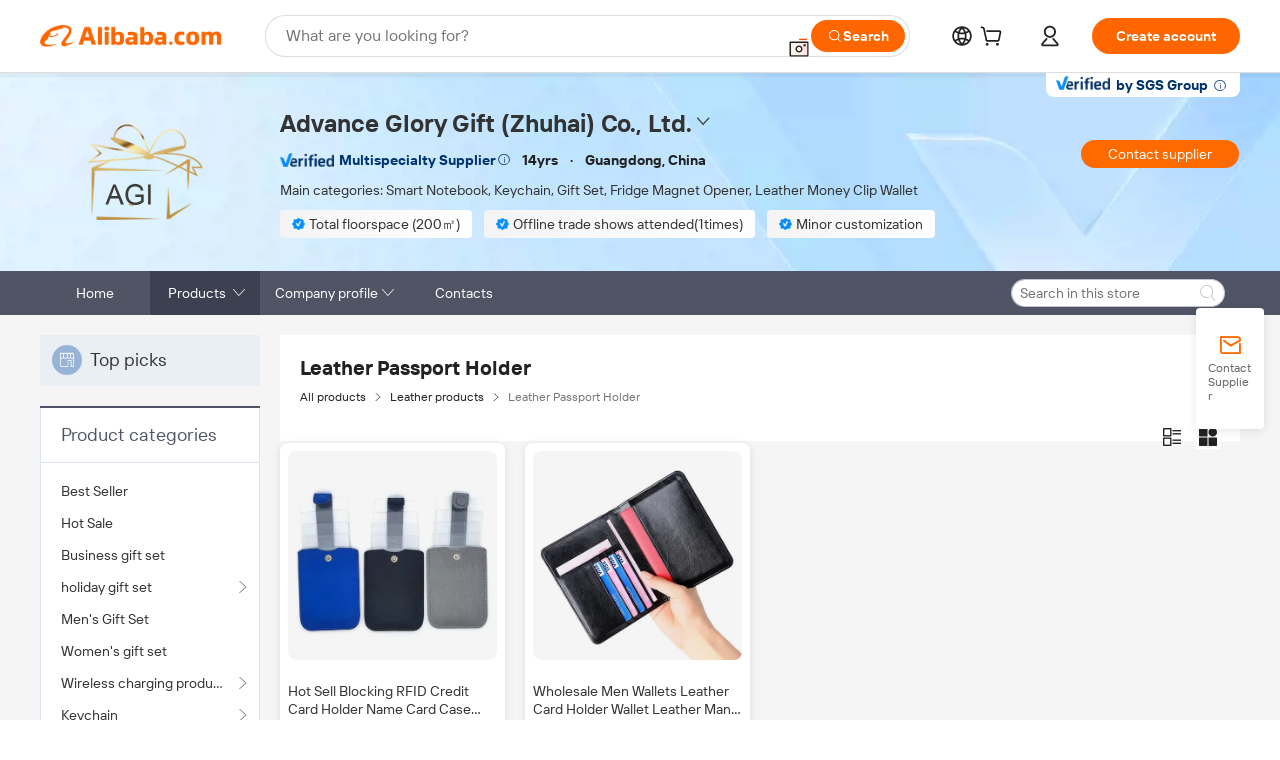

--- FILE ---
content_type: text/html;charset=UTF-8
request_url: http://www.agi-gift.com.cn/productgrouplist-925896608/Leather_Passport_Holder.html
body_size: 50288
content:

<!DOCTYPE html>
<html lang="en">
<head prefix="og: http://ogp.me/ns#">
<script>window._timing = {};window._timing.html_start = Date.now();</script>
<meta charset="UTF-8"/><script>window.__APLUS_ABRATE__ = {"phantBucketName":"null",perf_group:""}</script><meta name="referrer" content="always"/><meta name="data-spm" content="a2700"/><meta name="viewport" content="viewport-fit=cover"/><link rel="shortcut icon" href="//is.alicdn.com/simg/single/icon/favicon.ico" type="image/x-icon"/><script>window._timing.prefetch_start = Date.now();</script>
<link rel="dns-prefetch" href="//s.alicdn.com" /><link rel="preconnect" href="//s.alicdn.com" /><script>window._timing.prefetch_end = Date.now();</script>
<link rel="preload" as="style" href="//s.alicdn.com/@g/icbu-decorate/icbu-mod-lib/3.2.10/index.css" onload="this.rel='stylesheet'">
<noscript><link rel="stylesheet" href="//s.alicdn.com/@g/icbu-decorate/icbu-mod-lib/3.2.10/index.css"></noscript>
<!-- the-new-header start --><style>.switch-to-popover-trigger{position:relative}.switch-to-popover-trigger .switch-to-popover-content{position:absolute;left:50%;z-index:9999;cursor:default}html[dir=rtl] .switch-to-popover-trigger .switch-to-popover-content{left:auto;right:50%}.switch-to-popover-trigger .switch-to-popover-content .down-arrow{width:0;height:0;border-left:11px solid transparent;border-right:11px solid transparent;border-bottom:12px solid #222;transform:translate(-50%);filter:drop-shadow(0 -2px 2px rgba(0,0,0,.05));z-index:1}html[dir=rtl] .switch-to-popover-trigger .switch-to-popover-content .down-arrow{transform:translate(50%)}.switch-to-popover-trigger .switch-to-popover-content .content-container{background-color:#222;border-radius:12px;padding:16px;color:#fff;transform:translate(-50%);width:320px;height:-moz-fit-content;height:fit-content;display:flex;justify-content:space-between;align-items:start}html[dir=rtl] .switch-to-popover-trigger .switch-to-popover-content .content-container{transform:translate(50%)}.switch-to-popover-trigger .switch-to-popover-content .content-container .content .title{font-size:14px;line-height:18px;font-weight:400}.switch-to-popover-trigger .switch-to-popover-content .content-container .actions{display:flex;justify-content:start;align-items:center;gap:12px;margin-top:12px}.switch-to-popover-trigger .switch-to-popover-content .content-container .actions .switch-button{background-color:#fff;color:#222;border-radius:999px;padding:4px 8px;font-weight:600;font-size:12px;line-height:16px;cursor:pointer}.switch-to-popover-trigger .switch-to-popover-content .content-container .actions .choose-another-button{color:#fff;padding:4px 8px;font-weight:600;font-size:12px;line-height:16px;cursor:pointer}.switch-to-popover-trigger .switch-to-popover-content .content-container .close-button{cursor:pointer}.tnh-message-content .tnh-messages-nodata .tnh-messages-nodata-info .img{width:100%;height:101px;margin-top:40px;margin-bottom:20px;background:url(https://s.alicdn.com/@img/imgextra/i4/O1CN01lnw1WK1bGeXDIoBnB_!!6000000003438-2-tps-399-303.png) no-repeat center center;background-size:133px 101px}#popup-root .functional-content .thirdpart-login .icon-facebook{background-image:url(https://s.alicdn.com/@img/imgextra/i1/O1CN01hUG9f21b67dGOuB2W_!!6000000003415-55-tps-40-40.svg)}#popup-root .functional-content .thirdpart-login .icon-google{background-image:url(https://s.alicdn.com/@img/imgextra/i1/O1CN01Qd3ZsM1C2aAxLHO2h_!!6000000000023-2-tps-120-120.png)}#popup-root .functional-content .thirdpart-login .icon-linkedin{background-image:url(https://s.alicdn.com/@img/imgextra/i1/O1CN01qVG1rv1lNCYkhep7t_!!6000000004806-55-tps-40-40.svg)}.tnh-logo{z-index:9999;display:flex;flex-shrink:0;width:185px;height:22px;background:url(https://s.alicdn.com/@img/imgextra/i2/O1CN0153JdbU26g4bILVOyC_!!6000000007690-2-tps-418-58.png) no-repeat 0 0;background-size:auto 22px;cursor:pointer}html[dir=rtl] .tnh-logo{background:url(https://s.alicdn.com/@img/imgextra/i2/O1CN0153JdbU26g4bILVOyC_!!6000000007690-2-tps-418-58.png) no-repeat 100% 0}.tnh-new-logo{width:185px;background:url(https://s.alicdn.com/@img/imgextra/i1/O1CN01e5zQ2S1cAWz26ivMo_!!6000000003560-2-tps-920-110.png) no-repeat 0 0;background-size:auto 22px;height:22px}html[dir=rtl] .tnh-new-logo{background:url(https://s.alicdn.com/@img/imgextra/i1/O1CN01e5zQ2S1cAWz26ivMo_!!6000000003560-2-tps-920-110.png) no-repeat 100% 0}.source-in-europe{display:flex;gap:32px;padding:0 10px}.source-in-europe .divider{flex-shrink:0;width:1px;background-color:#ddd}.source-in-europe .sie_info{flex-shrink:0;width:520px}.source-in-europe .sie_info .sie_info-logo{display:inline-block!important;height:28px}.source-in-europe .sie_info .sie_info-title{margin-top:24px;font-weight:700;font-size:20px;line-height:26px}.source-in-europe .sie_info .sie_info-description{margin-top:8px;font-size:14px;line-height:18px}.source-in-europe .sie_info .sie_info-sell-list{margin-top:24px;display:flex;flex-wrap:wrap;justify-content:space-between;gap:16px}.source-in-europe .sie_info .sie_info-sell-list-item{width:calc(50% - 8px);display:flex;align-items:center;padding:20px 16px;gap:12px;border-radius:12px;font-size:14px;line-height:18px;font-weight:600}.source-in-europe .sie_info .sie_info-sell-list-item img{width:28px;height:28px}.source-in-europe .sie_info .sie_info-btn{display:inline-block;min-width:240px;margin-top:24px;margin-bottom:30px;padding:13px 24px;background-color:#f60;opacity:.9;color:#fff!important;border-radius:99px;font-size:16px;font-weight:600;line-height:22px;-webkit-text-decoration:none;text-decoration:none;text-align:center;cursor:pointer;border:none}.source-in-europe .sie_info .sie_info-btn:hover{opacity:1}.source-in-europe .sie_cards{display:flex;flex-grow:1}.source-in-europe .sie_cards .sie_cards-product-list{display:flex;flex-grow:1;flex-wrap:wrap;justify-content:space-between;gap:32px 16px;max-height:376px;overflow:hidden}.source-in-europe .sie_cards .sie_cards-product-list.lt-14{justify-content:flex-start}.source-in-europe .sie_cards .sie_cards-product{width:110px;height:172px;display:flex;flex-direction:column;align-items:center;color:#222;box-sizing:border-box}.source-in-europe .sie_cards .sie_cards-product .img{display:flex;justify-content:center;align-items:center;position:relative;width:88px;height:88px;overflow:hidden;border-radius:88px}.source-in-europe .sie_cards .sie_cards-product .img img{width:88px;height:88px;-o-object-fit:cover;object-fit:cover}.source-in-europe .sie_cards .sie_cards-product .img:after{content:"";background-color:#0000001a;position:absolute;left:0;top:0;width:100%;height:100%}html[dir=rtl] .source-in-europe .sie_cards .sie_cards-product .img:after{left:auto;right:0}.source-in-europe .sie_cards .sie_cards-product .text{font-size:12px;line-height:16px;display:-webkit-box;overflow:hidden;text-overflow:ellipsis;-webkit-box-orient:vertical;-webkit-line-clamp:1}.source-in-europe .sie_cards .sie_cards-product .sie_cards-product-title{margin-top:12px;color:#222}.source-in-europe .sie_cards .sie_cards-product .sie_cards-product-sell,.source-in-europe .sie_cards .sie_cards-product .sie_cards-product-country-list{margin-top:4px;color:#767676}.source-in-europe .sie_cards .sie_cards-product .sie_cards-product-country-list{display:flex;gap:8px}.source-in-europe .sie_cards .sie_cards-product .sie_cards-product-country-list.one-country{gap:4px}.source-in-europe .sie_cards .sie_cards-product .sie_cards-product-country-list img{width:18px;height:13px}.source-in-europe.source-in-europe-europages .sie_info-btn{background-color:#7faf0d}.source-in-europe.source-in-europe-europages .sie_info-sell-list-item{background-color:#f2f7e7}.source-in-europe.source-in-europe-europages .sie_card{background:#7faf0d0d}.source-in-europe.source-in-europe-wlw .sie_info-btn{background-color:#0060df}.source-in-europe.source-in-europe-wlw .sie_info-sell-list-item{background-color:#f1f5fc}.source-in-europe.source-in-europe-wlw .sie_card{background:#0060df0d}.find-factory-content{display:flex;justify-content:space-between;gap:20px;align-items:center;width:100%;height:100%}.find-factory-content-left{display:flex;justify-content:space-between;align-items:center;flex:1 0 0;align-self:stretch;border-radius:12px;background:#cbeaff;height:299px}.find-factory-content-left-source-data{border-top-left-radius:12px;border-bottom-left-radius:12px;display:flex;max-width:320px;padding:20px;flex-direction:column;justify-content:space-between;align-items:flex-start;flex:1;align-self:stretch;background:#cbeaff}html[dir=rtl] .find-factory-content-left-source-data{border-radius:0 12px 12px 0}.find-factory-content-left-source-data-top{display:flex;flex-direction:column;align-items:flex-start;gap:12px;align-self:stretch;width:100%}.find-factory-content-left-source-data-top-title{display:flex;align-items:center;align-content:center;gap:0 8px;align-self:stretch;flex-wrap:wrap;width:100%}.find-factory-content-left-source-data-top-title img{width:87px;height:21px;padding:0 .029px .168px 0;justify-content:center;align-items:center;aspect-ratio:29/7;transform:translateY(-3px)}html[dir=rtl] .find-factory-content-left-source-data-top-title img{padding:0 0 .168px .029px}.find-factory-content-left-source-data-top-title span{width:100%;word-wrap:break-word;color:#00346d;font-size:24px;font-size:var(--PC-Heading-L-font-size, 24px);font-style:normal;font-weight:700;line-height:32px;line-height:var(--PC-Heading-L-line-height, 32px);letter-spacing:0;letter-spacing:var(--PC-Heading-L-tracking, 0)}.find-factory-content-left-source-data-top-info{display:flex;align-items:flex-start;justify-content:space-between;gap:8px;align-self:stretch}.find-factory-content-left-source-data-top-info-item{display:flex;flex-direction:column;align-items:flex-start;gap:2px;max-width:88px}.find-factory-content-left-source-data-top-info-item-data{width:100%;color:#00346d;word-wrap:break-word;font-size:20px;font-size:var(--PC-Heading-M-font-size, 20px);font-style:normal;font-weight:700;line-height:26px;line-height:var(--PC-Heading-M-line-height, 26px);letter-spacing:0;letter-spacing:var(--PC-Heading-M-tracking, 0)}.find-factory-content-left-source-data-top-info-item-instructions{width:100%;word-wrap:break-word;color:#222;color:var(--on-layer-on-layer-primary-222222, #222);font-size:12px;font-size:var(--PC-Caption-font-size, 12px);font-style:normal;font-weight:400;line-height:16px;line-height:var(--PC-Caption-line-height, 16px);letter-spacing:0;letter-spacing:var(--PC-Caption-tracking, 0)}.find-factory-content-left-source-data-bottom{display:flex;height:40px;justify-content:center;align-items:center;border-radius:999px;border-radius:var(--PC-Radius-Full-999, 999px);background:#00346d;padding:0 16px;overflow:hidden;color:#fff;color:var(--on-layer-inverse-on-layer-primary-ffffff, #fff);font-size:14px;font-weight:600;line-height:18px}.find-factory-content-left-source-card{padding:12px;position:relative;height:100%;width:247px}.find-factory-content-left-source-card:last-child{border-top-right-radius:12px;border-bottom-right-radius:12px}html[dir=rtl] .find-factory-content-left-source-card:last-child{border-radius:12px 0 0 12px}.find-factory-content-left-source-card-content{display:flex;align-items:center;justify-content:space-between;position:absolute;left:12px;bottom:12px;width:calc(100% - 24px);height:44px}html[dir=rtl] .find-factory-content-left-source-card-content{left:auto;right:12px}.find-factory-content-left-source-card-info{color:#fff;color:var(--on-layer-inverse-on-layer-primary-ffffff, #fff);word-wrap:break-word;width:175px;font-size:16px;font-size:var(--PC-Heading-S-font-size, 16px);font-style:normal;font-weight:700;line-height:22px;line-height:var(--PC-Heading-S-line-height, 22px);letter-spacing:0;letter-spacing:var(--PC-Heading-S-tracking, 0)}.find-factory-content-left-source-card-icon{display:flex;align-items:center;justify-content:center;width:36px;height:36px;padding:10px;border-radius:18px;background:#fff}.find-factory-content-left-source-card-list{display:flex;max-width:740px;align-items:center;flex:1;height:100%}.find-factory-content-right{height:299px;display:flex;min-width:200px;max-width:280px;padding:20px;flex-direction:column;align-items:flex-start;gap:16px;flex:0 1 auto;align-self:stretch;border-radius:12px;background:#f4f4f4;background:var(--layer-background-background-dim-f-4-f-4-f-4, #f4f4f4)}.find-factory-content-right-title{color:#222;color:var(--on-layer-on-layer-primary-222222, #222);font-size:20px;font-size:var(--PC-Heading-M-font-size, 20px);font-style:normal;font-weight:700;line-height:26px;line-height:var(--PC-Heading-M-line-height, 26px);letter-spacing:0;letter-spacing:var(--PC-Heading-M-tracking, 0)}.find-factory-content-right-info{color:#222;color:var(--on-layer-on-layer-primary-222222, #222);text-align:center;font-size:14px;font-size:var(--PC-Body-font-size, 14px);font-style:normal;font-weight:400;line-height:18px;line-height:var(--PC-Body-line-height, 18px);letter-spacing:0;letter-spacing:var(--PC-Body-tracking, 0);-webkit-text-decoration:none;text-decoration:none}.find-factory-content-right-info:hover{-webkit-text-decoration:underline;text-decoration:underline}.whatsapp-widget-content{display:flex;justify-content:space-between;gap:32px;align-items:center;width:100%;height:100%}.whatsapp-widget-content-left{display:flex;flex-direction:column;align-items:flex-start;gap:20px;flex:1 0 0;max-width:720px}.whatsapp-widget-content-left-image{width:138px;height:32px}.whatsapp-widget-content-left-content-title{color:#222;font-family:Inter;font-size:32px;font-style:normal;font-weight:700;line-height:42px;letter-spacing:0;margin-bottom:8px}.whatsapp-widget-content-left-content-info{color:#666;font-family:Inter;font-size:20px;font-style:normal;font-weight:400;line-height:26px;letter-spacing:0}.whatsapp-widget-content-left-button{display:flex;height:48px;padding:0 20px;justify-content:center;align-items:center;border-radius:24px;background:#d64000;overflow:hidden;color:#fff;text-align:center;text-overflow:ellipsis;font-family:Inter;font-size:16px;font-style:normal;font-weight:600;line-height:22px;line-height:var(--PC-Heading-S-line-height, 22px);letter-spacing:0;letter-spacing:var(--PC-Heading-S-tracking, 0)}.whatsapp-widget-content-right{display:flex;height:270px;flex-direction:row;align-items:center}.whatsapp-widget-content-right-QRCode{border-top-left-radius:20px;border-bottom-left-radius:20px;display:flex;height:270px;min-width:284px;padding:0 24px;flex-direction:column;justify-content:center;align-items:center;background:#ece8dd;gap:24px}html[dir=rtl] .whatsapp-widget-content-right-QRCode{border-radius:0 20px 20px 0}.whatsapp-widget-content-right-QRCode-container{width:144px;height:144px;padding:12px;border-radius:20px;background:#fff}.whatsapp-widget-content-right-QRCode-text{color:#767676;text-align:center;font-family:SF Pro Text;font-size:16px;font-style:normal;font-weight:400;line-height:19px;letter-spacing:0}.whatsapp-widget-content-right-image{border-top-right-radius:20px;border-bottom-right-radius:20px;width:270px;height:270px;aspect-ratio:1/1}html[dir=rtl] .whatsapp-widget-content-right-image{border-radius:20px 0 0 20px}.tnh-sub-tab{margin-left:28px;display:flex;flex-direction:row;gap:24px}html[dir=rtl] .tnh-sub-tab{margin-left:0;margin-right:28px}.tnh-sub-tab-item{display:flex;height:40px;max-width:160px;justify-content:center;align-items:center;color:#222;text-align:center;font-family:Inter;font-size:16px;font-style:normal;font-weight:500;line-height:normal;letter-spacing:-.48px}.tnh-sub-tab-item-active{font-weight:700;border-bottom:2px solid #222}.tnh-sub-title{padding-left:12px;margin-left:13px;position:relative;color:#222;-webkit-text-decoration:none;text-decoration:none;white-space:nowrap;font-weight:600;font-size:20px;line-height:22px}html[dir=rtl] .tnh-sub-title{padding-left:0;padding-right:12px;margin-left:0;margin-right:13px}.tnh-sub-title:active{-webkit-text-decoration:none;text-decoration:none}.tnh-sub-title:before{content:"";height:24px;width:1px;position:absolute;display:inline-block;background-color:#222;left:0;top:50%;transform:translateY(-50%)}html[dir=rtl] .tnh-sub-title:before{left:auto;right:0}.popup-content{margin:auto;background:#fff;width:50%;padding:5px;border:1px solid #d7d7d7}[role=tooltip].popup-content{width:200px;box-shadow:0 0 3px #00000029;border-radius:5px}.popup-overlay{background:#00000080}[data-popup=tooltip].popup-overlay{background:transparent}.popup-arrow{filter:drop-shadow(0 -3px 3px rgba(0,0,0,.16));color:#fff;stroke-width:2px;stroke:#d7d7d7;stroke-dasharray:30px;stroke-dashoffset:-54px;inset:0}.tnh-badge{position:relative}.tnh-badge i{position:absolute;top:-8px;left:50%;height:16px;padding:0 6px;border-radius:8px;background-color:#e52828;color:#fff;font-style:normal;font-size:12px;line-height:16px}html[dir=rtl] .tnh-badge i{left:auto;right:50%}.tnh-badge-nf i{position:relative;top:auto;left:auto;height:16px;padding:0 8px;border-radius:8px;background-color:#e52828;color:#fff;font-style:normal;font-size:12px;line-height:16px}html[dir=rtl] .tnh-badge-nf i{left:auto;right:auto}.tnh-button{display:block;flex-shrink:0;height:36px;padding:0 24px;outline:none;border-radius:9999px;background-color:#f60;color:#fff!important;text-align:center;font-weight:600;font-size:14px;line-height:36px;cursor:pointer}.tnh-button:active{-webkit-text-decoration:none;text-decoration:none;transform:scale(.9)}.tnh-button:hover{background-color:#d04a0a}@keyframes circle-360-l0%{transform:rotate(0)to{transform:rotate(360deg)}}@keyframes circle-360-rtl{0%{transform:rotate(0)}to{transform:rotate(-360deg)}}.circle-360{animation:circle-360-ltr infinite 1s linear;-webkit-animation:circle-360-ltr infinite 1s linear}html[dir=rtl] .circle-360{animation:circle-360-rtl infinite 1s linear;-webkit-animation:circle-360-rtl infinite 1s linear}.tnh-loading{display:flex;align-items:center;justify-content:center;width:100%}.tnh-loading .tnh-icon{color:#ddd;font-size:40px}#the-new-header.tnh-fixed{position:fixed;top:0;left:0;border-bottom:1px solid #ddd;background-color:#fff!important}html[dir=rtl] #the-new-header.tnh-fixed{left:auto;right:0}.tnh-overlay{position:fixed;top:0;left:0;width:100%;height:100vh}html[dir=rtl] .tnh-overlay{left:auto;right:0}.tnh-icon{display:inline-block;width:1em;height:1em;margin-right:6px;overflow:hidden;vertical-align:-.15em;fill:currentColor}html[dir=rtl] .tnh-icon{margin-right:0;margin-left:6px}.tnh-hide{display:none}.tnh-more{color:#222!important;-webkit-text-decoration:underline!important;text-decoration:underline!important}#the-new-header.tnh-dark{background-color:transparent;color:#fff}#the-new-header.tnh-dark a:link,#the-new-header.tnh-dark a:visited,#the-new-header.tnh-dark a:hover,#the-new-header.tnh-dark a:active,#the-new-header.tnh-dark .tnh-sign-in{color:#fff}#the-new-header.tnh-dark .functional-content a{color:#222}#the-new-header.tnh-dark .tnh-logo{background:url(https://s.alicdn.com/@logo/logo_en_dark_horizontal_default_full.png) no-repeat 0 0;background-size:auto 22px}#the-new-header.tnh-dark .tnh-new-logo{background:url(https://s.alicdn.com/@logo/logo_en_dark_horizontal_default_full.png) no-repeat 0 0;background-size:auto 22px}#the-new-header.tnh-dark .tnh-sub-title{color:#fff}#the-new-header.tnh-dark .tnh-sub-title:before{content:"";height:24px;width:1px;position:absolute;display:inline-block;background-color:#fff;left:0;top:50%;transform:translateY(-50%)}html[dir=rtl] #the-new-header.tnh-dark .tnh-sub-title:before{left:auto;right:0}#the-new-header.tnh-white,#the-new-header.tnh-white-overlay{background-color:#fff;color:#222}#the-new-header.tnh-white a:link,#the-new-header.tnh-white-overlay a:link,#the-new-header.tnh-white a:visited,#the-new-header.tnh-white-overlay a:visited,#the-new-header.tnh-white a:hover,#the-new-header.tnh-white-overlay a:hover,#the-new-header.tnh-white a:active,#the-new-header.tnh-white-overlay a:active,#the-new-header.tnh-white .tnh-sign-in,#the-new-header.tnh-white-overlay .tnh-sign-in{color:#222}#the-new-header.tnh-white .tnh-logo,#the-new-header.tnh-white-overlay .tnh-logo{background:url(https://s.alicdn.com/@logo/logo_en_light_horizontal_default_full.png) no-repeat 0 0;background-size:auto 22px}#the-new-header.tnh-white .tnh-new-logo,#the-new-header.tnh-white-overlay .tnh-new-logo{background:url(https://s.alicdn.com/@logo/logo_en_light_horizontal_default_full.png) no-repeat 0 0;background-size:auto 22px}#the-new-header.tnh-white .tnh-sub-title,#the-new-header.tnh-white-overlay .tnh-sub-title{color:#222}#the-new-header.tnh-white{border-bottom:1px solid #ddd;background-color:#fff!important}#the-new-header.tnh-no-border{border:none}#the-new-header.tnh-transparent{background-color:transparent!important;border-bottom:none!important}@keyframes color-change-to-fff{0%{background:transparent}to{background:#fff}}#the-new-header.tnh-white-overlay{animation:color-change-to-fff .1s cubic-bezier(.65,0,.35,1);-webkit-animation:color-change-to-fff .1s cubic-bezier(.65,0,.35,1)}.ta-content .ta-card{display:flex;align-items:center;justify-content:flex-start;width:49%;height:120px;margin-bottom:20px;padding:20px;border-radius:16px;background-color:#f7f7f7}.ta-content .ta-card .img{width:70px;height:70px;background-size:70px 70px}.ta-content .ta-card .text{display:flex;align-items:center;justify-content:space-between;width:calc(100% - 76px);margin-left:16px;font-size:20px;line-height:26px}html[dir=rtl] .ta-content .ta-card .text{margin-left:0;margin-right:16px}.ta-content .ta-card .text h3{max-width:200px;margin-right:8px;text-align:left;font-weight:600;font-size:14px}html[dir=rtl] .ta-content .ta-card .text h3{margin-right:0;margin-left:8px;text-align:right}.ta-content .ta-card .text .tnh-icon{flex-shrink:0;font-size:24px}.ta-content .ta-card .text .tnh-icon.rtl{transform:scaleX(-1)}.ta-content{display:flex;justify-content:space-between}.ta-content .info{width:50%;margin:40px 40px 40px 134px}html[dir=rtl] .ta-content .info{margin:40px 134px 40px 40px}.ta-content .info h3{display:block;margin:20px 0 28px;font-weight:600;font-size:32px;line-height:40px}.ta-content .info .img{width:212px;height:32px}.ta-content .info .tnh-button{display:block;width:180px;color:#fff}.ta-content .cards{display:flex;flex-shrink:0;flex-wrap:wrap;justify-content:space-between;width:716px}.help-center-content{display:flex;justify-content:center;gap:40px}.help-center-content .hc-item{display:flex;flex-direction:column;align-items:center;justify-content:center;width:280px;height:144px;border:1px solid #ddd;font-size:14px}.help-center-content .hc-item .tnh-icon{margin-bottom:14px;font-size:40px;line-height:40px}.help-center-content .help-center-links{min-width:250px;margin-left:40px;padding-left:40px;border-left:1px solid #ddd}html[dir=rtl] .help-center-content .help-center-links{margin-left:0;margin-right:40px;padding-left:0;padding-right:40px;border-left:none;border-right:1px solid #ddd}.help-center-content .help-center-links a{display:block;padding:12px 14px;outline:none;color:#222;-webkit-text-decoration:none;text-decoration:none;font-size:14px}.help-center-content .help-center-links a:hover{-webkit-text-decoration:underline!important;text-decoration:underline!important}.get-the-app-content-tnh{display:flex;justify-content:center;flex:0 0 auto}.get-the-app-content-tnh .info-tnh .title-tnh{font-weight:700;font-size:20px;margin-bottom:20px}.get-the-app-content-tnh .info-tnh .content-wrapper{display:flex;justify-content:center}.get-the-app-content-tnh .info-tnh .content-tnh{margin-right:40px;width:300px;font-size:16px}html[dir=rtl] .get-the-app-content-tnh .info-tnh .content-tnh{margin-right:0;margin-left:40px}.get-the-app-content-tnh .info-tnh a{-webkit-text-decoration:underline!important;text-decoration:underline!important}.get-the-app-content-tnh .download{display:flex}.get-the-app-content-tnh .download .store{display:flex;flex-direction:column;margin-right:40px}html[dir=rtl] .get-the-app-content-tnh .download .store{margin-right:0;margin-left:40px}.get-the-app-content-tnh .download .store a{margin-bottom:20px}.get-the-app-content-tnh .download .store a img{height:44px}.get-the-app-content-tnh .download .qr img{height:120px}.get-the-app-content-tnh-wrapper{display:flex;justify-content:center;align-items:start;height:100%}.get-the-app-content-tnh-divider{width:1px;height:100%;background-color:#ddd;margin:0 67px;flex:0 0 auto}.tnh-alibaba-lens-install-btn{background-color:#f60;height:48px;border-radius:65px;padding:0 24px;margin-left:71px;color:#fff;flex:0 0 auto;display:flex;align-items:center;border:none;cursor:pointer;font-size:16px;font-weight:600;line-height:22px}html[dir=rtl] .tnh-alibaba-lens-install-btn{margin-left:0;margin-right:71px}.tnh-alibaba-lens-install-btn img{width:24px;height:24px}.tnh-alibaba-lens-install-btn span{margin-left:8px}html[dir=rtl] .tnh-alibaba-lens-install-btn span{margin-left:0;margin-right:8px}.tnh-alibaba-lens-info{display:flex;margin-bottom:20px;font-size:16px}.tnh-alibaba-lens-info div{width:400px}.tnh-alibaba-lens-title{color:#222;font-family:Inter;font-size:20px;font-weight:700;line-height:26px;margin-bottom:20px}.tnh-alibaba-lens-extra{-webkit-text-decoration:underline!important;text-decoration:underline!important;font-size:16px;font-style:normal;font-weight:400;line-height:22px}.featured-content{display:flex;justify-content:center;gap:40px}.featured-content .card-links{min-width:250px;margin-left:40px;padding-left:40px;border-left:1px solid #ddd}html[dir=rtl] .featured-content .card-links{margin-left:0;margin-right:40px;padding-left:0;padding-right:40px;border-left:none;border-right:1px solid #ddd}.featured-content .card-links a{display:block;padding:14px;outline:none;-webkit-text-decoration:none;text-decoration:none;font-size:14px}.featured-content .card-links a:hover{-webkit-text-decoration:underline!important;text-decoration:underline!important}.featured-content .featured-item{display:flex;flex-direction:column;align-items:center;justify-content:center;width:280px;height:144px;border:1px solid #ddd;color:#222;font-size:14px}.featured-content .featured-item .tnh-icon{margin-bottom:14px;font-size:40px;line-height:40px}.buyer-central-content{display:flex;justify-content:space-between;gap:30px;margin:auto 20px;font-size:14px}.buyer-central-content .bcc-item{width:20%}.buyer-central-content .bcc-item .bcc-item-title,.buyer-central-content .bcc-item .bcc-item-child{margin-bottom:18px}.buyer-central-content .bcc-item .bcc-item-title{font-weight:600}.buyer-central-content .bcc-item .bcc-item-child a:hover{-webkit-text-decoration:underline!important;text-decoration:underline!important}.become-supplier-content{display:flex;justify-content:center;gap:40px}.become-supplier-content a{display:flex;flex-direction:column;align-items:center;justify-content:center;width:280px;height:144px;padding:0 20px;border:1px solid #ddd;font-size:14px}.become-supplier-content a .tnh-icon{margin-bottom:14px;font-size:40px;line-height:40px}.become-supplier-content a .become-supplier-content-desc{height:44px;text-align:center}@keyframes sub-header-title-hover{0%{transform:scaleX(.4);-webkit-transform:scaleX(.4)}to{transform:scaleX(1);-webkit-transform:scaleX(1)}}.sub-header{min-width:1200px;max-width:1580px;height:36px;margin:0 auto;overflow:hidden;font-size:14px}.sub-header .sub-header-top{position:absolute;bottom:0;z-index:2;width:100%;min-width:1200px;max-width:1600px;height:36px;margin:0 auto;background-color:transparent}.sub-header .sub-header-default{display:flex;justify-content:space-between;width:100%;height:40px;padding:0 40px}.sub-header .sub-header-default .sub-header-main,.sub-header .sub-header-default .sub-header-sub{display:flex;align-items:center;justify-content:space-between;gap:28px}.sub-header .sub-header-default .sub-header-main .sh-current-item .animated-tab-content,.sub-header .sub-header-default .sub-header-sub .sh-current-item .animated-tab-content{top:108px;opacity:1;visibility:visible}.sub-header .sub-header-default .sub-header-main .sh-current-item .animated-tab-content img,.sub-header .sub-header-default .sub-header-sub .sh-current-item .animated-tab-content img{display:inline}.sub-header .sub-header-default .sub-header-main .sh-current-item .animated-tab-content .item-img,.sub-header .sub-header-default .sub-header-sub .sh-current-item .animated-tab-content .item-img{display:block}.sub-header .sub-header-default .sub-header-main .sh-current-item .tab-title:after,.sub-header .sub-header-default .sub-header-sub .sh-current-item .tab-title:after{position:absolute;bottom:1px;display:block;width:100%;height:2px;border-bottom:2px solid #222!important;content:" ";animation:sub-header-title-hover .3s cubic-bezier(.6,0,.4,1) both;-webkit-animation:sub-header-title-hover .3s cubic-bezier(.6,0,.4,1) both}.sub-header .sub-header-default .sub-header-main .sh-current-item .tab-title-click:hover,.sub-header .sub-header-default .sub-header-sub .sh-current-item .tab-title-click:hover{-webkit-text-decoration:underline;text-decoration:underline}.sub-header .sub-header-default .sub-header-main .sh-current-item .tab-title-click:after,.sub-header .sub-header-default .sub-header-sub .sh-current-item .tab-title-click:after{display:none}.sub-header .sub-header-default .sub-header-main>div,.sub-header .sub-header-default .sub-header-sub>div{display:flex;align-items:center;margin-top:-2px;cursor:pointer}.sub-header .sub-header-default .sub-header-main>div:last-child,.sub-header .sub-header-default .sub-header-sub>div:last-child{padding-right:0}html[dir=rtl] .sub-header .sub-header-default .sub-header-main>div:last-child,html[dir=rtl] .sub-header .sub-header-default .sub-header-sub>div:last-child{padding-right:0;padding-left:0}.sub-header .sub-header-default .sub-header-main>div:last-child.sh-current-item:after,.sub-header .sub-header-default .sub-header-sub>div:last-child.sh-current-item:after{width:100%}.sub-header .sub-header-default .sub-header-main>div .tab-title,.sub-header .sub-header-default .sub-header-sub>div .tab-title{position:relative;height:36px}.sub-header .sub-header-default .sub-header-main>div .animated-tab-content,.sub-header .sub-header-default .sub-header-sub>div .animated-tab-content{position:absolute;top:108px;left:0;width:100%;overflow:hidden;border-top:1px solid #ddd;background-color:#fff;opacity:0;visibility:hidden}html[dir=rtl] .sub-header .sub-header-default .sub-header-main>div .animated-tab-content,html[dir=rtl] .sub-header .sub-header-default .sub-header-sub>div .animated-tab-content{left:auto;right:0}.sub-header .sub-header-default .sub-header-main>div .animated-tab-content img,.sub-header .sub-header-default .sub-header-sub>div .animated-tab-content img{display:none}.sub-header .sub-header-default .sub-header-main>div .animated-tab-content .item-img,.sub-header .sub-header-default .sub-header-sub>div .animated-tab-content .item-img{display:none}.sub-header .sub-header-default .sub-header-main>div .tab-content,.sub-header .sub-header-default .sub-header-sub>div .tab-content{display:flex;justify-content:flex-start;width:100%;min-width:1200px;max-height:calc(100vh - 220px)}.sub-header .sub-header-default .sub-header-main>div .tab-content .animated-tab-content-children,.sub-header .sub-header-default .sub-header-sub>div .tab-content .animated-tab-content-children{width:100%;min-width:1200px;max-width:1600px;margin:40px auto;padding:0 40px;opacity:0}.sub-header .sub-header-default .sub-header-main>div .tab-content .animated-tab-content-children-no-animation,.sub-header .sub-header-default .sub-header-sub>div .tab-content .animated-tab-content-children-no-animation{opacity:1}.sub-header .sub-header-props{height:36px}.sub-header .sub-header-props-hide{position:relative;height:0;padding:0 40px}.sub-header .rounded{border-radius:8px}.tnh-logo{z-index:9999;display:flex;flex-shrink:0;width:185px;height:22px;background:url(https://s.alicdn.com/@img/imgextra/i2/O1CN0153JdbU26g4bILVOyC_!!6000000007690-2-tps-418-58.png) no-repeat 0 0;background-size:auto 22px;cursor:pointer}html[dir=rtl] .tnh-logo{background:url(https://s.alicdn.com/@img/imgextra/i2/O1CN0153JdbU26g4bILVOyC_!!6000000007690-2-tps-418-58.png) no-repeat 100% 0}.tnh-new-logo{width:185px;background:url(https://s.alicdn.com/@img/imgextra/i1/O1CN01e5zQ2S1cAWz26ivMo_!!6000000003560-2-tps-920-110.png) no-repeat 0 0;background-size:auto 22px;height:22px}html[dir=rtl] .tnh-new-logo{background:url(https://s.alicdn.com/@img/imgextra/i1/O1CN01e5zQ2S1cAWz26ivMo_!!6000000003560-2-tps-920-110.png) no-repeat 100% 0}#popup-root .functional-content{width:360px;max-height:calc(100vh - 40px);padding:20px;border-radius:12px;background-color:#fff;box-shadow:0 6px 12px 4px #00000014;-webkit-box-shadow:0 6px 12px 4px rgba(0,0,0,.08)}#popup-root .functional-content a{outline:none}#popup-root .functional-content a:link,#popup-root .functional-content a:visited,#popup-root .functional-content a:hover,#popup-root .functional-content a:active{color:#222;-webkit-text-decoration:none;text-decoration:none}#popup-root .functional-content ul{padding:0;list-style:none}#popup-root .functional-content h3{font-weight:600;font-size:14px;line-height:18px;color:#222}#popup-root .functional-content .css-jrh21l-control{outline:none!important;border-color:#ccc;box-shadow:none}#popup-root .functional-content .css-jrh21l-control .css-15lsz6c-indicatorContainer{color:#ccc}#popup-root .functional-content .thirdpart-login{display:flex;justify-content:space-between;width:245px;margin:0 auto 20px}#popup-root .functional-content .thirdpart-login a{border-radius:8px}#popup-root .functional-content .thirdpart-login .icon-facebook{background-image:url(https://s.alicdn.com/@img/imgextra/i1/O1CN01hUG9f21b67dGOuB2W_!!6000000003415-55-tps-40-40.svg)}#popup-root .functional-content .thirdpart-login .icon-google{background-image:url(https://s.alicdn.com/@img/imgextra/i1/O1CN01Qd3ZsM1C2aAxLHO2h_!!6000000000023-2-tps-120-120.png)}#popup-root .functional-content .thirdpart-login .icon-linkedin{background-image:url(https://s.alicdn.com/@img/imgextra/i1/O1CN01qVG1rv1lNCYkhep7t_!!6000000004806-55-tps-40-40.svg)}#popup-root .functional-content .login-with{width:100%;text-align:center;margin-bottom:16px}#popup-root .functional-content .login-tips{font-size:12px;margin-bottom:20px;color:#767676}#popup-root .functional-content .login-tips a{outline:none;color:#767676!important;-webkit-text-decoration:underline!important;text-decoration:underline!important}#popup-root .functional-content .tnh-button{outline:none!important;color:#fff}#popup-root .functional-content .login-links>div{border-top:1px solid #ddd}#popup-root .functional-content .login-links>div ul{margin:8px 0;list-style:none}#popup-root .functional-content .login-links>div a{display:flex;align-items:center;min-height:40px;-webkit-text-decoration:none;text-decoration:none;font-size:14px;color:#222}#popup-root .functional-content .login-links>div a:hover{margin:0 -20px;padding:0 20px;background-color:#f4f4f4;font-weight:600}.tnh-languages{position:relative;display:flex}.tnh-languages .current{display:flex;align-items:center}.tnh-languages .current>div{margin-right:4px}html[dir=rtl] .tnh-languages .current>div{margin-right:0;margin-left:4px}.tnh-languages .current .tnh-icon{font-size:24px}.tnh-languages .current .tnh-icon:last-child{margin-right:0}html[dir=rtl] .tnh-languages .current .tnh-icon:last-child{margin-right:0;margin-left:0}.tnh-languages-overlay{font-size:14px}.tnh-languages-overlay .tnh-l-o-title{margin-bottom:8px;font-weight:600;font-size:14px;line-height:18px}.tnh-languages-overlay .tnh-l-o-select{width:100%;margin:8px 0 16px}.tnh-languages-overlay .select-item{background-color:#fff4ed}.tnh-languages-overlay .tnh-l-o-control{display:flex;justify-content:center}.tnh-languages-overlay .tnh-l-o-control .tnh-button{width:100%}.tnh-cart-content{max-height:600px;overflow-y:scroll}.tnh-cart-content .tnh-cart-item h3{overflow:hidden;text-overflow:ellipsis;white-space:nowrap}.tnh-cart-content .tnh-cart-item h3 a:hover{-webkit-text-decoration:underline!important;text-decoration:underline!important}.cart-popup-content{padding:0!important}.cart-popup-content .cart-logged-popup-arrow{transform:translate(-20px)}html[dir=rtl] .cart-popup-content .cart-logged-popup-arrow{transform:translate(20px)}.tnh-ma-content .tnh-ma-content-title{display:flex;align-items:center;margin-bottom:20px}.tnh-ma-content .tnh-ma-content-title h3{margin:0 12px 0 0;overflow:hidden;text-overflow:ellipsis;white-space:nowrap}html[dir=rtl] .tnh-ma-content .tnh-ma-content-title h3{margin:0 0 0 12px}.tnh-ma-content .tnh-ma-content-title img{height:16px}.ma-portrait-waiting{margin-left:12px}html[dir=rtl] .ma-portrait-waiting{margin-left:0;margin-right:12px}.tnh-message-content .tnh-messages-buyer .tnh-messages-list{display:flex;flex-direction:column}.tnh-message-content .tnh-messages-buyer .tnh-messages-list .tnh-message-unread-item{display:flex;align-items:center;justify-content:space-between;padding:16px 0;color:#222}.tnh-message-content .tnh-messages-buyer .tnh-messages-list .tnh-message-unread-item:last-child{margin-bottom:20px}.tnh-message-content .tnh-messages-buyer .tnh-messages-list .tnh-message-unread-item .img{width:48px;height:48px;margin-right:12px;overflow:hidden;border:1px solid #ddd;border-radius:100%}html[dir=rtl] .tnh-message-content .tnh-messages-buyer .tnh-messages-list .tnh-message-unread-item .img{margin-right:0;margin-left:12px}.tnh-message-content .tnh-messages-buyer .tnh-messages-list .tnh-message-unread-item .img img{width:48px;height:48px;-o-object-fit:cover;object-fit:cover}.tnh-message-content .tnh-messages-buyer .tnh-messages-list .tnh-message-unread-item .user-info{display:flex;flex-direction:column}.tnh-message-content .tnh-messages-buyer .tnh-messages-list .tnh-message-unread-item .user-info strong{margin-bottom:6px;font-weight:600;font-size:14px}.tnh-message-content .tnh-messages-buyer .tnh-messages-list .tnh-message-unread-item .user-info span{width:220px;margin-right:12px;overflow:hidden;text-overflow:ellipsis;white-space:nowrap;font-size:12px}html[dir=rtl] .tnh-message-content .tnh-messages-buyer .tnh-messages-list .tnh-message-unread-item .user-info span{margin-right:0;margin-left:12px}.tnh-message-content .tnh-messages-unread-content{margin:20px 0;text-align:center;font-size:14px}.tnh-message-content .tnh-messages-unread-hascookie{display:flex;flex-direction:column;margin:20px 0 16px;text-align:center;font-size:14px}.tnh-message-content .tnh-messages-unread-hascookie strong{margin-bottom:20px}.tnh-message-content .tnh-messages-nodata .tnh-messages-nodata-info{display:flex;flex-direction:column;text-align:center}.tnh-message-content .tnh-messages-nodata .tnh-messages-nodata-info .img{width:100%;height:101px;margin-top:40px;margin-bottom:20px;background:url(https://s.alicdn.com/@img/imgextra/i4/O1CN01lnw1WK1bGeXDIoBnB_!!6000000003438-2-tps-399-303.png) no-repeat center center;background-size:133px 101px}.tnh-message-content .tnh-messages-nodata .tnh-messages-nodata-info span{margin-bottom:40px}.tnh-order-content .tnh-order-buyer,.tnh-order-content .tnh-order-seller{display:flex;flex-direction:column;margin-bottom:20px;font-size:14px}.tnh-order-content .tnh-order-buyer h3,.tnh-order-content .tnh-order-seller h3{margin-bottom:16px;font-size:14px;line-height:18px}.tnh-order-content .tnh-order-buyer a,.tnh-order-content .tnh-order-seller a{padding:11px 0;color:#222!important}.tnh-order-content .tnh-order-buyer a:hover,.tnh-order-content .tnh-order-seller a:hover{-webkit-text-decoration:underline!important;text-decoration:underline!important}.tnh-order-content .tnh-order-buyer a span,.tnh-order-content .tnh-order-seller a span{margin-right:4px}html[dir=rtl] .tnh-order-content .tnh-order-buyer a span,html[dir=rtl] .tnh-order-content .tnh-order-seller a span{margin-right:0;margin-left:4px}.tnh-order-content .tnh-order-seller,.tnh-order-content .tnh-order-ta{padding-top:20px;border-top:1px solid #ddd}.tnh-order-content .tnh-order-seller:first-child,.tnh-order-content .tnh-order-ta:first-child{border-top:0;padding-top:0}.tnh-order-content .tnh-order-ta .img{margin-bottom:12px}.tnh-order-content .tnh-order-ta .img img{width:186px;height:28px;-o-object-fit:cover;object-fit:cover}.tnh-order-content .tnh-order-ta .ta-info{margin-bottom:16px;font-size:14px;line-height:18px}.tnh-order-content .tnh-order-ta .ta-info a{margin-left:4px;-webkit-text-decoration:underline!important;text-decoration:underline!important}html[dir=rtl] .tnh-order-content .tnh-order-ta .ta-info a{margin-left:0;margin-right:4px}.tnh-order-content .tnh-order-nodata .ta-info .ta-logo{margin:24px 0 16px}.tnh-order-content .tnh-order-nodata .ta-info .ta-logo img{height:28px}.tnh-order-content .tnh-order-nodata .ta-info h3{margin-bottom:24px;font-size:20px}.tnh-order-content .tnh-order-nodata .ta-card{display:flex;align-items:center;justify-content:flex-start;margin-bottom:20px;color:#222}.tnh-order-content .tnh-order-nodata .ta-card:hover{-webkit-text-decoration:underline!important;text-decoration:underline!important}.tnh-order-content .tnh-order-nodata .ta-card .img{width:36px;height:36px;margin-right:8px;background-size:36px 36px!important}html[dir=rtl] .tnh-order-content .tnh-order-nodata .ta-card .img{margin-right:0;margin-left:8px}.tnh-order-content .tnh-order-nodata .ta-card .text{display:flex;align-items:center;justify-content:space-between}.tnh-order-content .tnh-order-nodata .ta-card .text h3{margin:0;font-weight:600;font-size:14px}.tnh-order-content .tnh-order-nodata .ta-card .text .tnh-icon{display:none}.tnh-order-content .tnh-order-nodata .tnh-more{display:block;margin-bottom:24px}.tnh-login{display:flex;flex-grow:2;flex-shrink:1;align-items:center;justify-content:space-between}.tnh-login .tnh-sign-in,.tnh-login .tnh-sign-up{flex-grow:1}.tnh-login .tnh-sign-in{display:flex;align-items:center;justify-content:center;margin-right:28px;color:#222}html[dir=rtl] .tnh-login .tnh-sign-in{margin-right:0;margin-left:28px}.tnh-login .tnh-sign-in:hover{-webkit-text-decoration:underline!important;text-decoration:underline!important}.tnh-login .tnh-sign-up{min-width:120px;color:#fff}.tnh-login .tnh-icon{font-size:24px}.tnh-loggedin{display:flex;align-items:center;gap:28px}.tnh-loggedin .tnh-icon{margin-right:0;font-size:24px}html[dir=rtl] .tnh-loggedin .tnh-icon{margin-right:0;margin-left:0}.tnh-loggedin .user-portrait{width:36px;height:36px;border-radius:36px}.sign-in-content{max-height:calc(100vh - 20px);margin:-20px;padding:20px;overflow-y:scroll}.sign-in-content-title,.sign-in-content-button{margin-bottom:20px}.ma-content{border-radius:12px 5px 12px 12px!important}html[dir=rtl] .ma-content{border-radius:5px 12px 12px!important}.tnh-ship-to{position:relative;display:flex;justify-content:center}.tnh-ship-to .tnh-ship-to-tips{position:absolute;border-radius:16px;width:400px;background:#222;padding:16px;color:#fff;top:50px;z-index:9999;box-shadow:0 4px 12px #0003;cursor:auto}.tnh-ship-to .tnh-ship-to-tips:before{content:"";width:0;height:0;border-left:8px solid transparent;border-right:8px solid transparent;border-bottom:8px solid #222;position:absolute;top:-8px;left:50%;margin-left:-8px}html[dir=rtl] .tnh-ship-to .tnh-ship-to-tips:before{left:auto;right:50%;margin-left:0;margin-right:-8px}.tnh-ship-to .tnh-ship-to-tips .tnh-ship-to-tips-container{display:flex;flex-direction:column}.tnh-ship-to .tnh-ship-to-tips .tnh-ship-to-tips-container .tnh-ship-to-tips-title-container{display:flex;justify-content:space-between}.tnh-ship-to .tnh-ship-to-tips .tnh-ship-to-tips-container .tnh-ship-to-tips-title-container>img{width:24px;height:24px;cursor:pointer;margin-left:8px}html[dir=rtl] .tnh-ship-to .tnh-ship-to-tips .tnh-ship-to-tips-container .tnh-ship-to-tips-title-container>img{margin-left:0;margin-right:8px}.tnh-ship-to .tnh-ship-to-tips .tnh-ship-to-tips-container .tnh-ship-to-tips-title-container .tnh-ship-to-tips-title{color:#fff;font-size:14px;font-weight:600;line-height:18px}.tnh-ship-to .tnh-ship-to-tips .tnh-ship-to-tips-container .tnh-ship-to-tips-desc{color:#fff;font-size:14px;font-weight:400;line-height:18px;padding-right:32px}html[dir=rtl] .tnh-ship-to .tnh-ship-to-tips .tnh-ship-to-tips-container .tnh-ship-to-tips-desc{padding-right:0;padding-left:32px}.tnh-ship-to .tnh-ship-to-tips .tnh-ship-to-tips-container .tnh-ship-to-tips-actions{margin-top:12px;display:flex;align-items:center}.tnh-ship-to .tnh-ship-to-tips .tnh-ship-to-tips-container .tnh-ship-to-tips-actions .tnh-ship-to-action{margin-left:8px;padding:4px 8px;border-radius:50px;font-size:12px;line-height:16px;font-weight:600;cursor:pointer}html[dir=rtl] .tnh-ship-to .tnh-ship-to-tips .tnh-ship-to-tips-container .tnh-ship-to-tips-actions .tnh-ship-to-action{margin-left:0;margin-right:8px}.tnh-ship-to .tnh-ship-to-tips .tnh-ship-to-tips-container .tnh-ship-to-tips-actions .tnh-ship-to-action:first-child{margin-left:0}html[dir=rtl] .tnh-ship-to .tnh-ship-to-tips .tnh-ship-to-tips-container .tnh-ship-to-tips-actions .tnh-ship-to-action:first-child{margin-left:0;margin-right:0}.tnh-ship-to .tnh-ship-to-tips .tnh-ship-to-tips-container .tnh-ship-to-tips-actions .tnh-ship-to-action.primary{background-color:#fff;color:#222}.tnh-ship-to .tnh-ship-to-tips .tnh-ship-to-tips-container .tnh-ship-to-tips-actions .tnh-ship-to-action.secondary{color:#fff}.tnh-ship-to .tnh-current-country{display:flex;flex-direction:column}.tnh-ship-to .tnh-current-country .deliver-span{font-size:12px;font-weight:400;line-height:16px}.tnh-ship-to .tnh-country-flag{min-width:23px;display:flex;align-items:center}.tnh-ship-to .tnh-country-flag img{height:14px;margin-right:4px}html[dir=rtl] .tnh-ship-to .tnh-country-flag img{margin-right:0;margin-left:4px}.tnh-ship-to .tnh-country-flag>span{font-size:14px;font-weight:600}.tnh-ship-to-content{width:382px!important;padding:0!important}.tnh-ship-to-content .crated-header-ship-to{border-radius:12px}.tnh-smart-assistant{display:flex}.tnh-smart-assistant>img{height:36px}.tnh-no-scenes{position:absolute;top:0;left:0;z-index:9999;width:100%;height:108px;background-color:#00000080;color:#fff;text-align:center;font-size:30px;line-height:108px}html[dir=rtl] .tnh-no-scenes{left:auto;right:0}body{line-height:inherit;margin:0}.the-new-header-wrapper{min-height:109px}.the-new-header{position:relative;width:100%;font-size:14px;font-family:Inter,SF Pro Text,Roboto,Helvetica Neue,Helvetica,Tahoma,Arial,PingFang SC,Microsoft YaHei;line-height:18px}.the-new-header *,.the-new-header :after,.the-new-header :before{box-sizing:border-box}.the-new-header ul,.the-new-header li{margin:0;padding:0;list-style:none}.the-new-header a{text-decoration:inherit}.the-new-header .header-content{min-width:1200px;max-width:1580px;margin:0 auto;padding:0 40px;font-size:14px}.the-new-header .header-content .tnh-main{display:flex;align-items:center;justify-content:space-between;height:72px}.the-new-header .header-content .tnh-main .tnh-logo-content{display:flex;align-items:center}.the-new-header .header-content .tnh-main .tnh-searchbar{flex-grow:1;flex-shrink:1;margin:0 40px}.the-new-header .header-content .tnh-main .functional{display:flex;flex-shrink:0;align-items:center;gap:28px}.the-new-header .header-content .tnh-main .functional>div{cursor:pointer}@media (max-width: 1440){.the-new-header .header-content .main .tnh-searchbar{margin:0 28px!important}}@media (max-width: 1280px){.hide-item{display:none}.the-new-header .header-content .main .tnh-searchbar{margin:0 24px!important}.tnh-languages{width:auto!important}.sub-header .sub-header-main>div:last-child,.sub-header .sub-header-sub>div:last-child{padding-right:0!important}html[dir=rtl] .sub-header .sub-header-main>div:last-child,html[dir=rtl] .sub-header .sub-header-sub>div:last-child{padding-right:0!important;padding-left:0!important}.functional .tnh-login .tnh-sign-in{margin-right:24px!important}html[dir=rtl] .functional .tnh-login .tnh-sign-in{margin-right:0!important;margin-left:24px!important}.tnh-languages{min-width:30px}}.tnh-popup-root .functional-content{top:60px!important;color:#222}@media (max-height: 550px){.ship-to-content,.tnh-languages-overlay{max-height:calc(100vh - 180px)!important;overflow-y:scroll!important}}.cratedx-doc-playground-preview{position:fixed;top:0;left:0;padding:0}html[dir=rtl] .cratedx-doc-playground-preview{left:auto;right:0}</style>
<!-- shop-render start --><style>body,h1,h2,h3,h4,h5,h6,hr,p,blockquote,dl,dt,dd,ul,ol,li,pre,form,fieldset,legend,button,input,textarea,th,td{margin:0;padding:0}body{font:14px/1.5}h1,h2,h3,h4,h5,h6{font-size:100%}a:hover{text-decoration:underline}.root{overflow-x:hidden}.root .layout-220-960{display:flex;justify-content:space-between;margin:0 auto;width:100%;max-width:1200px}.root .layout-220-960 .grid220{display:inline-block;width:220px}.root .layout-220-960 .grid960{display:inline-block;width:960px}.root .J_module{margin:0 auto 20px;width:100%}.root .J_module.hideBottom,.root .J_module:empty{margin-bottom:0}.root #bd .J_module{max-width:1200px}.root #bd .J_module.fluid{max-width:100%}.root #bd .J_module.full{position:relative;left:50%;margin-left:-960px;width:1920px;max-width:1920px}.root #fc .J_module{margin:0}.next-pagination .next-btn{border-radius:3px}.next-pagination .next-btn.current{color:#fff}.J_module.module_loaded{background-image:none;background-size:initial;min-height:initial}.sc-hd-prefix-mask{z-index:9998!important}.xman-popup{z-index:9999!important}body.companyProfile .root #hd .J_module,body.factory .root #hd .J_module{margin-bottom:0}body.companyProfile .root #bd,body.factory .root #bd{padding:20px 0 1px;background:#f5f5f5}body.companyProfile .root #bd .J_module,body.factory .root #bd .J_module{margin-bottom:20px}body.companyProfile .root #bd .J_module:empty,body.factory .root #bd .J_module:empty{margin-bottom:0}body.companyProfile .icbu-mod-wrapper,body.factory .icbu-mod-wrapper{border-radius:10px}body.companyProfile .icbu-mod-wrapper.v2,body.factory .icbu-mod-wrapper.v2{padding:0;border:1px solid #f4f4f4}body.companyProfile .icbu-mod-wrapper.v3>.wrap-box,body.factory .icbu-mod-wrapper.v3>.wrap-box{padding:0}body.companyProfile .wrap-box,body.factory .wrap-box{border:none;padding:20px}body.products .root #hd .J_module{margin-bottom:0}body.products .root #bd{padding:20px 0 1px;background-color:#f5f5f5}body.contacts .root #hd .J_module{margin-bottom:0}body.contacts .root #bd{padding:20px 0 1px;background-color:#f5f5f5}body.feeds .root #hd .J_module{margin-bottom:0}body.feeds .root #bd{padding:20px 0 1px;background-color:#f5f5f5}.icbu-shop{min-width:1200px}.icbu-clearfix{@include clearfix;}.icbu-link-default{@include link-default;}.icbu-link-normal{@include link-normal;}@media (max-width: 990px){.icbu-hide-720{display:none}}@media (max-width: 1200px){.icbu-hide-990{display:none}}a:-webkit-any-link:focus-visible{outline-width:0}.next-tabs-wrapped.next-tabs-top>.next-tabs-bar .next-tabs-tab.active:before{display:none}.reverse-960-220 .layout-220-960{flex-direction:row-reverse}.reverse-960-220 .layout-220-960 .wrap-box{padding:24px 0 40px}.reverse-960-220 .layout-220-960 .wrap-box .mod-header{padding-left:40px;margin-bottom:24px}.reverse-960-220 .layout-220-960 .wrap-box .mod-header .title{line-height:32px}.reverse-960-220 .layout-220-960 .wrap-box .mod-content{padding:0 40px}."red"{display:inline-block;position:relative;line-height:1;vertical-align:middle}.shop-promotion-pcBanner{width:1920px;margin-left:50%;transform:translate(-50%)}[module-title=globalData]{display:none}</style>

<link rel="preload" href="https://s.alicdn.com/@img/imgextra/i1/O1CN01REbO5M1iNFNVX2yeq_!!6000000004400-2-tps-1920-200.png" as="image"><script>window._timing.first_end = Date.now();</script>
<!-- back ground style -->

<!-- html sperator for cache --><title>Products list direct from CN</title><meta name="keywords" content="Advance Glory Gift (Zhuhai) Co., Ltd., Smart Notebook,  Keychain"/><meta name="description" content="Main products Smart Notebook,  Keychain and 52 more Products from Advance Glory Gift (Zhuhai) Co., Ltd. on Alibaba.com"/><meta property="og:type" content="product.group"/><meta property="og:title" content="Products list direct from CN"/><meta property="og:description" content="Main products Smart Notebook,  Keychain and 52 more Products from Advance Glory Gift (Zhuhai) Co., Ltd. on Alibaba.com"/><meta property="og:image" content="https://sc04.alicdn.com/kf/Hbabab17607534ffd8e23093392ad9c81e.jpg"/><meta property="og:url" content="http://www.agi-gift.com.cn/productgrouplist-925896608/Leather_Passport_Holder.html"/><meta property="og:site_name" content="Alibaba.com"/>
<link rel="preload" href="//sc02.alicdn.com/kf/H84e74474120a499c806f021bd2b8ebd7B.jpg" as="image">
</head>
<body class="icbu-shop view products" data-spm="shop_plgr" ><script crossorigin async defer id="beacon-aplus" src="//assets.alicdn.com/g/alilog/??aplus_plugin_icbufront/index.js,mlog/aplus_v2.js" exparams="aplus=async&atp_isdpp=ml%2desite%2d7vzhagigift&userid=&aplus&ali_beacon_id=&ali_apache_id=&ali_apache_track=&ali_apache_tracktmp=&dmtrack_c={ali%5fresin%5ftrace%3d%7cshop%5fid%3d214575548%7cbiz%3dGOLD%7cphantBucketName%3dnull}&pageid=03832531210329be1769735507&hn=alisite%2dicbu%2dweb033003041190%2erg%2dus%2deast%2eus68&asid=AQAAAABTBXxpknrzDwAAAAAur6p7GbfXpw==&sidx=JzGdeHRuI8aLKNWPuGprxzU4F8hvbR7fRFpXH/4ta0TxS0jjiyJNbOqZG/1vJ/96nGybfaPbcK3XYd5MWnAw+RLUniIpMV4SkvtJLZLaWNJN7HR1BUh0bGeinNCZpiiib/JC4x9q5lUT+FNKIxWTyQfqKKMHAhW5yPAqEX6FjHs=&tmi=&treq=&tres="></script>
<script>      
theNewHeaderProps = {
  scenes: 'icbu-shop',
  onLangChange: () => {
    window.location.href = window.location.origin
  },
  hasSearchBar: true,
  useCommonStyle: false,
  hasSub: false,
  ssrVersion: '4.21.4',
  searchbarProps: {
   hostname: 'www.alibaba.com',
   proBizUi: true
  }
}
  window.TheNewHeaderProps = theNewHeaderProps;
</script>     
<div id="icbu-the-new-header-container"><div id="icbu-the-new-header-container"><div id="the-new-header" data-version="4.1.0" data-tnh-auto-exp="tnh-expose" data-scenes="icbu-shop" style="z-index:9006;position:relative;width:100%;font-size:14px;font-family:Inter,SF Pro Text,Roboto, Helvetica Neue, Helvetica, Tahoma, Arial, PingFang SC,Microsoft YaHei;line-height:18px;background-color:#fff;color:#222;border-bottom:1px solid #ddd;box-sizing:border-box"><div style="min-width:1200px;max-width:1580px;margin:0 auto;padding:0 40px;font-size:14px;align-items: center;display: flex;justify-content: flex-start;"><div style="display:flex;align-items:center;height:72px"><div style="display:flex"><div style="z-index:9999;display:flex;flex-shrink:0;width:185px;height:22px;background:url('https://s.alicdn.com/@logo/logo_en_light_horizontal_default_full.png') no-repeat 0 0;background-size:auto 22px;cursor:pointer"></div></div></div></div></div></div></div>
<script>window._timing.second_end = Date.now();
  try {
    if ('scrollRestoration' in history) {
      history.scrollRestoration = 'manual';
    }
  } catch (error) {
    console.error(error);
  };
window.realTimeGlobalData = {"chatToken":"", "language":"null", "netWorkFlag":"null", "abTestInfos":{}, "topBannerMaterials":{"items":[{"nicheMaterialList":[],"pageNo":-1,"pageSize":-1,"totalNum":-1}],"resultCode":"200","totalCount":1}};</script><script src="//s.alicdn.com/@g/icbu-decorate/icbu-mod-lib/3.2.10/index.js" crossorigin defer></script>
<script id="shop-render-script" src="//s.alicdn.com/@g/icbu-decorate/shop-render/1.0.6/pages/index/index.js" crossorigin defer></script>
<script defer src="//s.alicdn.com/@g/code/npm/@alife/the-new-header/4.99.2/renderHeader.js" crossorigin="anonymous"></script>
<!-- html sperator for cache --><script>window._timing.module_css_start = Date.now();</script>
<!-- icbu-pc-shopSign start --><style>.show-sale-promotion{position:relative;left:0}.hide-sale-promotion{position:absolute;left:-99999px}.shop-sign-container{position:relative}.bc-shop-shopsign .company-sign{position:relative;height:100%}.bc-shop-shopsign .company-sign .item-link{display:flex;justify-content:center;align-items:center;height:100%;color:#fff;padding:0 0 0 20px;font-size:14px;line-height:20px;-webkit-text-decoration:none;text-decoration:none}.bc-shop-shopsign .company-sign .item-desc{display:none;position:absolute;top:44px;left:0;width:100%;padding:15px 20px;color:#ffffffe6;background:#333c;box-shadow:0 1px 3px #00000052;font-size:12px;line-height:18px}.bc-shop-shopsign .company-sign .desc-more{margin-top:20px}.bc-shop-shopsign .company-sign .desc-more a{color:#fff;margin-top:20px}.bc-shop-shopsign .company-sign .desc-more a:hover{color:#ff6a00;-webkit-text-decoration:underline;text-decoration:underline}.bc-shop-shopsign .company-sign .item-text{margin-left:10px}.bc-shop-shopsign .company-sign .item-arrow{display:inline-block;vertical-align:middle;margin-left:4px;transition:.2s;position:relative;top:4px}.bc-shop-shopsign .company-sign:hover .item-link{background:#69707899}.bc-shop-shopsign .company-sign:hover .item-desc{display:block}.bc-shop-shopsign .company-sign:hover .item-arrow{transform:rotate(180deg)}.bc-shop-shopsign.new-golden .top-bar.gold .company-sign:hover .item-link{background:#b6905e}.bc-shop-shopsign.new-golden .top-bar.theme-newGolden .company-sign:hover .item-link{background:#0000}.bc-shop-shopsign.new-golden .item-link.topBarVerifiedSupplier-bg{background-image:url(https://s.alicdn.com/@img/tfs/TB1W1QcINz1gK0jSZSgXXavwpXa-382-80.png);background-origin:border-box;background-position:center;background-size:cover;background-repeat:no-repeat;min-width:215px;justify-content:flex-end}.bc-shop-shopsign.new-golden .item-link .overflow-bar{display:none}.bc-shop-shopsign.new-golden .item-link.with-topBarVerifiedSupplier{position:relative;width:215px;justify-content:flex-end;padding-right:15px!important}.bc-shop-shopsign.new-golden .item-link.with-topBarVerifiedSupplier .overflow-bar{position:absolute;top:0;left:145px;height:100%;width:9999px;z-index:0;background-color:#235ccc}.bc-shop-shopsign.new-golden .item-link.with-topBarVerifiedSupplier .topBarVerifiedSupplier-wrapper{overflow-x:hidden;overflow-y:hidden;height:100%;z-index:-1;left:0;top:0;position:absolute}.bc-shop-shopsign.new-golden .item-link.with-topBarVerifiedSupplier .topBarVerifiedSupplier-wrapper+.item-text{margin-left:-4px;margin-right:10px;position:relative;top:4px;left:-2px;color:#348df8;font-size:15px}.bc-shop-shopsign.new-golden .item-link.with-topBarVerifiedSupplier .topBarVerifiedSupplier-wrapper .topBarVerifiedSupplier{height:100%}.bc-shop-shopsign .top-bar{color:#fff;line-height:1;background:#3333}.bc-shop-shopsign .top-bar .top-bar-wrapper{padding:0 0 0 20px;background:#00000080}.bc-shop-shopsign .top-bar.theme-newGolden{background:#3094fc;background:linear-gradient(118deg,#3094fc,#005ccc);box-shadow:0 1px 4px #00000047}.bc-shop-shopsign .top-bar.theme-newGolden .top-bar-wrapper{background:#0000;padding-left:0}.bc-shop-shopsign .top-bar.theme-newGolden .top-bar-wrapper .top-bar-con{border-top-left-radius:12px;border-top-right-radius:12px}.bc-shop-shopsign .top-bar.theme-newGolden .company-signs .assessment-sign .desc-link{color:#fff}.bc-shop-shopsign .top-bar.theme-newGolden .company-signs .assessment-sign .desc-link:hover{background:#3094fc}.bc-shop-shopsign .top-bar.self-support{background-color:#ff5800}.bc-shop-shopsign .top-bar.self-support .top-bar-wrapper{background:none}.bc-shop-shopsign .top-bar .top-bar-name{position:relative;z-index:1;margin-left:10px;cursor:pointer}.bc-shop-shopsign .top-bar .top-bar-name .cp-name{display:inline-block;vertical-align:top;line-height:16px;max-width:700px;white-space:nowrap;overflow:hidden;text-overflow:ellipsis}.bc-shop-shopsign .top-bar .top-bar-name .company-card{display:none;position:absolute;right:0;width:100%;min-width:220px;max-width:280px;color:#333;font-size:12px;font-weight:400}.bc-shop-shopsign .top-bar .top-bar-name:hover .company-card{display:block}.bc-shop-shopsign .top-bar .top-bar-name .arrow-icon{margin-left:5px;line-height:16px;vertical-align:top}.bc-shop-shopsign .top-bar .add-fav{height:16px;margin:-11px 0 0 5px}.bc-shop-shopsign .top-bar .top-bar-con{position:relative;max-width:1200px;padding:14px 0;margin:0 auto}.bc-shop-shopsign .top-bar .company-info-certs{padding-left:12px;display:flex}.bc-shop-shopsign .top-bar .company-info-certs .cert-item{display:flex;align-items:center}.bc-shop-shopsign .top-bar .company-signs{position:absolute;z-index:1;top:0;right:0;height:100%}.bc-shop-shopsign .top-bar .company-signs .ta-value{margin-left:5px;color:#ff7519}.bc-shop-shopsign .top-bar .company-signs .gold-supplier-sign .item-link{padding-right:65px}.bc-shop-shopsign .top-bar .company-signs .assessment-sign .item-link{padding-right:25px}.bc-shop-shopsign .top-bar .company-signs .assessment-sign .item-desc{padding:0}.bc-shop-shopsign .top-bar .company-signs .assessment-sign .desc-link{display:block;-webkit-text-decoration:none;text-decoration:none;line-height:48px;padding-left:18px}.bc-shop-shopsign .verify-icons:empty{display:none}.bc-shop-shopsign .verify-icons .icon-link{margin-left:5px}.bc-shop-shopsign .verify-icons .icon-link:first-child{margin-left:0}.bc-shop-shopsign .verify-icons .icon-link .v-icon{vertical-align:top}.bc-shop-shopsign .verify-icons .icon-link.verified-icon{background:#fff;padding:0 2px;margin-left:8px;position:relative;border-radius:3px}.bc-shop-shopsign{position:relative;z-index:99;font-size:14px}.bc-shop-shopsign .top-bar{position:absolute;top:0;z-index:1;width:100%}.bc-shop-shopsign .bg-wrapper{position:absolute;top:0;bottom:0;left:0;z-index:-1;width:100%;overflow:hidden}.bc-shop-shopsign .bg-wrapper .bg-image{position:relative;left:50%;height:100%;transform:translate(-50%);-webkit-transform:translateX(-50%);-ms-transform:translateX(-50%)}.bc-shop-shopsign .content{position:relative;box-sizing:content-box;max-width:1200px;margin:0 auto;padding:44px 0;color:#fff;text-align:center}.bc-shop-shopsign .con-wrapper{height:192px}.bc-shop-shopsign .com-data{position:relative;display:inline-block;max-width:90%;margin:50px 0 20px}.bc-shop-shopsign .com-bg-mask{padding:8px;background:#00000080}.bc-shop-shopsign .com-logo{position:absolute;top:-30px;width:100%;text-align:center}.bc-shop-shopsign .com-logo img{position:relative;z-index:1;display:inline-block;width:60px;height:60px;border-radius:60px}.bc-shop-shopsign .com-desc{padding:12px;border:1px solid rgba(255,255,255,.5)}.bc-shop-shopsign .com-name{max-width:100%;height:56px;overflow:hidden;text-overflow:ellipsis;white-space:nowrap;line-height:56px}.bc-shop-shopsign .com-info .verify-icons{margin-right:12px;padding:3px 8px;border-radius:3px;background:#fff}.bc-shop-shopsign .com-location{font-weight:700}.bc-shop-shopsign .navigation{position:absolute;bottom:0}.bc-shop-shopsign.old-shopsign .top-bar,.bc-shop-shopsign.old-shopsign .navigation{position:static}.basic-info{display:flex;align-items:center}.basic-info .basic-info-item{display:flex;align-items:center;margin-right:8px;height:16px}.basic-info .country{background:#f1f3f5;padding:1px 2px}.basic-info .country .full-name{color:#53647a;font-size:12px;margin-left:2px}.company-type{display:flex;justify-content:center;align-items:flex-end;text-wrap:nowrap}.company-type .type-icon{margin-right:4px}.company-type>a{display:flex;margin-right:5px}.business-type{display:flex}.business-type>span{font-size:14px;color:#00346e;font-weight:700;line-height:10px}.business-type .tip-icon{margin-left:2px}.navigation{width:100%;height:44px}.navigation .nav-box{width:100%}.navigation .nav-box.theme-newGolden{background-image:linear-gradient(118deg,#3094fc,#005ccc)}.navigation .nav-box.theme-newGolden .nav-link{background:#0000;background-image:none}.navigation.normal .nav-box{max-width:1200px;margin:0 auto}.navigation.fixed .nav-box{position:fixed;top:0}.navigation .nav-content{max-width:1200px;margin:0 auto;display:flex;justify-content:space-between;align-items:center}.navigation .navigation-search{display:flex;flex-wrap:nowrap;margin-left:15px;margin-right:15px}.navigation .navigation-search .next-btn{border-left:none;background:#fff;padding:0 8px}.navigation .navigation-search .next-btn .next-icon:before{color:#c4c6cf}.navigation .navigation-search input{line-height:14px}.navigation .navigation-list{max-width:960px;white-space:nowrap;height:44px}.navigation .nav-link{display:inline-block;box-sizing:border-box;height:44px;padding:2px 15px;min-width:110px;max-width:180px;line-height:20px;white-space:normal;vertical-align:top;-webkit-text-decoration:none;text-decoration:none;color:#fff}.navigation .nav-menu{display:none;position:absolute;left:0;max-width:220px}.navigation .sub-menu .next-menu{position:absolute;left:100%;top:0;margin-left:1px}.navigation .sub-menu .next-menu-submenu-title{padding-right:25px}.navigation .sub-menu .next-menu-submenu-title .next-icon{top:1px}.navigation .menu-link{overflow:hidden;text-overflow:ellipsis;-webkit-box-orient:vertical;display:-webkit-box;-webkit-line-clamp:1;width:175px;white-space:pre-wrap}.navigation .nav-item{display:inline-block;position:relative;cursor:pointer}.navigation .nav-item:hover .nav-menu{display:block}.navigation .nav-item.img-nav .nav-link{position:relative}.navigation .nav-item.img-nav .nav-link .nav-img{position:absolute;left:0;bottom:0}.navigation .nav-item .nav-arrow{position:relative;top:1px;line-height:1;margin-left:4px;transition:.2s}.navigation .nav-item:hover .nav-arrow{transform:rotate(180deg);top:0}@media(max-width:1000px){.navigation .nav-item .nav-link{min-width:110px;max-width:140px}.navigation .nav-item .nav-arrow{display:none}}@media(max-width:980px){.navigation .nav-item:nth-child(n+5){display:none}}.navigation .nav-con{height:100%;display:flex;justify-content:center;align-items:center}.navigation .nav-text{max-height:100%;width:100%;overflow:hidden;text-align:center;display:flex;align-items:center}.navigation .nav-text .nav-title{flex:1;overflow:hidden}.navigation .nav-text .nav-title-img{width:51px;height:20px}.old-shopsign .navigation,.old-shopsign .navigation-list,.old-shopsign .nav-link{height:33px}.shop-sign-back-img{width:100%;height:100%;position:absolute;-o-object-fit:cover;object-fit:cover}.bc-shop-shopsign-new{position:relative;z-index:99;height:242px;background-position:center center;background-size:auto 100%;background-repeat:no-repeat;font-size:14px}.bc-shop-shopsign-new .shadow{box-shadow:0 2px 2px 2px #0000000d}.bc-shop-shopsign-new .block-content{position:relative;display:flex;align-items:center;justify-content:space-between;box-sizing:border-box;width:1200px;height:200px;margin:0 auto;padding:40px 0}.bc-shop-shopsign-new .block-content .sub-block{display:flex;flex-direction:column;align-items:center;justify-content:center;color:#333;font-size:12px}.bc-shop-shopsign-new .block-content .sub-block .info-line{display:flex;align-items:center;justify-content:flex-start;max-width:100%;margin-bottom:12px;font-size:14px}.bc-shop-shopsign-new .block-content .sub-block .info-line:last-child{margin-bottom:0}.bc-shop-shopsign-new .block-content .block-left{width:200px;min-width:200px;margin-right:40px}.bc-shop-shopsign-new .block-content .block-left img{width:200px;height:120px;-o-object-fit:cover;object-fit:cover;border-radius:4px}.bc-shop-shopsign-new .block-content .block-center{flex:1;align-items:flex-start;justify-content:flex-start;margin-right:24px}.bc-shop-shopsign-new .block-content .block-center .top-bar-name{position:relative;z-index:1}.bc-shop-shopsign-new .block-content .block-center .top-bar-name .cp-name{overflow:hidden;color:#333;text-overflow:ellipsis;white-space:nowrap;max-width:700px;font-weight:700;font-size:24px}.bc-shop-shopsign-new .block-content .block-center .top-bar-name .company-card{position:absolute;z-index:999;width:100%;min-width:220px;max-width:280px;color:#333;font-weight:400;font-size:12px}.bc-shop-shopsign-new .block-content .block-center .top-bar-name .arrow-icon{margin-left:5px;vertical-align:top;font-weight:700;line-height:16px;cursor:pointer}.bc-shop-shopsign-new .block-content .block-right{width:160px;min-width:160px}.bc-shop-shopsign-new .block-content.isNewGolden .block-right{justify-content:flex-end}.bc-shop-shopsign-new .navigation{position:absolute;bottom:0}/*! wrap-sass-loader-disable */.sc-hd-prefix2-balloon{display:none!important}/*! wrap-sass-loader-enable */.add-fav{height:26px;color:#333}.add-fav i.J-fav-icon.label-icon-mail.scc-fav-i-heart-n-normal-small{top:6px}.shop-key-action{display:flex;flex-direction:column;justify-content:space-around;align-items:center}.shop-key-action .action-item{margin-bottom:12px}.shop-key-action .action-item button{width:158px;display:-webkit-box;-webkit-line-clamp:1;-webkit-box-orient:vertical;overflow:hidden;text-overflow:ellipsis}.shop-key-action .rc-btn{color:#ee722e;border-color:#ee722e}.shop-key-action .rc-btn:hover{background-color:#ee722e4d}.shop-key-action.isNewGolden .rc-btn{background-color:#ffffff80;border:1px solid #fff;color:#333}.shop-key-action.isNewGolden .rc-btn:hover{background-color:#ffffffb3}.shop-tag-wrap{display:flex;flex-wrap:wrap;align-items:center;justify-content:flex-start;height:28px;overflow:hidden}.shop-tag-wrap .shop-tag-click{cursor:pointer}.shop-tag-wrap .shop-tag{display:flex;align-items:center;height:28px;margin-right:12px;margin-bottom:4px;padding:0 12px;border-radius:4px;background-image:linear-gradient(270deg,#fff,#f4f4f4);color:#222;font-size:14px;line-height:20px}.shop-tag-wrap .shop-tag .bold-text{white-space:pre-wrap;font-weight:700}.shop-tag-wrap .shop-tag .rank-name{-webkit-text-decoration:underline;text-decoration:underline}.shop-tag-wrap .shop-tag .rank-icon{height:16px;width:auto;display:inline-block;vertical-align:text-bottom;margin-right:4px}.shop-tag-wrap .shop-tag-gold{display:flex;align-items:center;height:28px;margin-right:12px;margin-bottom:4px;padding:0 12px;border-radius:4px;background-image:linear-gradient(270deg,#fff,#f4f4f4);color:#333;font-size:14px;line-height:20px}.shop-tag-wrap .shop-tag-gold>img{width:13px;height:12px;margin-right:4px}.shop-tag-wrap .leader-rank{background-image:linear-gradient(270deg,#ffffff80,#e8f5ff)}.icbu-VerifiedMark{padding:3px 10px;background-color:#fff;border-radius:0 0 8px 8px;position:absolute;top:0;right:0;color:#00346e;cursor:pointer}.icbu-VerifiedMark .text{margin-left:6px;margin-right:6px;font-size:14px;font-weight:700}.ver-icon{display:inline-block;width:16px;height:16px;margin-top:1px;line-height:16px;vertical-align:text-top}.location-info{display:flex}.location-info .location-item{color:#222;font-size:14px;font-weight:700;line-height:20px;text-wrap:nowrap}.location-info .location-item:first-child:before{content:"";margin:0}.location-info .location-item:before{content:"\b7";margin:0 12px;color:#222;font-size:14px;font-weight:700;line-height:20px}.location-info .location-item>span{margin-left:9px;-webkit-text-decoration:underline;text-decoration:underline;cursor:pointer}</style>
<!-- icbu-pc-globalData start --><style>.J_module[module-name=icbu-pc-globalData]{display:none;margin-bottom:0}</style>
<!-- icbu-pc-productShowcase start --><style>[module-title=productShowcase] .module-productShowcase{min-height:230px;position:relative;width:100%}[module-title=productShowcase] .module-productShowcase.small{background:#e9eff5;display:block;line-height:30px;min-height:30px;padding:10px 12px}[module-title=productShowcase] .module-productShowcase.small:hover{background-color:#cfdce6;cursor:pointer;text-decoration:none}[module-title=productShowcase] .module-productShowcase.small .showcase-icon{background:#97b3d5;border-radius:100%;color:#fff;display:inline-block;height:30px;margin-right:8px;text-align:center;width:30px}[module-title=productShowcase] .module-productShowcase.small .title{color:#333;font-size:18px}[module-title=productShowcase] .module-productShowcase>.productShowcase-bg{-ms-flex-pack:justify;background-color:#282828;background:#282828 url(https://img.alicdn.com/tfs/TB1Gvmpg7P2gK0jSZPxXXacQpXa-1200-230.jpg);border-radius:8px;color:#fff;display:-ms-flexbox;display:flex;height:230px;justify-content:space-between;overflow:hidden;padding:24px;position:relative;width:100%}[module-title=productShowcase] .module-productShowcase>.productShowcase-bg>.title{font-size:24px;font-weight:700}[module-title=productShowcase] .module-productShowcase>.productShowcase-bg .action{color:#fff;font-size:18px;text-decoration:none}[module-title=productShowcase] .module-productShowcase>.productShowcase-list{margin-left:50%;margin-top:-154px;min-height:334px;transform:translateX(-50%);width:96%}[module-title=productShowcase] .module-productShowcase>.productShowcase-list .gallery-view{-ms-flex-pack:justify;display:-ms-flexbox;display:flex;justify-content:space-between;margin-bottom:12px}[module-title=productShowcase] .module-productShowcase>.productShowcase-list .product-item{background-color:#fff;border-radius:8px;box-shadow:0 2px 8px rgba(0,0,0,.1);box-sizing:content-box;padding:7px;position:relative}[module-title=productShowcase] .module-productShowcase>.productShowcase-list .product-item.last{margin-right:0}[module-title=productShowcase] .module-productShowcase>.productShowcase-list .placeholder{width:220px}</style>
<!-- icbu-pc-productGroups start --><style>[module-title=productGroups] .module-productGroups .group-menu{border:none;box-shadow:none;font-size:14px;line-height:32px}[module-title=productGroups] .module-productGroups .group-link{display:block;padding-right:15px;white-space:nowrap;overflow:hidden;text-overflow:ellipsis}[module-title=productGroups] .module-productGroups .mod-header .title{font-size:18px}</style>
<!-- icbu-pc-recommendProductTile start --><style>[module-title=recommendProductTile] .module-recommendProductTile .product-recommond-small .slider{padding:8px}[module-title=recommendProductTile] .module-recommendProductTile .product-recommond-small .product-item{box-sizing:border-box;height:100px;overflow:hidden;padding-bottom:12px}[module-title=recommendProductTile] .module-recommendProductTile .product-recommond-small .slider-action{border-top:1px solid #dbe3ef}[module-title=recommendProductTile] .module-recommendProductTile .product-recommond-small .slider-action .action-item{cursor:pointer;display:inline-block;line-height:34px;text-align:center;width:50%}[module-title=recommendProductTile] .module-recommendProductTile .product-recommond-small .slider-action .action-item.disable{color:#ccc}[module-title=recommendProductTile] .module-recommendProductTile.with-title .tile-product-list{border-top:none}</style>
<!-- icbu-pc-productListPc start --><style>.top-tab .next-tabs-bar{z-index:auto}.top-tab .tab-pane{background:#fafafa;border:none;box-shadow:0 -1px 2px #0000000d;margin-right:12px;font-weight:600;padding:0 8px;margin-top:2px}.top-tab .tab-pane.active{background:#fff;z-index:3}.scroll-fix .sf-placeholder{display:none}.scroll-fix.fixed .sf-placeholder{display:block}.scroll-fix.fixed .sf-wrapper{position:fixed;top:0}.fixed-header .sf-wrapper{top:44px!important}.inquiry-cart{padding:18px 24px 0;border-radius:8px}.inquiry-cart-wrapper.fixed .inquiry-cart{padding:15px 24px;border-bottom:solid 1px #eee;box-shadow:#ddd 0 4px 5px;background:#fff}.inquiry-cart .cart-header{display:flex;justify-content:space-between;align-items:center}.inquiry-cart .cart-header .cart-title{font-size:16px}.inquiry-cart .cart-header .cart-order{margin-left:10px}.inquiry-cart .cart-body{padding:10px 0;margin-top:10px}.inquiry-cart .no-data{line-height:24px}.inquiry-cart .no-data .add-icon{margin:0 5px;padding:0 5px;color:#fff;background:#aaa;font-weight:700;border-radius:50%}.inquiry-cart .cart-list{white-space:nowrap;overflow:hidden}.inquiry-cart .selected-item{display:inline-block;vertical-align:top;text-align:center}.inquiry-cart .selected-item .item-box{position:relative;display:inline-block;box-sizing:content-box;width:40px;height:40px;margin:0 9px;border:1px solid #ddd}.inquiry-cart .selected-item .item-box:hover .del-icon{display:block}.inquiry-cart .selected-item .item-image{width:100%;height:100%}.inquiry-cart .selected-item img{max-width:100%;max-height:100%}.inquiry-cart .selected-item .del-icon{display:none;position:absolute;bottom:0;right:0;line-height:12px;padding:5px;height:22px;vertical-align:top;color:#fff;background:#aaa;font-weight:700;cursor:pointer}.gallery-view{margin-bottom:16px}.gallery-view .product-item{position:relative;padding:8px;box-sizing:content-box;background-color:#fff;box-shadow:0 2px 8px #0000001a;border-radius:8px;margin-right:20px}.gallery-view .product-item.last{margin-right:0}.gallery-view .icbu-product-card .product-image{margin-bottom:8px;border-radius:8px;overflow:hidden}.gallery-view .extra-info{height:32px}.gallery-view .card-extra{display:flex;justify-content:space-between;align-items:center;position:absolute;bottom:10px;right:8px;left:8px}.gallery-view .card-extra .extra-item{margin-right:12px}.gallery-view .card-extra .extra-item:last-child{margin-right:0}div.list-view .product-item{display:flex;flex-direction:row;position:relative;padding:12px 20px;background-color:#fff}div.list-view .icbu-product-card .product-image{border-radius:16px;overflow:hidden}div.list-view .icbu-product-card .tag-below-title{margin-bottom:0}div.list-view .icbu-product-card .tag-below-title .icbu-certificate-icon{height:22px;margin-bottom:4px}div.list-view .icbu-product-card .tag-below-title .guaranteed{height:16px;margin-right:4px;margin-bottom:4px}div.list-view .icbu-product-card .tag-below-title .guaranteed>img{width:61px}div.list-view .icbu-product-card .tag-below-title .product-tag{font-size:16px;line-height:22px}div.list-view .icbu-product-card .tag-below-title:empty{height:0}div.list-view .icbu-product-card .product-action-sku-chat-placeholder{display:none}div.list-view .icbu-product-card .product-info .title{font-size:16px;line-height:22px;-webkit-line-clamp:1!important}div.list-view .icbu-product-card .product-info .price{margin-top:16px}div.list-view .icbu-product-card .product-info .price .num{font-size:24px;line-height:30px}div.list-view .icbu-product-card .product-info .moq-row-container{margin-top:2px;gap:0 6px}div.list-view .icbu-product-card .product-info .halfTrust-original,div.list-view .icbu-product-card .product-info .halfTrust-discount,div.list-view .icbu-product-card .product-info .shipping-include,div.list-view .icbu-product-card .product-info .freight-str,div.list-view .icbu-product-card .product-info .halfTrust-guaranteed-tags,div.list-view .icbu-product-card .product-info .moq,div.list-view .icbu-product-card .product-info .sold-text{font-size:16px;line-height:22px}div.list-view .icbu-product-card .product-info .halfTrust-guaranteed-tags{margin-top:16px;font-size:14px;line-height:18px;font-weight:600}div.list-view .product-action-sku-chat{position:relative;flex-direction:column;align-items:flex-start;width:auto;padding:0;margin-left:20px}div.list-view .product-action-sku-chat .product-chat{width:200px!important;margin-bottom:16px}div.list-view .product-action-sku-chat .product-chat:first-child{margin-top:4px}.add-to-cart{width:26px;height:26px;display:flex;justify-content:center;align-items:center}.add-to-cart:hover .add-icon{background:#eca100}.add-to-cart .add-icon{height:26px;width:26px;display:flex;justify-content:center;align-content:center;padding:5px 8px;color:#fff;background:#ccc;border-radius:50%;font-weight:700;cursor:pointer}.add-to-cart .add-icon.selected{background:#50bd55}.add-to-cart .add-icon.selected:hover{background:#eca100}.similiar-filter{text-align:right;margin-top:15px}.no-data.common{font-size:16px;font-weight:700;color:#999;height:200px;line-height:200px;text-align:center}.no-data .no-data-tip,.no-data.search{line-height:1.5}.module-product-list .bottom-page-nav{padding:15px 0;display:flex;justify-content:flex-end}.module-product-list .bottom-page-nav .next-pagination-item.current{background-color:#222;border-color:#222}.module-product-list .bottom-page-nav.hide-total .next-pagination-list .next-pagination-item:last-child{display:none}.module-product-list .bottom-page-nav .next-pagination-ellipsis{margin:0 6px 0 9px}.module-product-list .bottom-page-nav .next-pagination-display{visibility:hidden}.module-product-list .bottom-page-nav .next-btn-normal:hover{background-color:#222;border-color:#222}.module-product-list .bottom-page-nav .next-pagination-go{height:28px;padding:0 17px;font-size:14px;border:1px solid #222;line-height:18px;font-weight:600;border-radius:65px}.module-product-list .next-loading{display:block}.module-product-list .next-loading-tip{top:20vh}.component-sort{font-size:16px;margin-right:20px;line-height:20px;display:flex;flex-direction:row;align-items:center}.component-sort:empty{display:none}.component-sort .sort-list-container{position:absolute;top:35px;left:0;z-index:999;box-shadow:0 2px 12px 2px #0003;background-color:#fff;display:flex;flex-direction:column;padding:16px 0;border-radius:10px}.component-sort .sort-list-container .sort-item{padding:11px 20px;font-size:14px;font-weight:400;line-height:18px;text-wrap:nowrap;width:240px;display:flex;justify-content:space-between}.component-sort .sort-list-container .sort-item .circle{border:1px solid #ddd;height:20px;width:20px;background-color:#fff;border-radius:20px}.component-sort .sort-list-container .sort-item:hover{background-color:#f4f4f4}.component-sort .sort-list-container .sort-item.active .circle{border:1.5px solid #222;display:flex;justify-content:center;align-items:center}.component-sort .sort-list-container .sort-item.active .circle:after{content:"";height:12px;width:12px;background-color:#222;border-radius:12px;display:block}.component-sort .sort-tab{padding:6px 16px;border-radius:40px;display:flex;align-items:center;justify-content:center;border:1px solid #ddd;cursor:pointer;position:relative;font-size:14px;font-weight:400;line-height:18px}.component-sort .sort-tab.active{border:2px solid #222;background-color:#f4f4f4;font-weight:600}.component-sort .sort-tab>img{height:20px;width:20px;margin-left:8px}.component-sort>.title{margin-right:22px;font-size:16px}.component-view-control{display:flex;align-items:center;position:absolute;right:20px;height:32px}.component-view-control .view-control-item{margin-right:12px;height:24px;width:24px;cursor:pointer}.component-view-control .view-control-item:last-child{margin-right:0}.component-searchBar{display:flex;flex-direction:row;align-items:center;line-height:1;margin-bottom:16px}.component-searchBar .search-title{font-size:14px;margin-left:20px}.component-searchBar .search{width:220px;margin-left:14px}.component-searchBar .next-breadcrumb .next-breadcrumb-separator{color:#000}.component-searchBar .next-breadcrumb-text{font-size:12px;font-weight:400;line-height:16px;color:#222}.component-searchBar .next-breadcrumb-text.activated{color:#767676}.filter-container{display:flex}.filter-container .filter-item{padding:6px 16px;border-radius:40px;display:flex;align-items:center;justify-content:center;cursor:pointer;position:relative;margin-left:20px;border:1px solid #ddd}.filter-container .filter-item.active{border:2px solid #222;background-color:#f4f4f4;font-weight:600}.filter-container .filter-item:first-child{margin-left:0}.filter-container .filter-item-icon{width:20px;height:20px;margin-right:4px}.component-operation-panel{background-color:#fff;width:960px;padding:20px}.component-operation-panel>.title{font-size:20px;font-weight:700;line-height:26px;margin-bottom:8px;color:#222}.component-operation-panel .block-middle{display:flex}.mc-visible{visibility:visible}.mc-invisible{visibility:hidden}.mc-fixed{position:fixed}.mc-relative{position:relative}.mc-inset-0{inset:0}.mc-z-\[-100\]{z-index:-100}.mc-z-\[10000\]{z-index:10000}.mc-mx-6{margin-left:24px;margin-right:24px}.mc-me-4{margin-right:16px}.mc-ms-1{margin-left:4px}.mc-box-border{box-sizing:border-box}.mc-line-clamp-1,.mc-line-clamp-2{-webkit-box-orient:vertical;display:-webkit-box;overflow:hidden}.mc-inline-block{display:inline-block}.mc-flex{display:flex}.mc-h-8{height:32px}.mc-h-\[4px\]{height:4px}.mc-h-full{height:100%}.mc-w-\[1px\]{width:1px}.mc-w-full{width:100%}.mc-min-w-\[300px\]{min-width:300px}.mc-flex-1{flex:1 1 0%}.mc-flex-shrink-0{flex-shrink:0}.mc-cursor-pointer{cursor:pointer}.mc-flex-col{flex-direction:column}.mc-items-center{align-items:center}.mc-justify-end{justify-content:flex-end}.mc-justify-between{justify-content:space-between}.mc-gap-\[4px\]{gap:4px}.mc-overflow-hidden{overflow:hidden}.mc-whitespace-nowrap{white-space:nowrap}.mc-rounded-\[20px\]{border-radius:20px}.mc-border-none{border-style:none}.mc-bg-\[\#FDC6A2\]{--tw-bg-opacity:1;background-color:#fdc6a2;background-color:rgba(253,198,162,var(--tw-bg-opacity, 1))}.mc-text-center{text-align:center}.mc-align-middle{vertical-align:middle}.mc-text-base{font-size:16px}.mc-text-sm{font-size:14px}.mc-font-normal{font-weight:400}.mc-font-semibold{font-weight:600}.mc-leading-5{line-height:1.25rem}.mc-leading-\[18px\]{line-height:18px}.mc-leading-base{line-height:22px}.mc-text-\[\#666\]{--tw-text-opacity:1;color:#666;color:rgba(102,102,102,var(--tw-text-opacity, 1))}.mc-transition-all{transition-duration:.15s;transition-property:all;transition-timing-function:cubic-bezier(.4,0,.2,1)}.mc-duration-300{transition-duration:.3s}.mc-ease-out{transition-timing-function:cubic-bezier(0,0,.2,1)}.mc-countdown-gradient-box{background:linear-gradient(270deg,#ff3332,#f60);height:26px;width:26px}.mc-countdown-expired-days,.mc-countdown-gradient-box{align-items:center;border-radius:4px;display:flex;justify-content:center}.mc-countdown-expired-days{background-color:#fff9;gap:4px;padding:6px 8px}.mc-line-clamp-1{-webkit-line-clamp:1}.mc-line-clamp-1,.mc-line-clamp-2{-webkit-box-orient:vertical;display:-webkit-box;overflow:hidden;text-overflow:ellipsis}.mc-line-clamp-2{-webkit-line-clamp:2}.mc-countdown-expired-days{align-items:center;display:flex}.mc-countdown-expired-days span{align-items:center;display:inline-flex}.mc-countdown-expired-days span b{font-size:14px;font-weight:600}.mc-countdown-expired-days img{height:18px!important;width:18px!important}.rtl\:mc-reverse-rtl-img:where([dir=rtl],[dir=rtl] *){transform:scaleX(-1)}.shop-free-shipping{margin:20px 0}.extra-contact-supplier{display:flex;align-items:center;justify-content:center;color:#ff6a00;font-weight:700}.component-product-list{position:relative;margin-top:2px;z-index:0}</style>

<!-- html sperator for cache --><div class="root" id="shop-root" style="
background-repeat: repeat;
background-position: top left;
background-color: #ffffff;
">
<div class="layout-container" id="hc">
</div>
<div class="layout-container" id="hd">
<div class="layout layout-1200" id="hd_0">
<div class="grid grid1200">
<div module-id="8889276002"
id="8889276002"
module-name="icbu-pc-shopSign"
module-title="shopSign"
module-vers="7.4.9"
module-data='%7B%22gdc%22%3A%7B%22templateType%22%3A%22official%22%2C%22backgroundImage%22%3A%7B%22backImage%22%3A%22%5C%2F%5C%2Fsc01.alicdn.com%5C%2Fkf%5C%2FHTB13O3NLVXXXXaOXXXXq6xXFXXXB.jpg%22%2C%22display%22%3A%22none%22%2C%22position%22%3A%22top left%22%2C%22repeat%22%3A%22repeat%22%7D%2C%22bizCode%22%3A%22icbu-esite-gold%22%2C%22aliMemberEncryptId%22%3A%22IDX1EkzTjqxxcmBrsBrskYbDB7Ub7gOSW2ArJeuI_bfTO0Z9bhWCIkdLXxWJ52WyHGTh%22%2C%22encryptAccountId%22%3A%22IDX137SctEVMt8hrQ-5Bk9lw6N39CgWoup0S6YiN5Wr5yboKswRnYWoa-h6k-vCJla6l%22%2C%22isGold%22%3Atrue%2C%22aliMemberId%22%3A202069822%2C%22title%22%3A%22Product Categories%22%2C%22pageName%22%3A%22Product Categories%22%2C%22isGray%22%3Atrue%2C%22liveInStore%22%3A%7B%22fieldName%22%3A%22liveInStore%22%7D%2C%22aliId%22%3A%7B%22fieldName%22%3A%22aliId%22%2C%22value%22%3A1095227760801%7D%2C%22pageType%22%3A88%2C%22isVisableSupplier%22%3A%7B%22fieldName%22%3A%22isVisableSupplier%22%2C%22value%22%3Afalse%7D%2C%22bizId%22%3A-1000032%2C%22companyEncryptId%22%3A%22IDX1ieQv5huY3po1iqkHZsLRQfxOzofBcdJvTdSGZpNeWG34bKPwQ33qdE4-zPBfwuR1%22%2C%22isHideContactEntrance%22%3A%7B%22fieldName%22%3A%22isHideContactEntrance%22%2C%22value%22%3Afalse%7D%2C%22lang%22%3A%22en%22%2C%22backgroundColor%22%3A%22%23ffffff%22%2C%22backgroundThemeColor%22%3A%22%23505465%22%2C%22leaderSupplier%22%3A%7B%22fieldName%22%3A%22leaderSupplier%22%2C%22value%22%3Afalse%7D%2C%22buckets%22%3A%5B%5D%2C%22encodeAlitalkId%22%3A%228pctgRBMALOYBr03pOVMYTgoQBEb9p6L%22%2C%22pageId%22%3A5118213018%2C%22esiteSubDomain%22%3A%7B%22fieldName%22%3A%22esiteSubDomain%22%2C%22value%22%3A%22zhagi-gift.en.alibaba.com%22%7D%2C%22companyId%22%3A214575548%2C%22chatToken%22%3A%7B%22fieldName%22%3A%22chatToken%22%2C%22value%22%3A%22%22%7D%2C%22designInfo%22%3A%22%7B%5C%22templateType%5C%22%3A0%2C%5C%22isvName%5C%22%3A%5C%22%E8%8F%98%E8%93%9D%5C%22%7D%22%2C%22siteId%22%3A5009253001%2C%22selfSupportShopTag%22%3Afalse%2C%22isLiteSupplier%22%3A%7B%22fieldName%22%3A%22isLiteSupplier%22%2C%22value%22%3Afalse%7D%7D%2C%22mds%22%3A%7B%22assetsPackageName%22%3A%22icbumod%22%2C%22assetsVersion%22%3A%227.4.9%22%2C%22componentId%22%3A88%2C%22componentType%22%3A1%2C%22config%22%3A%7B%22PREVIEWABLE%22%3A%22true%22%2C%22CACHE_TIME%22%3A%220%22%2C%22REALTIME_SAVE%22%3A%22true%22%2C%22IS_RENDER%22%3A%22false%22%2C%22NEED_EXECUTE_JAVA%22%3A%22true%22%2C%22IS_MULTI_END%22%3A%22true%22%2C%22IS_REAL_TIME%22%3A%22false%22%2C%22EDITABLE%22%3A%22true%22%2C%22ONLY_WIRELESS%22%3A%22false%22%7D%2C%22defaultImage%22%3A%22%5C%2F%5C%2Fimg.alicdn.com%5C%2Ftfs%5C%2FTB1zN5XSXXXXXbUXpXXXXXXXXXX-750-376.png%22%2C%22isEmpty%22%3A%22false%22%2C%22isMultiEnd%22%3A%22true%22%2C%22moduleData%22%3A%7B%22data%22%3A%7B%22companyHasPassAssessment%22%3Atrue%2C%22atomTagExists%22%3Afalse%2C%22companyRegisterCountryIcon%22%3A%7B%22fieldName%22%3A%22companyRegisterCountryIcon%22%2C%22value%22%3A%22https%3A%5C%2F%5C%2Fs.alicdn.com%5C%2F%40icon%5C%2Fflag%5C%2Fassets%5C%2Fcn.png%22%7D%2C%22companyName%22%3A%22Advance Glory Gift %28Zhuhai%29 Co.%2C Ltd.%22%2C%22isNewGolden%22%3Atrue%2C%22companyLogoFileUrl%22%3A%22%5C%2F%5C%2Fsc04.alicdn.com%5C%2Fkf%5C%2FHbabab17607534ffd8e23093392ad9c81e.jpg%22%2C%22factoryRank%22%3A%7B%22fieldName%22%3A%22factoryRank%22%7D%2C%22accountIsPaidMember%22%3Atrue%2C%22companyHasAssessmentVideo%22%3Atrue%2C%22accountJoinYears%22%3A%7B%22value%22%3A%2214%22%7D%2C%22hasGlobalView%22%3Atrue%2C%22authIdentityInfo%22%3A%7B%22fieldName%22%3A%22authIdentityInfo%22%2C%22value%22%3A%7B%22identityFrontVideoUrl%22%3A%22https%3A%5C%2F%5C%2Fcloud.video.taobao.com%5C%2Fplay%5C%2Fu%5C%2Fnull%5C%2Fp%5C%2F1%5C%2Fe%5C%2F6%5C%2Ft%5C%2F1%5C%2F387079422182.mp4%3FSBizCode%3Dxiaoer%22%2C%22identityName%22%3A%22Multispecialty Supplier%22%2C%22identityFrontDesc%22%3A%22For buyers seeking low MOQs and high product variety%2C Multispecialty Suppliers offer low MOQ customization%2C end-to-end logistics solutions%2C and multi-category procurement%2C backed by their rich industry and service experience and strong understanding of emerging product trends.%22%2C%22identityType%22%3A%22strengthTrading%22%2C%22identityFrontTitle%22%3A%22What are Multispecialty Suppliers%3F%22%2C%22identityDesc%22%3A%22Enterprise type certification results in Trading Company and Combined%22%2C%22identityFrontVideoCover%22%3A%22https%3A%5C%2F%5C%2Fgw.alicdn.com%5C%2Fimgextra%5C%2Fi3%5C%2FO1CN01cKSW8f29DcmyNeL8D_%21%216000000008034-2-tps-1102-614.png%22%7D%7D%2C%22esiteUrls%22%3A%7B%22companyVideoUrl%22%3A%22https%3A%5C%2F%5C%2Fzhagi-gift.en.alibaba.com%5C%2Fcompany_profile%5C%2Fvideo_introdution.html%22%2C%22contactsUrl%22%3A%22https%3A%5C%2F%5C%2Fzhagi-gift.en.alibaba.com%5C%2Fcontactinfo.html%22%2C%22homeUrl%22%3A%22https%3A%5C%2F%5C%2Fzhagi-gift.en.alibaba.com%5C%2F%22%2C%22companyProfileUrl%22%3A%22https%3A%5C%2F%5C%2Fzhagi-gift.en.alibaba.com%5C%2Fcompany_profile.html%22%2C%22companyFeedbackUrl%22%3A%22https%3A%5C%2F%5C%2Fzhagi-gift.en.alibaba.com%5C%2Fcompany_profile%5C%2Ffeedback.html%22%2C%22trustPassProfileAvUrl%22%3A%22%5C%2Fcompany_profile.html%3Fsubpage%3Donsite%22%2C%22trustPassProfileOnsiteUrl%22%3A%22%5C%2Fcompany_profile.html%3Fsubpage%3Donsite%22%2C%22transactionLevelUrl%22%3A%22https%3A%5C%2F%5C%2Fzhagi-gift.en.alibaba.com%5C%2Fcompany_profile%5C%2Ftransaction_level.html%22%2C%22tradeCapacityUrl%22%3A%22https%3A%5C%2F%5C%2Fzhagi-gift.en.alibaba.com%5C%2Fcompany_profile%5C%2Ftrade_capacity.html%22%2C%22creditIndexUrl%22%3A%22https%3A%5C%2F%5C%2Fzhagi-gift.en.alibaba.com%5C%2Fcredit.html%22%2C%22trustPassProfileAssessmentUrl%22%3A%22https%3A%5C%2F%5C%2Fzhagi-gift.en.alibaba.com%5C%2Fcompany_profile%5C%2Ftrustpass_profile.html%3Fcertification_type%3Dintl_assessment%22%2C%22tradeHistoryUrl%22%3A%22https%3A%5C%2F%5C%2Fzhagi-gift.en.alibaba.com%5C%2Fcompany_profile%5C%2Ftrade_history.html%22%7D%2C%22companyAbilityTags%22%3A%7B%22resultMapList%22%3A%5B%7B%22tagNameValue%22%3A%22Total floorspace %28200%E3%8E%A1%29%22%2C%22tagIdentity%22%3A%22company_covers%22%2C%22icon%22%3A%22TB1iVZyFYH1gK0jSZFwXXc7aXXa-204-204.png%22%2C%22tagDescValue%22%3A%22The data is from onsite check of the latest inspection report assessed by independent third parties%22%7D%2C%7B%22tagNameValue%22%3A%22Offline trade shows attended%281times%29%22%2C%22tagIdentity%22%3A%22offline_tradeshow%22%2C%22icon%22%3A%22TB1AuAeexvbeK8jSZPfXXariXXa-204-204.png%22%2C%22tagDescValue%22%3A%22Suppliers who have participated in offline trade shows%2C as assessed by independent third parties.%22%7D%2C%7B%22tagNameValue%22%3A%22Minor customization%22%2C%22tagIdentity%22%3A%22customize_srvc_type_minor_custom%22%2C%22icon%22%3A%22TB1NjFaFO_1gK0jSZFqXXcpaXXa-204-204.png%22%2C%22tagDescValue%22%3A%22The data is from past contract of the latest inspection report as assessed by independent third parties. %EF%BC%88Minor means customized on logo%5C%2Fpackage%5C%2Fgraphic customization%EF%BC%89%22%7D%2C%7B%22tagNameValue%22%3A%22Sample-based customization%22%2C%22tagIdentity%22%3A%22customize_srvc_type_sample_custom%22%2C%22icon%22%3A%22TB18hAvF7L0gK0jSZFAXXcA9pXa-204-204.png%22%2C%22tagDescValue%22%3A%22The data is from past contract of the latest inspection report as assessed by independent third parties.%22%7D%2C%7B%22tagNameValue%22%3A%22On-site material inspection%22%2C%22tagIdentity%22%3A%22onsite_material_inspection%22%2C%22icon%22%3A%22TB1dl9FF7L0gK0jSZFxXXXWHVXa-204-204.png%22%2C%22tagDescValue%22%3A%22The data is from onsite check of the latest inspection report assessed by independent third parties%22%7D%2C%7B%22tagNameValue%22%3A%22Finished product inspection%22%2C%22tagIdentity%22%3A%22product_inspection%22%2C%22icon%22%3A%22TB1NiODF.T1gK0jSZFrXXcNCXXa-204-204.png%22%2C%22tagDescValue%22%3A%22The data is from onsite check of the latest inspection report assessed by independent third parties%22%7D%2C%7B%22tagNameValue%22%3A%22Design-based customization%22%2C%22tagIdentity%22%3A%22customize_srvc_type_design_custom%22%2C%22icon%22%3A%22TB1C_AxF4v1gK0jSZFFXXb0sXXa-204-204.png%22%2C%22tagDescValue%22%3A%22The data is from past contract of the latest inspection report as assessed by independent third parties.%22%7D%2C%7B%22tagNameValue%22%3A%22Years in industry%2813%29%22%2C%22tagIdentity%22%3A%22company_industry_experience%22%2C%22icon%22%3A%22TB1QAuBF2b2gK0jSZK9XXaEgFXa-204-204.png%22%2C%22tagDescValue%22%3A%22The data is from the latest inspection report assessed by independent third parties%22%7D%2C%7B%22tagNameValue%22%3A%22ODM services available%22%2C%22tagIdentity%22%3A%22odm_services_available%22%2C%22icon%22%3A%22TB1jikuF7P2gK0jSZPxXXacQpXa-204-204.png%22%2C%22tagDescValue%22%3A%22The data is from past contract of the latest inspection report as assessed by independent third parties.%22%7D%2C%7B%22tagNameValue%22%3A%22Global export expertise%22%2C%22tagIdentity%22%3A%22global_export_expertise%22%2C%22icon%22%3A%22TB1mkhLFFY7gK0jSZKzXXaikpXa-204-204.png%22%2C%22tagDescValue%22%3A%22Suppliers who have more than 10 years of experience in export%2C as assessed by independent third parties%22%7D%2C%7B%22tagNameValue%22%3A%22Full customization%22%2C%22tagIdentity%22%3A%22customize_srvc_type_full_custom%22%2C%22icon%22%3A%22TB10QwuF.T1gK0jSZFrXXcNCXXa-204-204.png%22%2C%22tagDescValue%22%3A%22The data is from past contract of the latest inspection report as assessed by independent third parties.%22%7D%5D%2C%22isSuccess%22%3A%22true%22%7D%2C%22liveInStore%22%3A%7B%22fieldName%22%3A%22liveInStore%22%7D%2C%22supplierMainProducts%22%3A%5B%22Smart Notebook%22%2C%22 Keychain%22%2C%22 Gift Set%22%2C%22 Fridge Magnet Opener%22%2C%22 Leather Money Clip Wallet%22%5D%2C%22companyIdentityInfo%22%3A%7B%22fieldName%22%3A%22companyIdentityInfo%22%2C%22value%22%3A%7B%22identityFrontVideoUrl%22%3A%22https%3A%5C%2F%5C%2Fcloud.video.taobao.com%5C%2Fplay%5C%2Fu%5C%2Fnull%5C%2Fp%5C%2F1%5C%2Fe%5C%2F6%5C%2Ft%5C%2F1%5C%2F387079422182.mp4%3FSBizCode%3Dxiaoer%22%2C%22identityName%22%3A%22Multispecialty Supplier%22%2C%22identityFrontDesc%22%3A%22For buyers seeking low MOQs and high product variety%2C Multispecialty Suppliers offer low MOQ customization%2C end-to-end logistics solutions%2C and multi-category procurement%2C backed by their rich industry and service experience and strong understanding of emerging product trends.%22%2C%22identityNameMdsKey%22%3A%22verifiedCard.Multi-specialtyvendor%22%2C%22identityDescMdsKey%22%3A%22Ma-cardManagement.Multi-specialtyvendor%22%2C%22identityFrontTitleMdsKey%22%3A%22Front.card.title.Multi-specialtyvendor%22%2C%22identityFrontTitle%22%3A%22What are Multispecialty Suppliers%3F%22%2C%22identityKey%22%3A%22strengthTrading%22%2C%22identityDesc%22%3A%22Enterprise type certification results in Trading Company and Combined%22%2C%22identityFrontVideoCover%22%3A%22https%3A%5C%2F%5C%2Fgw.alicdn.com%5C%2Fimgextra%5C%2Fi3%5C%2FO1CN01cKSW8f29DcmyNeL8D_%21%216000000008034-2-tps-1102-614.png%22%2C%22identityFrontDescMdsKey%22%3A%22Front.card.desc.Multi-specialtyvendor%22%7D%7D%2C%22assessmentCertCompany%22%3A%7B%22sampleImgUrl%22%3A%22http%3A%5C%2F%5C%2Fis.alicdn.com%5C%2Fsimg%5C%2Fsingle%5C%2Ficon%5C%2Fcap_report_preview.gif%22%2C%22name%22%3A%22sgs%22%2C%22logoTips%22%3A%22SGS Group%22%2C%22title%22%3A%22SGS Group%22%2C%22introductionUrl%22%3A%22https%3A%5C%2F%5C%2Factivities.alibaba.com%5C%2Falibaba%5C%2Fsgs_goup.php%3Ftracelog%3Dsgs_group%22%2C%22logoUrl%22%3A%22https%3A%5C%2F%5C%2Fimg.alicdn.com%5C%2Fimgextra%5C%2Fi1%5C%2FO1CN01vOHczL1rPqaObT7fV_%21%216000000005624-2-tps-512-248.png%22%2C%22halfSampleImgUrl%22%3A%22http%3A%5C%2F%5C%2Fis.alicdn.com%5C%2Fsimg%5C%2Fsingle%5C%2Ficon%5C%2Fcap_report_single.gif%22%7D%2C%22companyRegisterProvince%22%3A%7B%22fieldName%22%3A%22companyRegisterProvince%22%2C%22value%22%3A%22Guangdong%22%7D%2C%22accountIsVm%22%3Afalse%2C%22maxStar%22%3A%7B%22fieldName%22%3A%22maxStar%22%2C%22title%22%3A%22maxStar%22%2C%22value%22%3A5%7D%2C%22searchUri%22%3A%22%5C%2Fsearch%5C%2Fproduct%22%2C%22goldCPUrls%22%3A%7B%22panoramicPicture%22%3A%22https%3A%5C%2F%5C%2Fzhagi-gift.en.alibaba.com%5C%2Fcompany_profile.html%23panoramicPicture%22%2C%22assessedReport%22%3A%22https%3A%5C%2F%5C%2Fzhagi-gift.en.alibaba.com%5C%2Fcompany_profile.html%23assessedReport%22%2C%22assessedVedio%22%3A%22https%3A%5C%2F%5C%2Fzhagi-gift.en.alibaba.com%5C%2Fcompany_profile.html%23assessedVedio%22%2C%22mainProduct%22%3A%22https%3A%5C%2F%5C%2Fzhagi-gift.en.alibaba.com%5C%2Fcompany_profile.html%23mainProduct%22%7D%2C%22menus%22%3A%5B%7B%22name%22%3A%22index%22%2C%22title%22%3A%22Home%22%2C%22items%22%3A%5B%5D%2C%22url%22%3A%22%5C%2Findex.html%22%7D%2C%7B%22name%22%3A%22products%22%2C%22title%22%3A%22Products%22%2C%22items%22%3A%5B%7B%22highLight%22%3Atrue%2C%22name%22%3A%22See all categories%22%2C%22title%22%3A%22See all categories%22%2C%22items%22%3A%5B%5D%2C%22url%22%3A%22%5C%2Fproductlist.html%22%7D%5D%2C%22url%22%3A%22%5C%2Fproductlist.html%22%7D%2C%7B%22name%22%3A%22companyProfile%22%2C%22title%22%3A%22Company profile%22%2C%22items%22%3A%5B%7B%22name%22%3A%22Company Overview%22%2C%22title%22%3A%22Company Overview%22%2C%22url%22%3A%22%5C%2Fcompany_profile.html%22%7D%2C%7B%22name%22%3A%22Ratings %26 Reviews%22%2C%22title%22%3A%22Ratings %26 Reviews%22%2C%22url%22%3A%22%5C%2Fcompany_profile%5C%2Ffeedback.html%22%7D%2C%7B%7D%5D%2C%22url%22%3A%22%5C%2Fcompany_profile.html%22%7D%2C%7B%22name%22%3A%22contacts%22%2C%22title%22%3A%22Contacts%22%2C%22items%22%3A%5B%5D%2C%22url%22%3A%22%5C%2Fcontactinfo.html%22%7D%5D%2C%22queryProductFromCart%22%3Atrue%2C%22companyRegisterCountry%22%3A%22CN%22%2C%22siteType%22%3A%22esite-gold%22%2C%22companyHasPassAV%22%3Afalse%2C%22companyHasPassOnsite%22%3Atrue%2C%22supplierStars%22%3A3%2C%22supplierOperationalAddress%22%3A%7B%22fieldName%22%3A%22supplierOperationalAddress%22%2C%22title%22%3A%22%7B%5C%22country%5C%22%3A%5C%22INTL_ONSITE%5C%22%2C%5C%22address%5C%22%3A%5C%22INTL_ONSITE%5C%22%2C%5C%22province%5C%22%3A%5C%22INTL_ONSITE%5C%22%2C%5C%22city%5C%22%3A%5C%22INTL_ONSITE%5C%22%7D%22%2C%22value%22%3A%22710%2C No. 33 Jinmeng Lane%2C Zhuhai%2C Guangdong%2C China%22%7D%2C%22currentMenu%22%3A%22products%22%2C%22authStaffNo%22%3A%7B%22fieldName%22%3A%22authStaffNo%22%2C%22value%22%3A12%7D%2C%22assessmentCertCompanyTitle%22%3A%7B%22fieldName%22%3A%22assessmentCertCompanyTitle%22%2C%22title%22%3A%22assessmentCertCompanyTitle%22%2C%22value%22%3A%22SGS Group%22%7D%2C%22isLocalSupplier%22%3A%7B%22fieldName%22%3A%22isLocalSupplier%22%2C%22value%22%3Afalse%7D%2C%22baoAccountIsDisplayAssurance%22%3Atrue%2C%22companyLocation%22%3A%7B%22fieldName%22%3A%22companyLocation%22%2C%22value%22%3A%22Guangdong%2C China%22%7D%2C%22isVip%22%3Afalse%2C%22companyBusinessType%22%3A%7B%22authenticated%22%3Atrue%2C%22value%22%3A%22Trading Company%22%7D%2C%22esiteSubDomain%22%3A%22zhagi-gift.en.alibaba.com%22%2C%22averageStar%22%3A%7B%22fieldName%22%3A%22averageStar%22%2C%22title%22%3A%22averageStar%22%2C%22value%22%3A%224.9%22%7D%2C%22companyId%22%3A214575548%2C%22companyJoinYears%22%3A%2214%22%2C%22companyHasPassBaseVerify%22%3Afalse%2C%22selfSupportShopTag%22%3Afalse%2C%22hasTAOrderYear%22%3Atrue%2C%22mapAddress%22%3A%7B%22fieldName%22%3A%22mapAddress%22%7D%7D%2C%22hideBottom%22%3Atrue%2C%22definition%22%3A%7B%22title%22%3A%22Shop Sign%22%2C%22gridWidth%22%3A1200%7D%2C%22isForceSync%22%3Afalse%2C%22config%22%3A%7B%22fixNav%22%3Atrue%2C%22color%22%3A%22%23A7B1D8%22%2C%22isShowDescription%22%3Atrue%2C%22isUseDefaultBg%22%3Afalse%2C%22hideBottom%22%3Atrue%2C%22fontStyle%22%3A%22normal%22%2C%22isUseDefaultBgMobile%22%3Afalse%2C%22mobileBgImg%22%3A%22%5C%2F%5C%2Fsc02.alicdn.com%5C%2Fkf%5C%2FHb9039d862e4946e4aced036e89be6ecd4.jpg%22%2C%22pcBgImg%22%3A%22%5C%2F%5C%2Fsc02.alicdn.com%5C%2Fkf%5C%2FHa17ead09934f42e4ae2dd88a7b54db9eq.png%22%2C%22fontFamily%22%3A%22Arial%22%2C%22customNavs%22%3A%5B%7B%22groupName%22%3A%22View More%22%2C%22items%22%3A%5B%5D%7D%5D%2C%22fontSize%22%3A%2228%22%2C%22isShowBgImage%22%3Atrue%2C%22isUseNewShop%22%3Atrue%2C%22fontWeight%22%3A%22blod%22%7D%2C%22i18n%22%3A%7B%22app.year%22%3A%22%7Byears%7D year%22%2C%22clickToView%22%3A%22Click to view company video.%22%2C%22app.FastestDeliveryIn5Days%22%3A%22Fastest delivery in 5 days%22%2C%22menu_products%22%3A%22Product%22%2C%22transactionLevel%22%3A%22Transaction Level%3A%22%2C%22search_company%22%3A%22Search in this Company%22%2C%22navBuyerInteraction%22%3A%22Buyer Interactions%22%2C%22cancel_favor%22%3A%22Cancel favorite successfully%22%2C%22responseRate%22%3A%22Response rate%22%2C%22pageVideo%22%3A%22Video%22%2C%22strengthBrand%22%3A%22For buyers who want to import and stock from established brands to resell in their markets%2C Brand Holders are equipped with overseas brand distribution capabilities for products manufactured at independent factories.%22%2C%22rankInquery%22%3A%22most popular%22%2C%22years%22%3A%22%7Byears%7D years%22%2C%22learnMore%22%3A%22Learn More %3E%22%2C%22pagePromtionArea%22%3A%22Promotion%22%2C%22productRankDesc%22%3A%22Suppliers ranked by sales volume. Updated weekly.%22%2C%22topMarkets%22%3A%22Top 3 Markets%3A%22%2C%22navCompanyOverview%22%3A%22Company Overview%22%2C%22menu_profile%22%3A%22Profile%22%2C%22yr%22%3A%22yr%22%2C%22rank%22%3A%22%7BrankListWord%7D class %7BrankName%7D%22%2C%22searchIn%22%3A%22Search in this store%22%2C%22app.lowerShippingFee%22%3A%22Lower shipping fee%22%2C%22navTransactionHistory%22%3A%22Transaction History%22%2C%22verifyTitle%22%3A%22Supplier verified on-site by %7B0%7D%22%2C%22app.fasterDelivery%22%3A%22Faster delivery%22%2C%22followFailed%22%3A%22Follow failed%2C please try again%22%2C%22liveContentPage%22%3A%22Channel%22%2C%22assessmentReport%22%3A%22Factory inspection reports%22%2C%22navTrademarksPatents%22%3A%22Trademarks %26 Patents%22%2C%22transactions%22%3A%22Transactions%22%2C%22assessedByOne%22%3A%22Assessed by one of our third party inspection companies. Click logo to download Assessment Report.%22%2C%22verified_trading_capabilities%22%3A%22Verified trading capabilities%22%2C%22cancle%22%3A%22Cancel%22%2C%22following%22%3A%22Following%22%2C%22rankGoldFactory%22%3A%22Leading factory%22%2C%22pageHome%22%3A%22Home%22%2C%22mainProduct%22%3A%22Main categories%3A %22%2C%22navCompanyCapability%22%3A%22Company Capability%22%2C%22navProductionCapacity%22%3A%22Production Capacity%22%2C%22substantiatedComplaints%22%3A%22Substantiated complaints against this supplier in last 90 days.%22%2C%22RatingStarTip%22%3A%22Supplier Online Performance Index %28Supplier Index%29 is classified into 6 levels %280-5%2C with 5 being the highest level%29. Click the%E3%80%8CView more%E3%80%8Dbutton  to review the formula of the Supplier Index.%22%2C%22menu_home%22%3A%22Home%22%2C%22app.years%22%3A%22%7Byears%7D yrs%22%2C%22supplierTrade%22%3A%22Suppliers Trade Assurance Limit%3A%22%2C%22search%22%3A%22Search%22%2C%22chatNow%22%3A%22Chat now%22%2C%22theSupplierSupports%22%3A%22The supplier supports Trade Assurance %E2%80%93 A free service that protects your orders from payment to delivery.%22%2C%22_ns_%22%3A%22shopModule.shopSign%22%2C%22member%22%3A%22Member%22%2C%22feeds%22%3A%22Feed%22%2C%22menu_promotion%22%3A%22Promotion%22%2C%22navTransactionLevel%22%3A%22Transaction Level%22%2C%22goldSupplier%22%3A%22Gold Supplier%22%2C%22resolved%22%3A%22Resolved%22%2C%22navTradeShows%22%3A%22Trade Shows%22%2C%22sendATMMsgFailed%22%3A%22Failed to send the  message. Please try again later.%22%2C%22responseTime%22%3A%22Response time%22%2C%22seeAllCategories%22%3A%22See all categories%22%2C%22staff%22%3A%22%7B0%7D staff%22%2C%22verifieBy%22%3A%22This supplier is assessed%2C certified%2C authenticated%2C and%2For inspected by %7Bname%7D.%22%2C%22theSupplier%22%3A%22The supplier%E2%80%99s transactions conducted via Alibaba.com in the past 6 months.%22%2C%22navBusinessPerformance%22%3A%22Business Performance%22%2C%22menu_categories%22%3A%22Categories%22%2C%22navAwardsCertification%22%3A%22Awards Certification%22%2C%22app.localSeller%22%3A%22Local supplier%3A%22%2C%22strengthFactory%22%3A%22For buyers looking for products with high customization and specialization%2C Custom Manufacturers provide dedicated production lines and custom design capabilities with an emphasis on meeting quality%2C delivery%2C and after-sales service requirements.%22%2C%22yrs%22%3A%22yrs%22%2C%22cardSupplier%22%3A%22100%25 protection for product quality and on-time shipment.%22%2C%22strengthService%22%3A%22For buyers seeking professional and high-quality services%2C service providers offer a wide range of services that can be tailored to meet the personalized needs of clients%2C including logistics%2C inspection%2C testing and certification%2C procurement agency%2C and design services.%22%2C%22unfollowFailed%22%3A%22Unfollow failed%2C please try again%22%2C%22gsSignVerify%22%3A%22by %7B0%7D%22%2C%22what_is_Verified_Supplier%22%3A%22What is Verified Supplier%22%2C%22verifyTip%22%3A%22This seller is assessed%2C certified%2C authenticated and%2For inspected by %7B0%7D%22%2C%22pageProductNew%22%3A%22New trends%22%2C%22menu_video%22%3A%22Video%22%2C%22app.prompt%22%3A%22Enter keywords%22%2C%22unfollowSuccess%22%3A%22Unfollow successfully%22%2C%22theSupplierCompany%22%3A%22The supplier%27s company premises has been checked by Alibaba.com staff to ensure onsite operations exist there. A third-party verification company has confirmed the legal status of the supplier. Click for details.%22%2C%22outOf%22%3A%22out of 5.0%22%2C%22navTradeCapacity%22%3A%22Trade Capacity%22%2C%22add_favor%22%3A%22Add favorite successfully%22%2C%22contactSupplier%22%3A%22Contact supplier%22%2C%22rankDelivery%22%3A%22on-time delivery%22%2C%22no_result%22%3A%22No result%22%2C%22communication%22%3A%22Communication%3A%22%2C%22menu_feeds%22%3A%22Tips%22%2C%22productAsDescribed%22%3A%22Product as Described%3A%22%2C%22menu_member%22%3A%22Member%22%2C%22app.searchInThisStore%22%3A%22Enter keywords%22%2C%22supplierAssessments%22%3A%22Supplier Assessments%3A%22%2C%22sendATMMsgSuccess%22%3A%22I am interested in you shop%EF%BC%8Cand this is my business card.%22%2C%22tradeAssurance%22%3A%22Trade Assurance%22%2C%22followers%22%3A%22%7B0%7D followers%22%2C%22pageCompanyProfile%22%3A%22Company profile%22%2C%22searchInThisStore%22%3A%22Enter keywords%22%2C%22app.allStore%22%3A%22All stores%22%2C%22send%22%3A%22Send%22%2C%22verified_production_capabilities%22%3A%22Verified production capabilities%22%2C%22navRatingsAndReviews%22%3A%22Ratings %26 Reviews%22%2C%22showSuppliers%22%3A%22Show suppliers that have been verified by Alibaba.com staff or third-party inspectors%22%2C%22app.noImportCharges%22%3A%22No import charges%22%2C%22shopModule.shopSign%22%3A%22%22%2C%22strengthTrading%22%3A%22For buyers seeking low MOQs and high product variety%2C Multispecialty Suppliers offer low MOQ customization%2C end-to-end logistics solutions%2C and multi-category procurement%2C backed by their rich industry and service experience and strong understanding of emerging product trends.%22%2C%22rankGmv%22%3A%22best seller%22%2C%22unResolved%22%3A%22Unresolved%22%2C%22showSuppliersThat%22%3A%22Show suppliers that have been verified by Alibaba.com staff or third-party inspectors%22%2C%22rankLeaderBoard%22%3A%22Industry leaderboard%22%2C%22viewLocation%22%3A%22View exact location%22%2C%22app.inThisStore%22%3A%22This store%22%2C%22shippingTime%22%3A%22Shipping Time%3A%22%2C%22productsSold%22%3A%22Products sold%22%2C%22navQualityControl%22%3A%22Quality Control%22%2C%22viewMore%22%3A%22View more%22%2C%22No%22%3A%22Ranked %23%22%2C%22assessmentSupplier%22%3A%22Gold Plus Supplier%22%2C%22navAdditionalInfo%22%3A%22Additional Information%22%2C%22assessmentProduct%22%3A%22Verified production lines%22%2C%22follower%22%3A%22%7B0%7D Follower%22%2C%22pageProductCategories%22%3A%22Products%22%2C%22sendATMContent%22%3A%22You can send business card to the supplier to get   more information%22%2C%22navRDCapacity%22%3A%22R%26D Capacity%22%2C%22productRankName%22%3A%22Featured suppliers%22%2C%22followSuccess%22%3A%22Follow successfully%22%2C%22verified_QA_QC_capabilities%22%3A%22Verified QA%2FQC capabilities%22%2C%22factoryRankDesc%22%3A%22Factories ranked by sales volume. Updated weekly.%22%2C%22follow%22%3A%22Follow%22%2C%22assessmentVideo%22%3A%22Assessed videos%22%2C%22rankResponse%22%3A%22fast response time%22%2C%22factoryRankName%22%3A%22Featured manufacturers%22%2C%22contactDetail%22%3A%22Contact Detail%22%2C%22goldSupplierTip%22%3A%22Gold Supplier is a premium membership for suppliers on Alibaba.com. Members are provided with comprehensive ways to promote their products%2C maximizing product exposure and increasing return-on-investment.%22%2C%22assessmentPanoramic%22%3A%22Panoramic pictures%22%2C%22pageContacts%22%3A%22Contacts%22%2C%22joinYears%22%3A%22%7B0%7D years%22%7D%7D%2C%22moduleName%22%3A%22shopSign%22%2C%22moduleNameAlias%22%3A%22icbu-pc-shopSign%22%2C%22moduleTitle%22%3A%22%E5%BA%97%E6%8B%9B%22%2C%22moduleType%22%3A%22component%22%2C%22ownerType%22%3A5%2C%22widgetId%22%3A%228889276002%22%7D%7D'
data-spm='88'
class="J_module hideBottom "
render="false">

<div class="shop-sign-container"><img class="shop-sign-back-img" src="https://s.alicdn.com/@img/imgextra/i1/O1CN01REbO5M1iNFNVX2yeq_!!6000000004400-2-tps-1920-200.png"/><div class="bc-shop-shopsign-new new-golden"><div class="shadow"></div><div class="block-content isNewGolden"><div class="icbu-VerifiedMark"><img src="https://s.alicdn.com/@img/imgextra/i1/O1CN01kpueUS231orwYDJAV_!!6000000007196-2-tps-132-34.png" class="icbu-verified-icon" height="14px"/><span class="text">by {0}</span><span class="ver-icon"><i class="next-icon next-icon-prompt next-icon-xs"></i></span></div><div class="block-left sub-block"><img src="//sc02.alicdn.com/kf/Ha17ead09934f42e4ae2dd88a7b54db9eq.png" alt="logo"/></div><div class="block-center sub-block"><div class="info-line top-bar-name"><span class="cp-name">Advance Glory Gift (Zhuhai) Co., Ltd.</span><i aria-haspopup="true" aria-expanded="false" class="next-icon next-icon-arrow-down next-icon-xs arrow-icon"></i><div style="display:none"></div></div><div class="info-line"><div class="company-type"><a href="https://sale.alibaba.com/p/verifiedpro" target="_blank" rel="noopener noreferrer" data-spm="verified-icon"><img src="https://s.alicdn.com/@img/imgextra/i1/O1CN01kpueUS231orwYDJAV_!!6000000007196-2-tps-132-34.png" class="icbu-verified-icon" height="14px"/></a><div class="business-type"><span>Multispecialty Supplier</span><span class="tip-icon"><i class="next-icon next-icon-prompt next-icon-xs"></i></span></div></div><div class="location-info" style="margin-left:12px"><div class="location-item">14yrs</div><div class="location-item">Guangdong, China </div></div></div><div class="info-line">Main categories: Smart Notebook, Keychain, Gift Set, Fridge Magnet Opener, Leather Money Clip Wallet</div><div class="info-line"><div class="shop-tag-wrap"><span class="shop-tag-gold" title="The data is from onsite check of the latest inspection report assessed by independent third parties"><img src="https://s.alicdn.com/@img/imgextra/i4/O1CN01gZ3lTu1XIFHZfHHGr_!!6000000002900-2-tps-36-36.png" alt=""/>Total floorspace (200㎡)</span><span class="shop-tag-gold" title="Suppliers who have participated in offline trade shows, as assessed by independent third parties."><img src="https://s.alicdn.com/@img/imgextra/i4/O1CN01gZ3lTu1XIFHZfHHGr_!!6000000002900-2-tps-36-36.png" alt=""/>Offline trade shows attended(1times)</span><span class="shop-tag-gold" title="The data is from past contract of the latest inspection report as assessed by independent third parties. （Minor means customized on logo/package/graphic customization）"><img src="https://s.alicdn.com/@img/imgextra/i4/O1CN01gZ3lTu1XIFHZfHHGr_!!6000000002900-2-tps-36-36.png" alt=""/>Minor customization</span><span class="shop-tag-gold" title="The data is from past contract of the latest inspection report as assessed by independent third parties."><img src="https://s.alicdn.com/@img/imgextra/i4/O1CN01gZ3lTu1XIFHZfHHGr_!!6000000002900-2-tps-36-36.png" alt=""/>Sample-based customization</span></div></div></div><div class="block-right sub-block"><div class="shop-key-action isNewGolden"><a class="shop-component-KeyButton ContactSupplier action-item" href="https://message.alibaba.com/msgsend/contact.htm?action=contact_action&amp;domain=2&amp;chatToken=undefined&amp;id=214575548&amp;id_f=IDX1ieQv5huY3po1iqkHZsLRQfxOzofBcdJvTdSGZpNeWG34bKPwQ33qdE4-zPBfwuR1&amp;tracelog=from_shop&amp;mloca=shop" title="Contact supplier" target="_blank noreferrer" rel="nofollow" data-domdot="id:2931" data-spm="dctmsg" mloca="shop"><button type="button" class="next-btn next-btn-primary next-btn-medium">Contact supplier</button></a><div class="add-fav" data-fav-id="214575548" data-type="supplier" data-color="#666666"></div></div></div></div><div class="navigation fix"><div></div><div class="nav-box theme-newGolden" style="background:#505465"><div class="nav-content" type="no-padding"><ul class="navigation-list"><li class="nav-item"><a class="nav-link" href="/index.html"><div class="nav-con"><div class="nav-text"><span class="nav-title" title="Home">Home</span></div></div></a></li><li class="nav-item selected"><a class="nav-link" href="/productlist.html" style="background-color:rgb(60, 64, 81)"><div class="nav-con"><div class="nav-text"><span class="nav-title" title="Products">Products</span><i class="next-icon next-icon-arrow-down next-icon-xs nav-arrow"></i></div></div></a><div tabindex="0" data-name="products" autofocus="" class="next-menu ver nav-menu"><ul class="next-menu-content"><li data-name="See all categories" tabindex="-1" role="menuitem" class="next-menu-item menu-item"><a class="icbu-link-normal menu-link" href="/productlist.html" title="See all categories">See all categories</a></li></ul></div></li><li class="nav-item"><a class="nav-link" href="/company_profile.html"><div class="nav-con"><div class="nav-text"><span class="nav-title" title="Company profile">Company profile</span><i class="next-icon next-icon-arrow-down next-icon-xs nav-arrow"></i></div></div></a><div tabindex="0" data-name="companyProfile" autofocus="" class="next-menu ver nav-menu"><ul class="next-menu-content"><li data-name="Company Overview" tabindex="-1" role="menuitem" class="next-menu-item menu-item"><a class="icbu-link-normal menu-link" href="/company_profile.html" title="Company Overview">Company Overview</a></li><li data-name="Ratings & Reviews" tabindex="-1" role="menuitem" class="next-menu-item menu-item"><a class="icbu-link-normal menu-link" href="/company_profile/feedback.html" title="Ratings & Reviews">Ratings & Reviews</a></li><li tabindex="-1" role="menuitem" class="next-menu-item menu-item"><a class="icbu-link-normal menu-link"></a></li></ul></div></li><li class="nav-item"><a class="nav-link" href="/contactinfo.html"><div class="nav-con"><div class="nav-text"><span class="nav-title" title="Contacts">Contacts</span></div></div></a></li></ul><div class="next-search next-search-normal medium navigation-search"><div class="next-search-lt"><div class="next-search-lt-input" style="width:180px;float:left"><span placeholder="Search in this store" shape="arrow-only" value="" class="next-select next-comobobox medium no-arrow"><div class="next-select-inner-wrapper"><div class="next-select-inner"><input tabindex="0" value="" autoComplete="off" placeholder="Search in this store"/></div></div></span></div></div><div class="next-search-rt"><button type="button" class="next-btn next-btn-normal next-btn-medium"><i class="next-icon next-icon-search next-icon-medium next-icon-first next-icon-alone"></i> </button></div></div></div></div></div></div><div id="sale-promotion" class="hide-sale-promotion"></div></div>
</div>
<div module-id="8889276003"
id="8889276003"
module-name="icbu-pc-globalData"
module-title="globalData"
module-vers="0.0.2"
module-data='%7B%22gdc%22%3A%7B%22templateType%22%3A%22official%22%2C%22backgroundImage%22%3A%7B%22backImage%22%3A%22%5C%2F%5C%2Fsc01.alicdn.com%5C%2Fkf%5C%2FHTB13O3NLVXXXXaOXXXXq6xXFXXXB.jpg%22%2C%22display%22%3A%22none%22%2C%22position%22%3A%22top left%22%2C%22repeat%22%3A%22repeat%22%7D%2C%22bizCode%22%3A%22icbu-esite-gold%22%2C%22aliMemberEncryptId%22%3A%22IDX1EkzTjqxxcmBrsBrskYbDB7Ub7gOSW2ArJeuI_bfTO0Z9bhWCIkdLXxWJ52WyHGTh%22%2C%22encryptAccountId%22%3A%22IDX137SctEVMt8hrQ-5Bk9lw6N39CgWoup0S6YiN5Wr5yboKswRnYWoa-h6k-vCJla6l%22%2C%22isGold%22%3Atrue%2C%22aliMemberId%22%3A202069822%2C%22title%22%3A%22Product Categories%22%2C%22pageName%22%3A%22Product Categories%22%2C%22isGray%22%3Atrue%2C%22liveInStore%22%3A%7B%22fieldName%22%3A%22liveInStore%22%7D%2C%22aliId%22%3A%7B%22fieldName%22%3A%22aliId%22%2C%22value%22%3A1095227760801%7D%2C%22pageType%22%3A88%2C%22isVisableSupplier%22%3A%7B%22fieldName%22%3A%22isVisableSupplier%22%2C%22value%22%3Afalse%7D%2C%22bizId%22%3A-1000032%2C%22companyEncryptId%22%3A%22IDX1ieQv5huY3po1iqkHZsLRQfxOzofBcdJvTdSGZpNeWG34bKPwQ33qdE4-zPBfwuR1%22%2C%22isHideContactEntrance%22%3A%7B%22fieldName%22%3A%22isHideContactEntrance%22%2C%22value%22%3Afalse%7D%2C%22lang%22%3A%22en%22%2C%22backgroundColor%22%3A%22%23ffffff%22%2C%22backgroundThemeColor%22%3A%22%23505465%22%2C%22leaderSupplier%22%3A%7B%22fieldName%22%3A%22leaderSupplier%22%2C%22value%22%3Afalse%7D%2C%22buckets%22%3A%5B%5D%2C%22encodeAlitalkId%22%3A%228pctgRBMALOYBr03pOVMYTgoQBEb9p6L%22%2C%22pageId%22%3A5118213018%2C%22esiteSubDomain%22%3A%7B%22fieldName%22%3A%22esiteSubDomain%22%2C%22value%22%3A%22zhagi-gift.en.alibaba.com%22%7D%2C%22companyId%22%3A214575548%2C%22chatToken%22%3A%7B%22fieldName%22%3A%22chatToken%22%2C%22value%22%3A%22%22%7D%2C%22designInfo%22%3A%22%7B%5C%22templateType%5C%22%3A0%2C%5C%22isvName%5C%22%3A%5C%22%E8%8F%98%E8%93%9D%5C%22%7D%22%2C%22siteId%22%3A5009253001%2C%22selfSupportShopTag%22%3Afalse%2C%22isLiteSupplier%22%3A%7B%22fieldName%22%3A%22isLiteSupplier%22%2C%22value%22%3Afalse%7D%7D%2C%22mds%22%3A%7B%22assetsPackageName%22%3A%22icbumod%22%2C%22assetsVersion%22%3A%220.0.2%22%2C%22componentId%22%3A120%2C%22componentType%22%3A1%2C%22config%22%3A%7B%22PREVIEWABLE%22%3A%22true%22%2C%22CACHE_TIME%22%3A%221800%22%2C%22REALTIME_SAVE%22%3A%22false%22%2C%22IS_RENDER%22%3A%22true%22%2C%22NEED_EXECUTE_JAVA%22%3A%22true%22%2C%22IS_MULTI_END%22%3A%22false%22%2C%22IS_REAL_TIME%22%3A%22true%22%2C%22EDITABLE%22%3A%22true%22%2C%22ONLY_WIRELESS%22%3A%22false%22%7D%2C%22defaultImage%22%3A%22%5C%2F%5C%2Fimg.alicdn.com%5C%2Ftfs%5C%2FTB1zN5XSXXXXXbUXpXXXXXXXXXX-750-376.png%22%2C%22isEmpty%22%3A%22false%22%2C%22isMultiEnd%22%3A%22false%22%2C%22moduleData%22%3A%7B%22data%22%3A%7B%22leaderSupplier%22%3A%7B%22fieldName%22%3A%22leaderSupplier%22%2C%22value%22%3Afalse%7D%2C%22bizCode%22%3A%22icbu-esite-gold%22%2C%22encodeAlitalkId%22%3A%228pctgRBMALOYBr03pOVMYTgoQBEb9p6L%22%2C%22buckets%22%3A%5B%5D%2C%22aliMemberEncryptId%22%3A%22IDX1EkzTjqxxcmBrsBrskYbDB7Ub7gOSW2ArJeuI_bfTO0Z9bhWCIkdLXxWJ52WyHGTh%22%2C%22encryptAccountId%22%3A%22IDX137SctEVMt8hrQ-5Bk9lw6N39CgWoup0S6YiN5Wr5yboKswRnYWoa-h6k-vCJla6l%22%2C%22isGold%22%3Atrue%2C%22aliMemberId%22%3A202069822%2C%22isGray%22%3Atrue%2C%22liveInStore%22%3A%7B%22fieldName%22%3A%22liveInStore%22%7D%2C%22aliId%22%3A%7B%22fieldName%22%3A%22aliId%22%2C%22value%22%3A1095227760801%7D%2C%22esiteSubDomain%22%3A%7B%22fieldName%22%3A%22esiteSubDomain%22%2C%22value%22%3A%22zhagi-gift.en.alibaba.com%22%7D%2C%22companyId%22%3A214575548%2C%22chatToken%22%3A%7B%22fieldName%22%3A%22chatToken%22%2C%22value%22%3A%22%22%7D%2C%22isVisableSupplier%22%3A%7B%22fieldName%22%3A%22isVisableSupplier%22%2C%22value%22%3Afalse%7D%2C%22companyEncryptId%22%3A%22IDX1ieQv5huY3po1iqkHZsLRQfxOzofBcdJvTdSGZpNeWG34bKPwQ33qdE4-zPBfwuR1%22%2C%22selfSupportShopTag%22%3Afalse%2C%22isHideContactEntrance%22%3A%7B%22fieldName%22%3A%22isHideContactEntrance%22%2C%22value%22%3Afalse%7D%2C%22isLiteSupplier%22%3A%7B%22fieldName%22%3A%22isLiteSupplier%22%2C%22value%22%3Afalse%7D%7D%2C%22definition%22%3A%7B%22title%22%3A%22globalData%22%2C%22gridWidth%22%3A1200%7D%2C%22isForceSync%22%3Afalse%2C%22i18n%22%3A%7B%22chatNow%22%3A%22Chat now%22%2C%22_ns_%22%3A%22shopModule.globalData%22%2C%22verifiedDesc%22%3A%22Indicates information has been verified onsite by a certification specialist%22%2C%22contactSupplier%22%3A%22Contact supplier%22%2C%22quickView%22%3A%22Quick view%22%2C%22minOrder%22%3A%22Min. Order%22%2C%22live%22%3A%22Live%22%7D%7D%2C%22moduleName%22%3A%22globalData%22%2C%22moduleNameAlias%22%3A%22icbu-pc-globalData%22%2C%22moduleTitle%22%3A%22pc%E5%85%A8%E5%B1%80%E6%95%B0%E6%8D%AE-%E4%B8%8D%E5%8F%AF%E8%A7%81%22%2C%22moduleType%22%3A%22component%22%2C%22ownerType%22%3A0%2C%22widgetId%22%3A%228889276003%22%7D%7D'
data-spm='120'
class="J_module  "
render="true">


</div>
</div>
</div>
</div>
<div class="layout-container" id="bd">
<div class="layout layout-990" id="bd_-999">
<div class="grid grid990">
</div>
</div>
<div class="layout layout-220-960" id="bd_0">
<div class="grid grid220">
<div module-id="8981495208"
id="8981495208"
module-name="icbu-pc-productShowcase"
module-title="productShowcase"
module-vers="1.0.1"
module-data='%7B%22gdc%22%3A%7B%22templateType%22%3A%22official%22%2C%22backgroundImage%22%3A%7B%22backImage%22%3A%22%5C%2F%5C%2Fsc01.alicdn.com%5C%2Fkf%5C%2FHTB13O3NLVXXXXaOXXXXq6xXFXXXB.jpg%22%2C%22display%22%3A%22none%22%2C%22position%22%3A%22top left%22%2C%22repeat%22%3A%22repeat%22%7D%2C%22bizCode%22%3A%22icbu-esite-gold%22%2C%22aliMemberEncryptId%22%3A%22IDX1EkzTjqxxcmBrsBrskYbDB7Ub7gOSW2ArJeuI_bfTO0Z9bhWCIkdLXxWJ52WyHGTh%22%2C%22encryptAccountId%22%3A%22IDX137SctEVMt8hrQ-5Bk9lw6N39CgWoup0S6YiN5Wr5yboKswRnYWoa-h6k-vCJla6l%22%2C%22isGold%22%3Atrue%2C%22aliMemberId%22%3A202069822%2C%22title%22%3A%22Product Categories%22%2C%22pageName%22%3A%22Product Categories%22%2C%22isGray%22%3Atrue%2C%22liveInStore%22%3A%7B%22fieldName%22%3A%22liveInStore%22%7D%2C%22aliId%22%3A%7B%22fieldName%22%3A%22aliId%22%2C%22value%22%3A1095227760801%7D%2C%22pageType%22%3A88%2C%22isVisableSupplier%22%3A%7B%22fieldName%22%3A%22isVisableSupplier%22%2C%22value%22%3Afalse%7D%2C%22bizId%22%3A-1000032%2C%22companyEncryptId%22%3A%22IDX1ieQv5huY3po1iqkHZsLRQfxOzofBcdJvTdSGZpNeWG34bKPwQ33qdE4-zPBfwuR1%22%2C%22isHideContactEntrance%22%3A%7B%22fieldName%22%3A%22isHideContactEntrance%22%2C%22value%22%3Afalse%7D%2C%22lang%22%3A%22en%22%2C%22backgroundColor%22%3A%22%23ffffff%22%2C%22backgroundThemeColor%22%3A%22%23505465%22%2C%22leaderSupplier%22%3A%7B%22fieldName%22%3A%22leaderSupplier%22%2C%22value%22%3Afalse%7D%2C%22buckets%22%3A%5B%5D%2C%22encodeAlitalkId%22%3A%228pctgRBMALOYBr03pOVMYTgoQBEb9p6L%22%2C%22pageId%22%3A5118213018%2C%22esiteSubDomain%22%3A%7B%22fieldName%22%3A%22esiteSubDomain%22%2C%22value%22%3A%22zhagi-gift.en.alibaba.com%22%7D%2C%22companyId%22%3A214575548%2C%22chatToken%22%3A%7B%22fieldName%22%3A%22chatToken%22%2C%22value%22%3A%22%22%7D%2C%22designInfo%22%3A%22%7B%5C%22templateType%5C%22%3A0%2C%5C%22isvName%5C%22%3A%5C%22%E8%8F%98%E8%93%9D%5C%22%7D%22%2C%22siteId%22%3A5009253001%2C%22selfSupportShopTag%22%3Afalse%2C%22isLiteSupplier%22%3A%7B%22fieldName%22%3A%22isLiteSupplier%22%2C%22value%22%3Afalse%7D%7D%2C%22mds%22%3A%7B%22assetsPackageName%22%3A%22icbumod%22%2C%22assetsVersion%22%3A%221.0.1%22%2C%22componentId%22%3A82%2C%22componentType%22%3A1%2C%22config%22%3A%7B%22CACHE_TIME%22%3A%221800%22%2C%22IS_RENDER%22%3A%22false%22%2C%22NEED_EXECUTE_JAVA%22%3A%22true%22%2C%22IS_MULTI_END%22%3A%22true%22%2C%22IS_REAL_TIME%22%3A%22false%22%2C%22ONLY_WIRELESS%22%3A%22false%22%7D%2C%22defaultImage%22%3A%22%5C%2F%5C%2Fimg.alicdn.com%5C%2Ftfs%5C%2FTB1zN5XSXXXXXbUXpXXXXXXXXXX-750-376.png%22%2C%22isEmpty%22%3A%22false%22%2C%22isMultiEnd%22%3A%22false%22%2C%22moduleData%22%3A%7B%22data%22%3A%7B%22productShowcaseUrl%22%3A%22%5C%2Ffeatureproductlist.html%22%2C%22products%22%3A%5B%7B%22currencyType%22%3A%22US%22%2C%22subject%22%3A%22Custom Logo Corporate Gift Box Men%27s Office Product Souvenirs for Fathers Mothers Day Gifts Randomly Combined Business Gift Set%22%2C%22groupId%22%3A955924916%2C%22videoId%22%3A%22465865906801%22%2C%22moq%22%3A%22100 pieces%22%2C%22aliFreight%22%3Afalse%2C%22prodOrdCnt%22%3A15%2C%22productReviewScore%22%3A%22%22%2C%22rtsProduct%22%3Afalse%2C%22id%22%3A1600739826355%2C%22idf%22%3A%22IDX1GhOpGdhUCx0FNFUHTKYxNwxduImq25MpJcF1UL52LekHtR7Y7oyk89d67JDSVeYz%22%2C%22prodSold180%22%3A158%2C%22market%22%3Afalse%2C%22skuImg%22%3A%5B%5D%2C%22skuColorRGB%22%3A%5B%22%23000000%22%5D%2C%22fobPriceWithoutUnit%22%3A%22%2415.85-18%22%2C%22arrivalGuarantee%22%3Afalse%2C%22productCertificateLogoList%22%3A%5B%5D%2C%22quickDelivery%22%3Afalse%2C%22halfTrust%22%3Afalse%2C%22tagIds%22%3A%22%22%2C%22halfTrustMoq%22%3A%22100%22%2C%22highLightLabelStyle%22%3Afalse%2C%22imageUrlList%22%3A%5B%7B%22x120%22%3A%22%5C%2F%5C%2Fsc04.alicdn.com%5C%2Fkf%5C%2FHe42b026790504a5a942797147242973eZ%5C%2FCustom-Logo-Corporate-Gift-Box-Men-s.jpg_120x120.jpg%22%2C%22x350%22%3A%22%5C%2F%5C%2Fsc04.alicdn.com%5C%2Fkf%5C%2FHe42b026790504a5a942797147242973eZ%5C%2FCustom-Logo-Corporate-Gift-Box-Men-s.jpg_350x350.jpg%22%2C%22x50%22%3A%22%5C%2F%5C%2Fsc04.alicdn.com%5C%2Fkf%5C%2FHe42b026790504a5a942797147242973eZ%5C%2FCustom-Logo-Corporate-Gift-Box-Men-s.jpg_50x50.jpg%22%2C%22filename%22%3A%22He42b026790504a5a942797147242973eZ.jpg%22%2C%22original%22%3A%22%5C%2F%5C%2Fsc04.alicdn.com%5C%2Fkf%5C%2FHe42b026790504a5a942797147242973eZ%5C%2FCustom-Logo-Corporate-Gift-Box-Men-s.jpg%22%2C%22x220%22%3A%22%5C%2F%5C%2Fsc04.alicdn.com%5C%2Fkf%5C%2FHe42b026790504a5a942797147242973eZ%5C%2FCustom-Logo-Corporate-Gift-Box-Men-s.jpg_220x220.jpg%22%7D%2C%7B%22x120%22%3A%22%5C%2F%5C%2Fsc04.alicdn.com%5C%2Fkf%5C%2FHe3adb9c8830d41b8921aeedf78287b00T%5C%2FCustom-Logo-Corporate-Gift-Box-Men-s.jpg_120x120.jpg%22%2C%22x350%22%3A%22%5C%2F%5C%2Fsc04.alicdn.com%5C%2Fkf%5C%2FHe3adb9c8830d41b8921aeedf78287b00T%5C%2FCustom-Logo-Corporate-Gift-Box-Men-s.jpg_350x350.jpg%22%2C%22x50%22%3A%22%5C%2F%5C%2Fsc04.alicdn.com%5C%2Fkf%5C%2FHe3adb9c8830d41b8921aeedf78287b00T%5C%2FCustom-Logo-Corporate-Gift-Box-Men-s.jpg_50x50.jpg%22%2C%22filename%22%3A%22He3adb9c8830d41b8921aeedf78287b00T.jpg%22%2C%22original%22%3A%22%5C%2F%5C%2Fsc04.alicdn.com%5C%2Fkf%5C%2FHe3adb9c8830d41b8921aeedf78287b00T%5C%2FCustom-Logo-Corporate-Gift-Box-Men-s.jpg%22%2C%22x220%22%3A%22%5C%2F%5C%2Fsc04.alicdn.com%5C%2Fkf%5C%2FHe3adb9c8830d41b8921aeedf78287b00T%5C%2FCustom-Logo-Corporate-Gift-Box-Men-s.jpg_220x220.jpg%22%7D%2C%7B%22x120%22%3A%22%5C%2F%5C%2Fsc04.alicdn.com%5C%2Fkf%5C%2FH0c1f9337f3da47de94374acc5b59266f8%5C%2FCustom-Logo-Corporate-Gift-Box-Men-s.jpg_120x120.jpg%22%2C%22x350%22%3A%22%5C%2F%5C%2Fsc04.alicdn.com%5C%2Fkf%5C%2FH0c1f9337f3da47de94374acc5b59266f8%5C%2FCustom-Logo-Corporate-Gift-Box-Men-s.jpg_350x350.jpg%22%2C%22x50%22%3A%22%5C%2F%5C%2Fsc04.alicdn.com%5C%2Fkf%5C%2FH0c1f9337f3da47de94374acc5b59266f8%5C%2FCustom-Logo-Corporate-Gift-Box-Men-s.jpg_50x50.jpg%22%2C%22filename%22%3A%22H0c1f9337f3da47de94374acc5b59266f8.jpg%22%2C%22original%22%3A%22%5C%2F%5C%2Fsc04.alicdn.com%5C%2Fkf%5C%2FH0c1f9337f3da47de94374acc5b59266f8%5C%2FCustom-Logo-Corporate-Gift-Box-Men-s.jpg%22%2C%22x220%22%3A%22%5C%2F%5C%2Fsc04.alicdn.com%5C%2Fkf%5C%2FH0c1f9337f3da47de94374acc5b59266f8%5C%2FCustom-Logo-Corporate-Gift-Box-Men-s.jpg_220x220.jpg%22%7D%2C%7B%22x120%22%3A%22%5C%2F%5C%2Fsc04.alicdn.com%5C%2Fkf%5C%2FH31dbd5d0e196419395b257e6a2b67c97N%5C%2FCustom-Logo-Corporate-Gift-Box-Men-s.jpg_120x120.jpg%22%2C%22x350%22%3A%22%5C%2F%5C%2Fsc04.alicdn.com%5C%2Fkf%5C%2FH31dbd5d0e196419395b257e6a2b67c97N%5C%2FCustom-Logo-Corporate-Gift-Box-Men-s.jpg_350x350.jpg%22%2C%22x50%22%3A%22%5C%2F%5C%2Fsc04.alicdn.com%5C%2Fkf%5C%2FH31dbd5d0e196419395b257e6a2b67c97N%5C%2FCustom-Logo-Corporate-Gift-Box-Men-s.jpg_50x50.jpg%22%2C%22filename%22%3A%22H31dbd5d0e196419395b257e6a2b67c97N.jpg%22%2C%22original%22%3A%22%5C%2F%5C%2Fsc04.alicdn.com%5C%2Fkf%5C%2FH31dbd5d0e196419395b257e6a2b67c97N%5C%2FCustom-Logo-Corporate-Gift-Box-Men-s.jpg%22%2C%22x220%22%3A%22%5C%2F%5C%2Fsc04.alicdn.com%5C%2Fkf%5C%2FH31dbd5d0e196419395b257e6a2b67c97N%5C%2FCustom-Logo-Corporate-Gift-Box-Men-s.jpg_220x220.jpg%22%7D%2C%7B%22x120%22%3A%22%5C%2F%5C%2Fsc04.alicdn.com%5C%2Fkf%5C%2FH51c50ebf93664d65a1ba08ceeefac3cdO%5C%2FCustom-Logo-Corporate-Gift-Box-Men-s.jpg_120x120.jpg%22%2C%22x350%22%3A%22%5C%2F%5C%2Fsc04.alicdn.com%5C%2Fkf%5C%2FH51c50ebf93664d65a1ba08ceeefac3cdO%5C%2FCustom-Logo-Corporate-Gift-Box-Men-s.jpg_350x350.jpg%22%2C%22x50%22%3A%22%5C%2F%5C%2Fsc04.alicdn.com%5C%2Fkf%5C%2FH51c50ebf93664d65a1ba08ceeefac3cdO%5C%2FCustom-Logo-Corporate-Gift-Box-Men-s.jpg_50x50.jpg%22%2C%22filename%22%3A%22H51c50ebf93664d65a1ba08ceeefac3cdO.jpg%22%2C%22original%22%3A%22%5C%2F%5C%2Fsc04.alicdn.com%5C%2Fkf%5C%2FH51c50ebf93664d65a1ba08ceeefac3cdO%5C%2FCustom-Logo-Corporate-Gift-Box-Men-s.jpg%22%2C%22x220%22%3A%22%5C%2F%5C%2Fsc04.alicdn.com%5C%2Fkf%5C%2FH51c50ebf93664d65a1ba08ceeefac3cdO%5C%2FCustom-Logo-Corporate-Gift-Box-Men-s.jpg_220x220.jpg%22%7D%2C%7B%22x120%22%3A%22%5C%2F%5C%2Fsc04.alicdn.com%5C%2Fkf%5C%2FH537f836e20504e88bf99d9abccf1653cx%5C%2FCustom-Logo-Corporate-Gift-Box-Men-s.jpg_120x120.jpg%22%2C%22x350%22%3A%22%5C%2F%5C%2Fsc04.alicdn.com%5C%2Fkf%5C%2FH537f836e20504e88bf99d9abccf1653cx%5C%2FCustom-Logo-Corporate-Gift-Box-Men-s.jpg_350x350.jpg%22%2C%22x50%22%3A%22%5C%2F%5C%2Fsc04.alicdn.com%5C%2Fkf%5C%2FH537f836e20504e88bf99d9abccf1653cx%5C%2FCustom-Logo-Corporate-Gift-Box-Men-s.jpg_50x50.jpg%22%2C%22filename%22%3A%22H537f836e20504e88bf99d9abccf1653cx.jpg%22%2C%22original%22%3A%22%5C%2F%5C%2Fsc04.alicdn.com%5C%2Fkf%5C%2FH537f836e20504e88bf99d9abccf1653cx%5C%2FCustom-Logo-Corporate-Gift-Box-Men-s.jpg%22%2C%22x220%22%3A%22%5C%2F%5C%2Fsc04.alicdn.com%5C%2Fkf%5C%2FH537f836e20504e88bf99d9abccf1653cx%5C%2FCustom-Logo-Corporate-Gift-Box-Men-s.jpg_220x220.jpg%22%7D%5D%2C%22productAuthTagList%22%3A%5B%22FCC%22%5D%2C%22priceFrom%22%3A%2215.85%22%2C%22certified%22%3Afalse%2C%22currencySymbol%22%3A%22%24%22%2C%22tradeProduct%22%3Afalse%2C%22url%22%3A%22%5C%2F%5C%2Fwww.alibaba.com%5C%2Fproduct-detail%5C%2FCustom-Logo-Corporate-Gift-Box-Men_1600739826355.html%22%2C%22fobUnit%22%3A%22piece%22%2C%22exemptionFromPostage%22%3Afalse%2C%22labelList%22%3A%5B%5D%2C%22fobPrice%22%3A%22%2415.85-18 %5C%2F piece%22%2C%22imageUrls%22%3A%7B%22x120%22%3A%22%5C%2F%5C%2Fsc04.alicdn.com%5C%2Fkf%5C%2FHe42b026790504a5a942797147242973eZ%5C%2FCustom-Logo-Corporate-Gift-Box-Men-s.jpg_120x120.jpg%22%2C%22x350%22%3A%22%5C%2F%5C%2Fsc04.alicdn.com%5C%2Fkf%5C%2FHe42b026790504a5a942797147242973eZ%5C%2FCustom-Logo-Corporate-Gift-Box-Men-s.jpg_350x350.jpg%22%2C%22x50%22%3A%22%5C%2F%5C%2Fsc04.alicdn.com%5C%2Fkf%5C%2FHe42b026790504a5a942797147242973eZ%5C%2FCustom-Logo-Corporate-Gift-Box-Men-s.jpg_50x50.jpg%22%2C%22filename%22%3A%22He42b026790504a5a942797147242973eZ.jpg%22%2C%22original%22%3A%22%5C%2F%5C%2Fsc04.alicdn.com%5C%2Fkf%5C%2FHe42b026790504a5a942797147242973eZ%5C%2FCustom-Logo-Corporate-Gift-Box-Men-s.jpg%22%2C%22x220%22%3A%22%5C%2F%5C%2Fsc04.alicdn.com%5C%2Fkf%5C%2FHe42b026790504a5a942797147242973eZ%5C%2FCustom-Logo-Corporate-Gift-Box-Men-s.jpg_220x220.jpg%22%7D%2C%22duvCntOneMonth%22%3A34%7D%2C%7B%22currencyType%22%3A%22US%22%2C%22subject%22%3A%22Multifunction Notebook LED Light U Disk Wireless Charging Notebook With Powerbank%22%2C%22groupId%22%3A916987273%2C%22videoId%22%3A%22473085560812%22%2C%22moq%22%3A%22100 pieces%22%2C%22aliFreight%22%3Afalse%2C%22prodOrdCnt%22%3A10%2C%22productReviewScore%22%3A%22%22%2C%22rtsProduct%22%3Afalse%2C%22id%22%3A1601213234901%2C%22idf%22%3A%22IDX1MzspWSB0uTun94PJswdvb3vV5q-0utDtM3KiIddiCVnxWWaKCjZGXGxgijeJDb3E%22%2C%22prodSold180%22%3A103%2C%22market%22%3Afalse%2C%22skuImg%22%3A%5B%22https%3A%5C%2F%5C%2Fsc04.alicdn.com%5C%2Fkf%5C%2FHfa261492bb8e48018111b60ee4c775cec.jpg%22%5D%2C%22skuColorRGB%22%3A%5B%5D%2C%22fobPriceWithoutUnit%22%3A%22%2416.40-17.94%22%2C%22arrivalGuarantee%22%3Afalse%2C%22productCertificateLogoList%22%3A%5B%5D%2C%22quickDelivery%22%3Afalse%2C%22halfTrust%22%3Afalse%2C%22tagIds%22%3A%22%22%2C%22halfTrustMoq%22%3A%22100%22%2C%22highLightLabelStyle%22%3Afalse%2C%22imageUrlList%22%3A%5B%7B%22x120%22%3A%22%5C%2F%5C%2Fsc04.alicdn.com%5C%2Fkf%5C%2FH142768b23d89404c8d6478b53f87e01el%5C%2FMultifunction-Notebook-LED-Light-U-Disk-Wireless.jpg_120x120.jpg%22%2C%22x350%22%3A%22%5C%2F%5C%2Fsc04.alicdn.com%5C%2Fkf%5C%2FH142768b23d89404c8d6478b53f87e01el%5C%2FMultifunction-Notebook-LED-Light-U-Disk-Wireless.jpg_350x350.jpg%22%2C%22x50%22%3A%22%5C%2F%5C%2Fsc04.alicdn.com%5C%2Fkf%5C%2FH142768b23d89404c8d6478b53f87e01el%5C%2FMultifunction-Notebook-LED-Light-U-Disk-Wireless.jpg_50x50.jpg%22%2C%22filename%22%3A%22H142768b23d89404c8d6478b53f87e01el.jpg%22%2C%22original%22%3A%22%5C%2F%5C%2Fsc04.alicdn.com%5C%2Fkf%5C%2FH142768b23d89404c8d6478b53f87e01el%5C%2FMultifunction-Notebook-LED-Light-U-Disk-Wireless.jpg%22%2C%22x220%22%3A%22%5C%2F%5C%2Fsc04.alicdn.com%5C%2Fkf%5C%2FH142768b23d89404c8d6478b53f87e01el%5C%2FMultifunction-Notebook-LED-Light-U-Disk-Wireless.jpg_220x220.jpg%22%7D%2C%7B%22x120%22%3A%22%5C%2F%5C%2Fsc04.alicdn.com%5C%2Fkf%5C%2FHc51a244c14244e73852d8f620cb7d6c9q%5C%2FMultifunction-Notebook-LED-Light-U-Disk-Wireless.jpg_120x120.jpg%22%2C%22x350%22%3A%22%5C%2F%5C%2Fsc04.alicdn.com%5C%2Fkf%5C%2FHc51a244c14244e73852d8f620cb7d6c9q%5C%2FMultifunction-Notebook-LED-Light-U-Disk-Wireless.jpg_350x350.jpg%22%2C%22x50%22%3A%22%5C%2F%5C%2Fsc04.alicdn.com%5C%2Fkf%5C%2FHc51a244c14244e73852d8f620cb7d6c9q%5C%2FMultifunction-Notebook-LED-Light-U-Disk-Wireless.jpg_50x50.jpg%22%2C%22filename%22%3A%22Hc51a244c14244e73852d8f620cb7d6c9q.jpg%22%2C%22original%22%3A%22%5C%2F%5C%2Fsc04.alicdn.com%5C%2Fkf%5C%2FHc51a244c14244e73852d8f620cb7d6c9q%5C%2FMultifunction-Notebook-LED-Light-U-Disk-Wireless.jpg%22%2C%22x220%22%3A%22%5C%2F%5C%2Fsc04.alicdn.com%5C%2Fkf%5C%2FHc51a244c14244e73852d8f620cb7d6c9q%5C%2FMultifunction-Notebook-LED-Light-U-Disk-Wireless.jpg_220x220.jpg%22%7D%2C%7B%22x120%22%3A%22%5C%2F%5C%2Fsc04.alicdn.com%5C%2Fkf%5C%2FHd7951b702c2041e29ac68785bff42a8cx%5C%2FMultifunction-Notebook-LED-Light-U-Disk-Wireless.jpg_120x120.jpg%22%2C%22x350%22%3A%22%5C%2F%5C%2Fsc04.alicdn.com%5C%2Fkf%5C%2FHd7951b702c2041e29ac68785bff42a8cx%5C%2FMultifunction-Notebook-LED-Light-U-Disk-Wireless.jpg_350x350.jpg%22%2C%22x50%22%3A%22%5C%2F%5C%2Fsc04.alicdn.com%5C%2Fkf%5C%2FHd7951b702c2041e29ac68785bff42a8cx%5C%2FMultifunction-Notebook-LED-Light-U-Disk-Wireless.jpg_50x50.jpg%22%2C%22filename%22%3A%22Hd7951b702c2041e29ac68785bff42a8cx.jpg%22%2C%22original%22%3A%22%5C%2F%5C%2Fsc04.alicdn.com%5C%2Fkf%5C%2FHd7951b702c2041e29ac68785bff42a8cx%5C%2FMultifunction-Notebook-LED-Light-U-Disk-Wireless.jpg%22%2C%22x220%22%3A%22%5C%2F%5C%2Fsc04.alicdn.com%5C%2Fkf%5C%2FHd7951b702c2041e29ac68785bff42a8cx%5C%2FMultifunction-Notebook-LED-Light-U-Disk-Wireless.jpg_220x220.jpg%22%7D%2C%7B%22x120%22%3A%22%5C%2F%5C%2Fsc04.alicdn.com%5C%2Fkf%5C%2FH6e059e434f014b1595fac9616baa295ev%5C%2FMultifunction-Notebook-LED-Light-U-Disk-Wireless.jpg_120x120.jpg%22%2C%22x350%22%3A%22%5C%2F%5C%2Fsc04.alicdn.com%5C%2Fkf%5C%2FH6e059e434f014b1595fac9616baa295ev%5C%2FMultifunction-Notebook-LED-Light-U-Disk-Wireless.jpg_350x350.jpg%22%2C%22x50%22%3A%22%5C%2F%5C%2Fsc04.alicdn.com%5C%2Fkf%5C%2FH6e059e434f014b1595fac9616baa295ev%5C%2FMultifunction-Notebook-LED-Light-U-Disk-Wireless.jpg_50x50.jpg%22%2C%22filename%22%3A%22H6e059e434f014b1595fac9616baa295ev.jpg%22%2C%22original%22%3A%22%5C%2F%5C%2Fsc04.alicdn.com%5C%2Fkf%5C%2FH6e059e434f014b1595fac9616baa295ev%5C%2FMultifunction-Notebook-LED-Light-U-Disk-Wireless.jpg%22%2C%22x220%22%3A%22%5C%2F%5C%2Fsc04.alicdn.com%5C%2Fkf%5C%2FH6e059e434f014b1595fac9616baa295ev%5C%2FMultifunction-Notebook-LED-Light-U-Disk-Wireless.jpg_220x220.jpg%22%7D%2C%7B%22x120%22%3A%22%5C%2F%5C%2Fsc04.alicdn.com%5C%2Fkf%5C%2FHffcfe9a0e3ff47d6a90ab1e5e9fd7ef41%5C%2FMultifunction-Notebook-LED-Light-U-Disk-Wireless.jpg_120x120.jpg%22%2C%22x350%22%3A%22%5C%2F%5C%2Fsc04.alicdn.com%5C%2Fkf%5C%2FHffcfe9a0e3ff47d6a90ab1e5e9fd7ef41%5C%2FMultifunction-Notebook-LED-Light-U-Disk-Wireless.jpg_350x350.jpg%22%2C%22x50%22%3A%22%5C%2F%5C%2Fsc04.alicdn.com%5C%2Fkf%5C%2FHffcfe9a0e3ff47d6a90ab1e5e9fd7ef41%5C%2FMultifunction-Notebook-LED-Light-U-Disk-Wireless.jpg_50x50.jpg%22%2C%22filename%22%3A%22Hffcfe9a0e3ff47d6a90ab1e5e9fd7ef41.jpg%22%2C%22original%22%3A%22%5C%2F%5C%2Fsc04.alicdn.com%5C%2Fkf%5C%2FHffcfe9a0e3ff47d6a90ab1e5e9fd7ef41%5C%2FMultifunction-Notebook-LED-Light-U-Disk-Wireless.jpg%22%2C%22x220%22%3A%22%5C%2F%5C%2Fsc04.alicdn.com%5C%2Fkf%5C%2FHffcfe9a0e3ff47d6a90ab1e5e9fd7ef41%5C%2FMultifunction-Notebook-LED-Light-U-Disk-Wireless.jpg_220x220.jpg%22%7D%5D%2C%22priceFrom%22%3A%2216.4%22%2C%22certified%22%3Afalse%2C%22currencySymbol%22%3A%22%24%22%2C%22tradeProduct%22%3Afalse%2C%22url%22%3A%22%5C%2F%5C%2Fwww.alibaba.com%5C%2Fproduct-detail%5C%2FMultifunction-Notebook-LED-Light-U-Disk_1601213234901.html%22%2C%22fobUnit%22%3A%22piece%22%2C%22exemptionFromPostage%22%3Afalse%2C%22labelList%22%3A%5B%5D%2C%22fobPrice%22%3A%22%2416.40-17.94 %5C%2F piece%22%2C%22imageUrls%22%3A%7B%22x120%22%3A%22%5C%2F%5C%2Fsc04.alicdn.com%5C%2Fkf%5C%2FH142768b23d89404c8d6478b53f87e01el%5C%2FMultifunction-Notebook-LED-Light-U-Disk-Wireless.jpg_120x120.jpg%22%2C%22x350%22%3A%22%5C%2F%5C%2Fsc04.alicdn.com%5C%2Fkf%5C%2FH142768b23d89404c8d6478b53f87e01el%5C%2FMultifunction-Notebook-LED-Light-U-Disk-Wireless.jpg_350x350.jpg%22%2C%22x50%22%3A%22%5C%2F%5C%2Fsc04.alicdn.com%5C%2Fkf%5C%2FH142768b23d89404c8d6478b53f87e01el%5C%2FMultifunction-Notebook-LED-Light-U-Disk-Wireless.jpg_50x50.jpg%22%2C%22filename%22%3A%22H142768b23d89404c8d6478b53f87e01el.jpg%22%2C%22original%22%3A%22%5C%2F%5C%2Fsc04.alicdn.com%5C%2Fkf%5C%2FH142768b23d89404c8d6478b53f87e01el%5C%2FMultifunction-Notebook-LED-Light-U-Disk-Wireless.jpg%22%2C%22x220%22%3A%22%5C%2F%5C%2Fsc04.alicdn.com%5C%2Fkf%5C%2FH142768b23d89404c8d6478b53f87e01el%5C%2FMultifunction-Notebook-LED-Light-U-Disk-Wireless.jpg_220x220.jpg%22%7D%2C%22duvCntOneMonth%22%3A4%7D%2C%7B%22currencyType%22%3A%22US%22%2C%22subject%22%3A%22Custom Business A5 Wireless Charging Notebook Office %26 Travel Binder Notepad Custom Colors %26 Logos%22%2C%22groupId%22%3A955924916%2C%22videoId%22%3A%22406394110785%22%2C%22moq%22%3A%22100 pieces%22%2C%22aliFreight%22%3Afalse%2C%22prodOrdCnt%22%3A14%2C%22productReviewScore%22%3A%22%22%2C%22rtsProduct%22%3Afalse%2C%22id%22%3A1600187152838%2C%22idf%22%3A%22IDX1gMb1b01PEjN4hdfShinMkvrnHyqMen_-J1L3cR05SdWZKUDF3GyM-tmaYkbTUQtX%22%2C%22prodSold180%22%3A175%2C%22market%22%3Afalse%2C%22skuImg%22%3A%5B%5D%2C%22skuColorRGB%22%3A%5B%22%23000000%22%5D%2C%22fobPriceWithoutUnit%22%3A%22%2410.99-11.99%22%2C%22arrivalGuarantee%22%3Afalse%2C%22productCertificateLogoList%22%3A%5B%5D%2C%22quickDelivery%22%3Afalse%2C%22halfTrust%22%3Afalse%2C%22tagIds%22%3A%22%22%2C%22halfTrustMoq%22%3A%22100%22%2C%22highLightLabelStyle%22%3Afalse%2C%22imageUrlList%22%3A%5B%7B%22x120%22%3A%22%5C%2F%5C%2Fsc04.alicdn.com%5C%2Fkf%5C%2FH6f79561fd7ff433397438d96cc83bd03E%5C%2FCustom-Business-A5-Wireless-Charging-Notebook-Office.jpg_120x120.jpg%22%2C%22x350%22%3A%22%5C%2F%5C%2Fsc04.alicdn.com%5C%2Fkf%5C%2FH6f79561fd7ff433397438d96cc83bd03E%5C%2FCustom-Business-A5-Wireless-Charging-Notebook-Office.jpg_350x350.jpg%22%2C%22x50%22%3A%22%5C%2F%5C%2Fsc04.alicdn.com%5C%2Fkf%5C%2FH6f79561fd7ff433397438d96cc83bd03E%5C%2FCustom-Business-A5-Wireless-Charging-Notebook-Office.jpg_50x50.jpg%22%2C%22filename%22%3A%22H6f79561fd7ff433397438d96cc83bd03E.jpg%22%2C%22original%22%3A%22%5C%2F%5C%2Fsc04.alicdn.com%5C%2Fkf%5C%2FH6f79561fd7ff433397438d96cc83bd03E%5C%2FCustom-Business-A5-Wireless-Charging-Notebook-Office.jpg%22%2C%22x220%22%3A%22%5C%2F%5C%2Fsc04.alicdn.com%5C%2Fkf%5C%2FH6f79561fd7ff433397438d96cc83bd03E%5C%2FCustom-Business-A5-Wireless-Charging-Notebook-Office.jpg_220x220.jpg%22%7D%2C%7B%22x120%22%3A%22%5C%2F%5C%2Fsc04.alicdn.com%5C%2Fkf%5C%2FH5e16444183734db785624e1a9e62b3bdO%5C%2FCustom-Business-A5-Wireless-Charging-Notebook-Office.png_120x120.png%22%2C%22x350%22%3A%22%5C%2F%5C%2Fsc04.alicdn.com%5C%2Fkf%5C%2FH5e16444183734db785624e1a9e62b3bdO%5C%2FCustom-Business-A5-Wireless-Charging-Notebook-Office.png_350x350.png%22%2C%22x50%22%3A%22%5C%2F%5C%2Fsc04.alicdn.com%5C%2Fkf%5C%2FH5e16444183734db785624e1a9e62b3bdO%5C%2FCustom-Business-A5-Wireless-Charging-Notebook-Office.png_50x50.png%22%2C%22filename%22%3A%22H5e16444183734db785624e1a9e62b3bdO.png%22%2C%22original%22%3A%22%5C%2F%5C%2Fsc04.alicdn.com%5C%2Fkf%5C%2FH5e16444183734db785624e1a9e62b3bdO%5C%2FCustom-Business-A5-Wireless-Charging-Notebook-Office.png%22%2C%22x220%22%3A%22%5C%2F%5C%2Fsc04.alicdn.com%5C%2Fkf%5C%2FH5e16444183734db785624e1a9e62b3bdO%5C%2FCustom-Business-A5-Wireless-Charging-Notebook-Office.png_220x220.png%22%7D%2C%7B%22x120%22%3A%22%5C%2F%5C%2Fsc04.alicdn.com%5C%2Fkf%5C%2FH83d8e0dacb70486c8f11768e5e862300L%5C%2FCustom-Business-A5-Wireless-Charging-Notebook-Office.jpg_120x120.jpg%22%2C%22x350%22%3A%22%5C%2F%5C%2Fsc04.alicdn.com%5C%2Fkf%5C%2FH83d8e0dacb70486c8f11768e5e862300L%5C%2FCustom-Business-A5-Wireless-Charging-Notebook-Office.jpg_350x350.jpg%22%2C%22x50%22%3A%22%5C%2F%5C%2Fsc04.alicdn.com%5C%2Fkf%5C%2FH83d8e0dacb70486c8f11768e5e862300L%5C%2FCustom-Business-A5-Wireless-Charging-Notebook-Office.jpg_50x50.jpg%22%2C%22filename%22%3A%22H83d8e0dacb70486c8f11768e5e862300L.jpg%22%2C%22original%22%3A%22%5C%2F%5C%2Fsc04.alicdn.com%5C%2Fkf%5C%2FH83d8e0dacb70486c8f11768e5e862300L%5C%2FCustom-Business-A5-Wireless-Charging-Notebook-Office.jpg%22%2C%22x220%22%3A%22%5C%2F%5C%2Fsc04.alicdn.com%5C%2Fkf%5C%2FH83d8e0dacb70486c8f11768e5e862300L%5C%2FCustom-Business-A5-Wireless-Charging-Notebook-Office.jpg_220x220.jpg%22%7D%2C%7B%22x120%22%3A%22%5C%2F%5C%2Fsc04.alicdn.com%5C%2Fkf%5C%2FH2c6c2e3da8be4368a89c6e2dfbd891aev%5C%2FCustom-Business-A5-Wireless-Charging-Notebook-Office.jpg_120x120.jpg%22%2C%22x350%22%3A%22%5C%2F%5C%2Fsc04.alicdn.com%5C%2Fkf%5C%2FH2c6c2e3da8be4368a89c6e2dfbd891aev%5C%2FCustom-Business-A5-Wireless-Charging-Notebook-Office.jpg_350x350.jpg%22%2C%22x50%22%3A%22%5C%2F%5C%2Fsc04.alicdn.com%5C%2Fkf%5C%2FH2c6c2e3da8be4368a89c6e2dfbd891aev%5C%2FCustom-Business-A5-Wireless-Charging-Notebook-Office.jpg_50x50.jpg%22%2C%22filename%22%3A%22H2c6c2e3da8be4368a89c6e2dfbd891aev.jpg%22%2C%22original%22%3A%22%5C%2F%5C%2Fsc04.alicdn.com%5C%2Fkf%5C%2FH2c6c2e3da8be4368a89c6e2dfbd891aev%5C%2FCustom-Business-A5-Wireless-Charging-Notebook-Office.jpg%22%2C%22x220%22%3A%22%5C%2F%5C%2Fsc04.alicdn.com%5C%2Fkf%5C%2FH2c6c2e3da8be4368a89c6e2dfbd891aev%5C%2FCustom-Business-A5-Wireless-Charging-Notebook-Office.jpg_220x220.jpg%22%7D%2C%7B%22x120%22%3A%22%5C%2F%5C%2Fsc04.alicdn.com%5C%2Fkf%5C%2FH37f8bee5cdf24ba4bb0b79b4fa920191u%5C%2FCustom-Business-A5-Wireless-Charging-Notebook-Office.jpg_120x120.jpg%22%2C%22x350%22%3A%22%5C%2F%5C%2Fsc04.alicdn.com%5C%2Fkf%5C%2FH37f8bee5cdf24ba4bb0b79b4fa920191u%5C%2FCustom-Business-A5-Wireless-Charging-Notebook-Office.jpg_350x350.jpg%22%2C%22x50%22%3A%22%5C%2F%5C%2Fsc04.alicdn.com%5C%2Fkf%5C%2FH37f8bee5cdf24ba4bb0b79b4fa920191u%5C%2FCustom-Business-A5-Wireless-Charging-Notebook-Office.jpg_50x50.jpg%22%2C%22filename%22%3A%22H37f8bee5cdf24ba4bb0b79b4fa920191u.jpg%22%2C%22original%22%3A%22%5C%2F%5C%2Fsc04.alicdn.com%5C%2Fkf%5C%2FH37f8bee5cdf24ba4bb0b79b4fa920191u%5C%2FCustom-Business-A5-Wireless-Charging-Notebook-Office.jpg%22%2C%22x220%22%3A%22%5C%2F%5C%2Fsc04.alicdn.com%5C%2Fkf%5C%2FH37f8bee5cdf24ba4bb0b79b4fa920191u%5C%2FCustom-Business-A5-Wireless-Charging-Notebook-Office.jpg_220x220.jpg%22%7D%2C%7B%22x120%22%3A%22%5C%2F%5C%2Fsc04.alicdn.com%5C%2Fkf%5C%2FHbb9fda7e5d264e2dab79f036b5e5791dC%5C%2FCustom-Business-A5-Wireless-Charging-Notebook-Office.jpg_120x120.jpg%22%2C%22x350%22%3A%22%5C%2F%5C%2Fsc04.alicdn.com%5C%2Fkf%5C%2FHbb9fda7e5d264e2dab79f036b5e5791dC%5C%2FCustom-Business-A5-Wireless-Charging-Notebook-Office.jpg_350x350.jpg%22%2C%22x50%22%3A%22%5C%2F%5C%2Fsc04.alicdn.com%5C%2Fkf%5C%2FHbb9fda7e5d264e2dab79f036b5e5791dC%5C%2FCustom-Business-A5-Wireless-Charging-Notebook-Office.jpg_50x50.jpg%22%2C%22filename%22%3A%22Hbb9fda7e5d264e2dab79f036b5e5791dC.jpg%22%2C%22original%22%3A%22%5C%2F%5C%2Fsc04.alicdn.com%5C%2Fkf%5C%2FHbb9fda7e5d264e2dab79f036b5e5791dC%5C%2FCustom-Business-A5-Wireless-Charging-Notebook-Office.jpg%22%2C%22x220%22%3A%22%5C%2F%5C%2Fsc04.alicdn.com%5C%2Fkf%5C%2FHbb9fda7e5d264e2dab79f036b5e5791dC%5C%2FCustom-Business-A5-Wireless-Charging-Notebook-Office.jpg_220x220.jpg%22%7D%5D%2C%22productAuthTagList%22%3A%5B%22FCC%22%5D%2C%22priceFrom%22%3A%2210.99%22%2C%22certified%22%3Atrue%2C%22currencySymbol%22%3A%22%24%22%2C%22tradeProduct%22%3Afalse%2C%22url%22%3A%22%5C%2F%5C%2Fwww.alibaba.com%5C%2Fproduct-detail%5C%2FCustom-Business-A5-Wireless-Charging-Notebook_1600187152838.html%22%2C%22fobUnit%22%3A%22piece%22%2C%22exemptionFromPostage%22%3Afalse%2C%22labelList%22%3A%5B%5D%2C%22fobPrice%22%3A%22%2410.99-11.99 %5C%2F piece%22%2C%22imageUrls%22%3A%7B%22x120%22%3A%22%5C%2F%5C%2Fsc04.alicdn.com%5C%2Fkf%5C%2FH6f79561fd7ff433397438d96cc83bd03E%5C%2FCustom-Business-A5-Wireless-Charging-Notebook-Office.jpg_120x120.jpg%22%2C%22x350%22%3A%22%5C%2F%5C%2Fsc04.alicdn.com%5C%2Fkf%5C%2FH6f79561fd7ff433397438d96cc83bd03E%5C%2FCustom-Business-A5-Wireless-Charging-Notebook-Office.jpg_350x350.jpg%22%2C%22x50%22%3A%22%5C%2F%5C%2Fsc04.alicdn.com%5C%2Fkf%5C%2FH6f79561fd7ff433397438d96cc83bd03E%5C%2FCustom-Business-A5-Wireless-Charging-Notebook-Office.jpg_50x50.jpg%22%2C%22filename%22%3A%22H6f79561fd7ff433397438d96cc83bd03E.jpg%22%2C%22original%22%3A%22%5C%2F%5C%2Fsc04.alicdn.com%5C%2Fkf%5C%2FH6f79561fd7ff433397438d96cc83bd03E%5C%2FCustom-Business-A5-Wireless-Charging-Notebook-Office.jpg%22%2C%22x220%22%3A%22%5C%2F%5C%2Fsc04.alicdn.com%5C%2Fkf%5C%2FH6f79561fd7ff433397438d96cc83bd03E%5C%2FCustom-Business-A5-Wireless-Charging-Notebook-Office.jpg_220x220.jpg%22%7D%2C%22duvCntOneMonth%22%3A63%7D%2C%7B%22currencyType%22%3A%22US%22%2C%22subject%22%3A%22Luxury Business Gift Set Promotional Notebook with Pen Cup Umbrella Audio %26 USB Flash Drive for Father%27s Day Men Gift%22%2C%22groupId%22%3A955924916%2C%22videoId%22%3A%22467830315424%22%2C%22moq%22%3A%2250 pieces%22%2C%22aliFreight%22%3Afalse%2C%22prodOrdCnt%22%3A3%2C%22productReviewScore%22%3A%22%22%2C%22rtsProduct%22%3Afalse%2C%22id%22%3A1601024934532%2C%22idf%22%3A%22IDX1OF5Gme1b8KWuZMGECE423aGjYqiaCvebLxMXqiVCsVSnzgD6LrwYtAmraOFEe1If%22%2C%22prodSold180%22%3A127%2C%22market%22%3Afalse%2C%22skuImg%22%3A%5B%22https%3A%5C%2F%5C%2Fsc04.alicdn.com%5C%2Fkf%5C%2FHc6bc7397ca554fc39e989d36a009377fY.jpg%22%2C%22https%3A%5C%2F%5C%2Fsc04.alicdn.com%5C%2Fkf%5C%2FHf25ba5c033d64e38ab6b07e446f068e5e.jpg%22%2C%22https%3A%5C%2F%5C%2Fsc04.alicdn.com%5C%2Fkf%5C%2FH141d18bae8404c73a051852f0e5a52b2H.jpg%22%2C%22https%3A%5C%2F%5C%2Fsc04.alicdn.com%5C%2Fkf%5C%2FHc0a04db370ae45c19c6098d6aad39151O.jpg%22%2C%22https%3A%5C%2F%5C%2Fsc04.alicdn.com%5C%2Fkf%5C%2FH3eb344474827445abe22590ec7d0021cB.jpg%22%2C%22https%3A%5C%2F%5C%2Fsc04.alicdn.com%5C%2Fkf%5C%2FHd874b2a174614bf6a73f703be893341br.jpg%22%2C%22https%3A%5C%2F%5C%2Fsc04.alicdn.com%5C%2Fkf%5C%2FH52793770d4164c21a9b8f2192b8f3ee5U.jpg%22%2C%22https%3A%5C%2F%5C%2Fsc04.alicdn.com%5C%2Fkf%5C%2FH2b9183503be24dbc8379bd549dd80a419.jpg%22%2C%22https%3A%5C%2F%5C%2Fsc04.alicdn.com%5C%2Fkf%5C%2FH7fcc3ffb48dc4f77b6a739a7abc39183L.jpg%22%2C%22https%3A%5C%2F%5C%2Fsc04.alicdn.com%5C%2Fkf%5C%2FH680459e140be4753a573201fb6d261b3O.jpg%22%2C%22https%3A%5C%2F%5C%2Fsc04.alicdn.com%5C%2Fkf%5C%2FHa8cd0957ece4487c9ef4fe425ba3bdf4A.jpg%22%2C%22https%3A%5C%2F%5C%2Fsc04.alicdn.com%5C%2Fkf%5C%2FH8fdd3e2b278241ea96638a980f7f34f1V.jpg%22%2C%22https%3A%5C%2F%5C%2Fsc04.alicdn.com%5C%2Fkf%5C%2FH189f272e538d4d4fa6ed110dcd9ab989i.jpg%22%2C%22https%3A%5C%2F%5C%2Fsc04.alicdn.com%5C%2Fkf%5C%2FH6693bead6238428bac1ab98d33fb104cY.jpg%22%2C%22https%3A%5C%2F%5C%2Fsc04.alicdn.com%5C%2Fkf%5C%2FH133206dd87ab4a2fb5819f12035759e3N.jpg%22%5D%2C%22skuColorRGB%22%3A%5B%5D%2C%22fobPriceWithoutUnit%22%3A%22%246.80-17.99%22%2C%22arrivalGuarantee%22%3Afalse%2C%22productCertificateLogoList%22%3A%5B%5D%2C%22quickDelivery%22%3Afalse%2C%22halfTrust%22%3Afalse%2C%22tagIds%22%3A%22%22%2C%22halfTrustMoq%22%3A%2250%22%2C%22highLightLabelStyle%22%3Afalse%2C%22imageUrlList%22%3A%5B%7B%22x120%22%3A%22%5C%2F%5C%2Fsc04.alicdn.com%5C%2Fkf%5C%2FH783863c922bd457cbfd6641b31445dfen%5C%2FLuxury-Business-Gift-Set-Promotional-Notebook-with.jpg_120x120.jpg%22%2C%22x350%22%3A%22%5C%2F%5C%2Fsc04.alicdn.com%5C%2Fkf%5C%2FH783863c922bd457cbfd6641b31445dfen%5C%2FLuxury-Business-Gift-Set-Promotional-Notebook-with.jpg_350x350.jpg%22%2C%22x50%22%3A%22%5C%2F%5C%2Fsc04.alicdn.com%5C%2Fkf%5C%2FH783863c922bd457cbfd6641b31445dfen%5C%2FLuxury-Business-Gift-Set-Promotional-Notebook-with.jpg_50x50.jpg%22%2C%22filename%22%3A%22H783863c922bd457cbfd6641b31445dfen.jpg%22%2C%22original%22%3A%22%5C%2F%5C%2Fsc04.alicdn.com%5C%2Fkf%5C%2FH783863c922bd457cbfd6641b31445dfen%5C%2FLuxury-Business-Gift-Set-Promotional-Notebook-with.jpg%22%2C%22x220%22%3A%22%5C%2F%5C%2Fsc04.alicdn.com%5C%2Fkf%5C%2FH783863c922bd457cbfd6641b31445dfen%5C%2FLuxury-Business-Gift-Set-Promotional-Notebook-with.jpg_220x220.jpg%22%7D%2C%7B%22x120%22%3A%22%5C%2F%5C%2Fsc04.alicdn.com%5C%2Fkf%5C%2FHad99599644d7444ca78efb19523f8c214%5C%2FLuxury-Business-Gift-Set-Promotional-Notebook-with.jpg_120x120.jpg%22%2C%22x350%22%3A%22%5C%2F%5C%2Fsc04.alicdn.com%5C%2Fkf%5C%2FHad99599644d7444ca78efb19523f8c214%5C%2FLuxury-Business-Gift-Set-Promotional-Notebook-with.jpg_350x350.jpg%22%2C%22x50%22%3A%22%5C%2F%5C%2Fsc04.alicdn.com%5C%2Fkf%5C%2FHad99599644d7444ca78efb19523f8c214%5C%2FLuxury-Business-Gift-Set-Promotional-Notebook-with.jpg_50x50.jpg%22%2C%22filename%22%3A%22Had99599644d7444ca78efb19523f8c214.jpg%22%2C%22original%22%3A%22%5C%2F%5C%2Fsc04.alicdn.com%5C%2Fkf%5C%2FHad99599644d7444ca78efb19523f8c214%5C%2FLuxury-Business-Gift-Set-Promotional-Notebook-with.jpg%22%2C%22x220%22%3A%22%5C%2F%5C%2Fsc04.alicdn.com%5C%2Fkf%5C%2FHad99599644d7444ca78efb19523f8c214%5C%2FLuxury-Business-Gift-Set-Promotional-Notebook-with.jpg_220x220.jpg%22%7D%2C%7B%22x120%22%3A%22%5C%2F%5C%2Fsc04.alicdn.com%5C%2Fkf%5C%2FH82f2732e326c49c290a80226f7098a5eh%5C%2FLuxury-Business-Gift-Set-Promotional-Notebook-with.jpg_120x120.jpg%22%2C%22x350%22%3A%22%5C%2F%5C%2Fsc04.alicdn.com%5C%2Fkf%5C%2FH82f2732e326c49c290a80226f7098a5eh%5C%2FLuxury-Business-Gift-Set-Promotional-Notebook-with.jpg_350x350.jpg%22%2C%22x50%22%3A%22%5C%2F%5C%2Fsc04.alicdn.com%5C%2Fkf%5C%2FH82f2732e326c49c290a80226f7098a5eh%5C%2FLuxury-Business-Gift-Set-Promotional-Notebook-with.jpg_50x50.jpg%22%2C%22filename%22%3A%22H82f2732e326c49c290a80226f7098a5eh.jpg%22%2C%22original%22%3A%22%5C%2F%5C%2Fsc04.alicdn.com%5C%2Fkf%5C%2FH82f2732e326c49c290a80226f7098a5eh%5C%2FLuxury-Business-Gift-Set-Promotional-Notebook-with.jpg%22%2C%22x220%22%3A%22%5C%2F%5C%2Fsc04.alicdn.com%5C%2Fkf%5C%2FH82f2732e326c49c290a80226f7098a5eh%5C%2FLuxury-Business-Gift-Set-Promotional-Notebook-with.jpg_220x220.jpg%22%7D%2C%7B%22x120%22%3A%22%5C%2F%5C%2Fsc04.alicdn.com%5C%2Fkf%5C%2FH1c2dfcde291d4b629a68310ffc66990aT%5C%2FLuxury-Business-Gift-Set-Promotional-Notebook-with.jpg_120x120.jpg%22%2C%22x350%22%3A%22%5C%2F%5C%2Fsc04.alicdn.com%5C%2Fkf%5C%2FH1c2dfcde291d4b629a68310ffc66990aT%5C%2FLuxury-Business-Gift-Set-Promotional-Notebook-with.jpg_350x350.jpg%22%2C%22x50%22%3A%22%5C%2F%5C%2Fsc04.alicdn.com%5C%2Fkf%5C%2FH1c2dfcde291d4b629a68310ffc66990aT%5C%2FLuxury-Business-Gift-Set-Promotional-Notebook-with.jpg_50x50.jpg%22%2C%22filename%22%3A%22H1c2dfcde291d4b629a68310ffc66990aT.jpg%22%2C%22original%22%3A%22%5C%2F%5C%2Fsc04.alicdn.com%5C%2Fkf%5C%2FH1c2dfcde291d4b629a68310ffc66990aT%5C%2FLuxury-Business-Gift-Set-Promotional-Notebook-with.jpg%22%2C%22x220%22%3A%22%5C%2F%5C%2Fsc04.alicdn.com%5C%2Fkf%5C%2FH1c2dfcde291d4b629a68310ffc66990aT%5C%2FLuxury-Business-Gift-Set-Promotional-Notebook-with.jpg_220x220.jpg%22%7D%2C%7B%22x120%22%3A%22%5C%2F%5C%2Fsc04.alicdn.com%5C%2Fkf%5C%2FHafb56fe6388045e2b8d17191f27d40acj%5C%2FLuxury-Business-Gift-Set-Promotional-Notebook-with.jpg_120x120.jpg%22%2C%22x350%22%3A%22%5C%2F%5C%2Fsc04.alicdn.com%5C%2Fkf%5C%2FHafb56fe6388045e2b8d17191f27d40acj%5C%2FLuxury-Business-Gift-Set-Promotional-Notebook-with.jpg_350x350.jpg%22%2C%22x50%22%3A%22%5C%2F%5C%2Fsc04.alicdn.com%5C%2Fkf%5C%2FHafb56fe6388045e2b8d17191f27d40acj%5C%2FLuxury-Business-Gift-Set-Promotional-Notebook-with.jpg_50x50.jpg%22%2C%22filename%22%3A%22Hafb56fe6388045e2b8d17191f27d40acj.jpg%22%2C%22original%22%3A%22%5C%2F%5C%2Fsc04.alicdn.com%5C%2Fkf%5C%2FHafb56fe6388045e2b8d17191f27d40acj%5C%2FLuxury-Business-Gift-Set-Promotional-Notebook-with.jpg%22%2C%22x220%22%3A%22%5C%2F%5C%2Fsc04.alicdn.com%5C%2Fkf%5C%2FHafb56fe6388045e2b8d17191f27d40acj%5C%2FLuxury-Business-Gift-Set-Promotional-Notebook-with.jpg_220x220.jpg%22%7D%2C%7B%22x120%22%3A%22%5C%2F%5C%2Fsc04.alicdn.com%5C%2Fkf%5C%2FHee82701f2cdb4bea9e278d4dfe1ae270k%5C%2FLuxury-Business-Gift-Set-Promotional-Notebook-with.jpg_120x120.jpg%22%2C%22x350%22%3A%22%5C%2F%5C%2Fsc04.alicdn.com%5C%2Fkf%5C%2FHee82701f2cdb4bea9e278d4dfe1ae270k%5C%2FLuxury-Business-Gift-Set-Promotional-Notebook-with.jpg_350x350.jpg%22%2C%22x50%22%3A%22%5C%2F%5C%2Fsc04.alicdn.com%5C%2Fkf%5C%2FHee82701f2cdb4bea9e278d4dfe1ae270k%5C%2FLuxury-Business-Gift-Set-Promotional-Notebook-with.jpg_50x50.jpg%22%2C%22filename%22%3A%22Hee82701f2cdb4bea9e278d4dfe1ae270k.jpg%22%2C%22original%22%3A%22%5C%2F%5C%2Fsc04.alicdn.com%5C%2Fkf%5C%2FHee82701f2cdb4bea9e278d4dfe1ae270k%5C%2FLuxury-Business-Gift-Set-Promotional-Notebook-with.jpg%22%2C%22x220%22%3A%22%5C%2F%5C%2Fsc04.alicdn.com%5C%2Fkf%5C%2FHee82701f2cdb4bea9e278d4dfe1ae270k%5C%2FLuxury-Business-Gift-Set-Promotional-Notebook-with.jpg_220x220.jpg%22%7D%5D%2C%22productAuthTagList%22%3A%5B%22FCC%22%5D%2C%22priceFrom%22%3A%226.8%22%2C%22certified%22%3Afalse%2C%22currencySymbol%22%3A%22%24%22%2C%22tradeProduct%22%3Afalse%2C%22url%22%3A%22%5C%2F%5C%2Fwww.alibaba.com%5C%2Fproduct-detail%5C%2FLuxury-Business-Gift-Set-Promotional-Notebook_1601024934532.html%22%2C%22fobUnit%22%3A%22piece%22%2C%22exemptionFromPostage%22%3Afalse%2C%22labelList%22%3A%5B%5D%2C%22fobPrice%22%3A%22%246.80-17.99 %5C%2F piece%22%2C%22imageUrls%22%3A%7B%22x120%22%3A%22%5C%2F%5C%2Fsc04.alicdn.com%5C%2Fkf%5C%2FH783863c922bd457cbfd6641b31445dfen%5C%2FLuxury-Business-Gift-Set-Promotional-Notebook-with.jpg_120x120.jpg%22%2C%22x350%22%3A%22%5C%2F%5C%2Fsc04.alicdn.com%5C%2Fkf%5C%2FH783863c922bd457cbfd6641b31445dfen%5C%2FLuxury-Business-Gift-Set-Promotional-Notebook-with.jpg_350x350.jpg%22%2C%22x50%22%3A%22%5C%2F%5C%2Fsc04.alicdn.com%5C%2Fkf%5C%2FH783863c922bd457cbfd6641b31445dfen%5C%2FLuxury-Business-Gift-Set-Promotional-Notebook-with.jpg_50x50.jpg%22%2C%22filename%22%3A%22H783863c922bd457cbfd6641b31445dfen.jpg%22%2C%22original%22%3A%22%5C%2F%5C%2Fsc04.alicdn.com%5C%2Fkf%5C%2FH783863c922bd457cbfd6641b31445dfen%5C%2FLuxury-Business-Gift-Set-Promotional-Notebook-with.jpg%22%2C%22x220%22%3A%22%5C%2F%5C%2Fsc04.alicdn.com%5C%2Fkf%5C%2FH783863c922bd457cbfd6641b31445dfen%5C%2FLuxury-Business-Gift-Set-Promotional-Notebook-with.jpg_220x220.jpg%22%7D%2C%22duvCntOneMonth%22%3A13%7D%2C%7B%22currencyType%22%3A%22US%22%2C%22subject%22%3A%22High End Gift Set Corporate Luxury Gift Promotion Items Notebook Umbrella Vacuum Flask Speaker Note Book Gift Set 2025%22%2C%22groupId%22%3A956021320%2C%22videoId%22%3A%22470818631492%22%2C%22moq%22%3A%2250 pieces%22%2C%22aliFreight%22%3Afalse%2C%22prodOrdCnt%22%3A37%2C%22productReviewScore%22%3A%22%22%2C%22rtsProduct%22%3Afalse%2C%22id%22%3A1601200441426%2C%22idf%22%3A%22IDX1RMBOutAd90jVsiBhnDeyQHM7vTXo7uVaAZsBIbe8YD_Op19UxQQyqxowNx7M7Fjj%22%2C%22prodSold180%22%3A501%2C%22market%22%3Afalse%2C%22skuImg%22%3A%5B%22https%3A%5C%2F%5C%2Fsc04.alicdn.com%5C%2Fkf%5C%2FHe4323e36126247f680a365e7b191dee2Z.jpg%22%2C%22https%3A%5C%2F%5C%2Fsc04.alicdn.com%5C%2Fkf%5C%2FHfe01e69dd0d2410182edd9f843568a91z.png%22%2C%22https%3A%5C%2F%5C%2Fsc04.alicdn.com%5C%2Fkf%5C%2FH342c9a50b4b6443f9fb13ff0c2c39e335.jpg%22%2C%22https%3A%5C%2F%5C%2Fsc04.alicdn.com%5C%2Fkf%5C%2FHdf1d59a62e0e4c8d881e0c3672a2d1d42.jpg%22%2C%22https%3A%5C%2F%5C%2Fsc04.alicdn.com%5C%2Fkf%5C%2FH9f88744b05f14c43b976ff69273c495ea.jpg%22%2C%22https%3A%5C%2F%5C%2Fsc04.alicdn.com%5C%2Fkf%5C%2FH67da98c54331445ebb5f5b25a1cb84f7k.jpg%22%2C%22https%3A%5C%2F%5C%2Fsc04.alicdn.com%5C%2Fkf%5C%2FHbef897aad8744bf5a96bdd6c162d57adA.jpg%22%2C%22https%3A%5C%2F%5C%2Fsc04.alicdn.com%5C%2Fkf%5C%2FH36452a5303584baf8ed2f534f6b4ae7ae.jpg%22%2C%22https%3A%5C%2F%5C%2Fsc04.alicdn.com%5C%2Fkf%5C%2FH2e63c7d78138496088cc40842a4521e3v.jpg%22%2C%22https%3A%5C%2F%5C%2Fsc04.alicdn.com%5C%2Fkf%5C%2FH26f5f37f433b4425b0a567cca76065ce9.jpg%22%2C%22https%3A%5C%2F%5C%2Fsc04.alicdn.com%5C%2Fkf%5C%2FHe0a4a5632e48458ea649ff875c91b4407.jpg%22%2C%22https%3A%5C%2F%5C%2Fsc04.alicdn.com%5C%2Fkf%5C%2FHd6d04df4bbab4f49bd21b14e1d16f9f9i.jpg%22%2C%22https%3A%5C%2F%5C%2Fsc04.alicdn.com%5C%2Fkf%5C%2FH37476a604f8c46579100d3970278eaa1a.jpg%22%2C%22https%3A%5C%2F%5C%2Fsc04.alicdn.com%5C%2Fkf%5C%2FH015a85944e8841d99b3d5f9fb2e75ba6K.jpg%22%2C%22https%3A%5C%2F%5C%2Fsc04.alicdn.com%5C%2Fkf%5C%2FH8141f8f3e94c4363ad74e7d72861bfd3B.jpg%22%2C%22https%3A%5C%2F%5C%2Fsc04.alicdn.com%5C%2Fkf%5C%2FH464326d86edd46868a04c4fab560ccc4k.jpg%22%2C%22https%3A%5C%2F%5C%2Fsc04.alicdn.com%5C%2Fkf%5C%2FH77f7aee7b55a4d80b4c45945fb68cb6bS.jpg%22%2C%22https%3A%5C%2F%5C%2Fsc04.alicdn.com%5C%2Fkf%5C%2FHb375009416ec422e96273a609a41787d8.jpg%22%2C%22https%3A%5C%2F%5C%2Fsc04.alicdn.com%5C%2Fkf%5C%2FH3a811b9a089141bea7aa8656212f4fd7b.jpg%22%2C%22https%3A%5C%2F%5C%2Fsc04.alicdn.com%5C%2Fkf%5C%2FH9008e5d4a5a44e339a120cc361d7d11cE.jpg%22%2C%22https%3A%5C%2F%5C%2Fsc04.alicdn.com%5C%2Fkf%5C%2FH5f11def0b82d4d60a71616788b9323e8t.jpg%22%5D%2C%22skuColorRGB%22%3A%5B%22%23000000%22%2C%22%2300008b%22%2C%22%230000FF%22%2C%22%2300FF00%22%2C%22%233eb489%22%2C%22%234b5320%22%2C%22%23800020%22%2C%22%23808080%22%2C%22%23964b00%22%2C%22%23ADD8E6%22%2C%22%23F5F5DC%22%2C%22%23FFA500%22%2C%22%23a9a9a9%22%2C%22%23c3b091%22%2C%22%23d4af37%22%2C%22%23e6e6fa%22%2C%22%23f7e7ce%22%2C%22%23ffc0cb%22%2C%22%23fffff0%22%5D%2C%22fobPriceWithoutUnit%22%3A%22%247.20-17.10%22%2C%22arrivalGuarantee%22%3Afalse%2C%22productCertificateLogoList%22%3A%5B%5D%2C%22quickDelivery%22%3Afalse%2C%22halfTrust%22%3Afalse%2C%22tagIds%22%3A%22%22%2C%22halfTrustMoq%22%3A%2250%22%2C%22highLightLabelStyle%22%3Afalse%2C%22imageUrlList%22%3A%5B%7B%22x120%22%3A%22%5C%2F%5C%2Fsc04.alicdn.com%5C%2Fkf%5C%2FH0663c170be494c3f83b0ce20517c83b1a%5C%2FHigh-End-Gift-Set-Corporate-Luxury-Gift.jpg_120x120.jpg%22%2C%22x350%22%3A%22%5C%2F%5C%2Fsc04.alicdn.com%5C%2Fkf%5C%2FH0663c170be494c3f83b0ce20517c83b1a%5C%2FHigh-End-Gift-Set-Corporate-Luxury-Gift.jpg_350x350.jpg%22%2C%22x50%22%3A%22%5C%2F%5C%2Fsc04.alicdn.com%5C%2Fkf%5C%2FH0663c170be494c3f83b0ce20517c83b1a%5C%2FHigh-End-Gift-Set-Corporate-Luxury-Gift.jpg_50x50.jpg%22%2C%22filename%22%3A%22H0663c170be494c3f83b0ce20517c83b1a.jpg%22%2C%22original%22%3A%22%5C%2F%5C%2Fsc04.alicdn.com%5C%2Fkf%5C%2FH0663c170be494c3f83b0ce20517c83b1a%5C%2FHigh-End-Gift-Set-Corporate-Luxury-Gift.jpg%22%2C%22x220%22%3A%22%5C%2F%5C%2Fsc04.alicdn.com%5C%2Fkf%5C%2FH0663c170be494c3f83b0ce20517c83b1a%5C%2FHigh-End-Gift-Set-Corporate-Luxury-Gift.jpg_220x220.jpg%22%7D%2C%7B%22x120%22%3A%22%5C%2F%5C%2Fsc04.alicdn.com%5C%2Fkf%5C%2FH80b61d8678c14473bf4fbb661549cb90N%5C%2FHigh-End-Gift-Set-Corporate-Luxury-Gift.jpg_120x120.jpg%22%2C%22x350%22%3A%22%5C%2F%5C%2Fsc04.alicdn.com%5C%2Fkf%5C%2FH80b61d8678c14473bf4fbb661549cb90N%5C%2FHigh-End-Gift-Set-Corporate-Luxury-Gift.jpg_350x350.jpg%22%2C%22x50%22%3A%22%5C%2F%5C%2Fsc04.alicdn.com%5C%2Fkf%5C%2FH80b61d8678c14473bf4fbb661549cb90N%5C%2FHigh-End-Gift-Set-Corporate-Luxury-Gift.jpg_50x50.jpg%22%2C%22filename%22%3A%22H80b61d8678c14473bf4fbb661549cb90N.jpg%22%2C%22original%22%3A%22%5C%2F%5C%2Fsc04.alicdn.com%5C%2Fkf%5C%2FH80b61d8678c14473bf4fbb661549cb90N%5C%2FHigh-End-Gift-Set-Corporate-Luxury-Gift.jpg%22%2C%22x220%22%3A%22%5C%2F%5C%2Fsc04.alicdn.com%5C%2Fkf%5C%2FH80b61d8678c14473bf4fbb661549cb90N%5C%2FHigh-End-Gift-Set-Corporate-Luxury-Gift.jpg_220x220.jpg%22%7D%2C%7B%22x120%22%3A%22%5C%2F%5C%2Fsc04.alicdn.com%5C%2Fkf%5C%2FH3495c71e991840099854b0f0dea0c8f1U%5C%2FHigh-End-Gift-Set-Corporate-Luxury-Gift.jpg_120x120.jpg%22%2C%22x350%22%3A%22%5C%2F%5C%2Fsc04.alicdn.com%5C%2Fkf%5C%2FH3495c71e991840099854b0f0dea0c8f1U%5C%2FHigh-End-Gift-Set-Corporate-Luxury-Gift.jpg_350x350.jpg%22%2C%22x50%22%3A%22%5C%2F%5C%2Fsc04.alicdn.com%5C%2Fkf%5C%2FH3495c71e991840099854b0f0dea0c8f1U%5C%2FHigh-End-Gift-Set-Corporate-Luxury-Gift.jpg_50x50.jpg%22%2C%22filename%22%3A%22H3495c71e991840099854b0f0dea0c8f1U.jpg%22%2C%22original%22%3A%22%5C%2F%5C%2Fsc04.alicdn.com%5C%2Fkf%5C%2FH3495c71e991840099854b0f0dea0c8f1U%5C%2FHigh-End-Gift-Set-Corporate-Luxury-Gift.jpg%22%2C%22x220%22%3A%22%5C%2F%5C%2Fsc04.alicdn.com%5C%2Fkf%5C%2FH3495c71e991840099854b0f0dea0c8f1U%5C%2FHigh-End-Gift-Set-Corporate-Luxury-Gift.jpg_220x220.jpg%22%7D%2C%7B%22x120%22%3A%22%5C%2F%5C%2Fsc04.alicdn.com%5C%2Fkf%5C%2FH160e9180d89a45e4a02665f7afd527775%5C%2FHigh-End-Gift-Set-Corporate-Luxury-Gift.jpg_120x120.jpg%22%2C%22x350%22%3A%22%5C%2F%5C%2Fsc04.alicdn.com%5C%2Fkf%5C%2FH160e9180d89a45e4a02665f7afd527775%5C%2FHigh-End-Gift-Set-Corporate-Luxury-Gift.jpg_350x350.jpg%22%2C%22x50%22%3A%22%5C%2F%5C%2Fsc04.alicdn.com%5C%2Fkf%5C%2FH160e9180d89a45e4a02665f7afd527775%5C%2FHigh-End-Gift-Set-Corporate-Luxury-Gift.jpg_50x50.jpg%22%2C%22filename%22%3A%22H160e9180d89a45e4a02665f7afd527775.jpg%22%2C%22original%22%3A%22%5C%2F%5C%2Fsc04.alicdn.com%5C%2Fkf%5C%2FH160e9180d89a45e4a02665f7afd527775%5C%2FHigh-End-Gift-Set-Corporate-Luxury-Gift.jpg%22%2C%22x220%22%3A%22%5C%2F%5C%2Fsc04.alicdn.com%5C%2Fkf%5C%2FH160e9180d89a45e4a02665f7afd527775%5C%2FHigh-End-Gift-Set-Corporate-Luxury-Gift.jpg_220x220.jpg%22%7D%2C%7B%22x120%22%3A%22%5C%2F%5C%2Fsc04.alicdn.com%5C%2Fkf%5C%2FH0106e48bcfca49efa46caf15b762564fW%5C%2FHigh-End-Gift-Set-Corporate-Luxury-Gift.jpg_120x120.jpg%22%2C%22x350%22%3A%22%5C%2F%5C%2Fsc04.alicdn.com%5C%2Fkf%5C%2FH0106e48bcfca49efa46caf15b762564fW%5C%2FHigh-End-Gift-Set-Corporate-Luxury-Gift.jpg_350x350.jpg%22%2C%22x50%22%3A%22%5C%2F%5C%2Fsc04.alicdn.com%5C%2Fkf%5C%2FH0106e48bcfca49efa46caf15b762564fW%5C%2FHigh-End-Gift-Set-Corporate-Luxury-Gift.jpg_50x50.jpg%22%2C%22filename%22%3A%22H0106e48bcfca49efa46caf15b762564fW.jpg%22%2C%22original%22%3A%22%5C%2F%5C%2Fsc04.alicdn.com%5C%2Fkf%5C%2FH0106e48bcfca49efa46caf15b762564fW%5C%2FHigh-End-Gift-Set-Corporate-Luxury-Gift.jpg%22%2C%22x220%22%3A%22%5C%2F%5C%2Fsc04.alicdn.com%5C%2Fkf%5C%2FH0106e48bcfca49efa46caf15b762564fW%5C%2FHigh-End-Gift-Set-Corporate-Luxury-Gift.jpg_220x220.jpg%22%7D%2C%7B%22x120%22%3A%22%5C%2F%5C%2Fsc04.alicdn.com%5C%2Fkf%5C%2FH5b95fdf8bd2d4d8f97e1b1846913d463m%5C%2FHigh-End-Gift-Set-Corporate-Luxury-Gift.jpg_120x120.jpg%22%2C%22x350%22%3A%22%5C%2F%5C%2Fsc04.alicdn.com%5C%2Fkf%5C%2FH5b95fdf8bd2d4d8f97e1b1846913d463m%5C%2FHigh-End-Gift-Set-Corporate-Luxury-Gift.jpg_350x350.jpg%22%2C%22x50%22%3A%22%5C%2F%5C%2Fsc04.alicdn.com%5C%2Fkf%5C%2FH5b95fdf8bd2d4d8f97e1b1846913d463m%5C%2FHigh-End-Gift-Set-Corporate-Luxury-Gift.jpg_50x50.jpg%22%2C%22filename%22%3A%22H5b95fdf8bd2d4d8f97e1b1846913d463m.jpg%22%2C%22original%22%3A%22%5C%2F%5C%2Fsc04.alicdn.com%5C%2Fkf%5C%2FH5b95fdf8bd2d4d8f97e1b1846913d463m%5C%2FHigh-End-Gift-Set-Corporate-Luxury-Gift.jpg%22%2C%22x220%22%3A%22%5C%2F%5C%2Fsc04.alicdn.com%5C%2Fkf%5C%2FH5b95fdf8bd2d4d8f97e1b1846913d463m%5C%2FHigh-End-Gift-Set-Corporate-Luxury-Gift.jpg_220x220.jpg%22%7D%5D%2C%22productAuthTagList%22%3A%5B%22FCC%22%5D%2C%22priceFrom%22%3A%227.2%22%2C%22certified%22%3Atrue%2C%22currencySymbol%22%3A%22%24%22%2C%22tradeProduct%22%3Afalse%2C%22url%22%3A%22%5C%2F%5C%2Fwww.alibaba.com%5C%2Fproduct-detail%5C%2FHigh-End-Gift-Set-Corporate-Luxury_1601200441426.html%22%2C%22fobUnit%22%3A%22piece%22%2C%22exemptionFromPostage%22%3Afalse%2C%22labelList%22%3A%5B%5D%2C%22fobPrice%22%3A%22%247.20-17.10 %5C%2F piece%22%2C%22imageUrls%22%3A%7B%22x120%22%3A%22%5C%2F%5C%2Fsc04.alicdn.com%5C%2Fkf%5C%2FH0663c170be494c3f83b0ce20517c83b1a%5C%2FHigh-End-Gift-Set-Corporate-Luxury-Gift.jpg_120x120.jpg%22%2C%22x350%22%3A%22%5C%2F%5C%2Fsc04.alicdn.com%5C%2Fkf%5C%2FH0663c170be494c3f83b0ce20517c83b1a%5C%2FHigh-End-Gift-Set-Corporate-Luxury-Gift.jpg_350x350.jpg%22%2C%22x50%22%3A%22%5C%2F%5C%2Fsc04.alicdn.com%5C%2Fkf%5C%2FH0663c170be494c3f83b0ce20517c83b1a%5C%2FHigh-End-Gift-Set-Corporate-Luxury-Gift.jpg_50x50.jpg%22%2C%22filename%22%3A%22H0663c170be494c3f83b0ce20517c83b1a.jpg%22%2C%22original%22%3A%22%5C%2F%5C%2Fsc04.alicdn.com%5C%2Fkf%5C%2FH0663c170be494c3f83b0ce20517c83b1a%5C%2FHigh-End-Gift-Set-Corporate-Luxury-Gift.jpg%22%2C%22x220%22%3A%22%5C%2F%5C%2Fsc04.alicdn.com%5C%2Fkf%5C%2FH0663c170be494c3f83b0ce20517c83b1a%5C%2FHigh-End-Gift-Set-Corporate-Luxury-Gift.jpg_220x220.jpg%22%7D%2C%22duvCntOneMonth%22%3A287%7D%2C%7B%22currencyType%22%3A%22US%22%2C%22subject%22%3A%222024 New Wireless Keyboard Mouse Set Exquisite Hand Gift Teachers%27 Day Practical Business Personal Enterprise Use Customizable%22%2C%22groupId%22%3A955924916%2C%22videoId%22%3A%22474648150779%22%2C%22moq%22%3A%22100 pieces%22%2C%22aliFreight%22%3Afalse%2C%22prodOrdCnt%22%3A14%2C%22productReviewScore%22%3A%22%22%2C%22rtsProduct%22%3Afalse%2C%22id%22%3A1601092429935%2C%22idf%22%3A%22IDX1DbC0ZDusY8KRpugWcJuiI-26IYtgtkMfB-8hRG39IyGyJw6kRvWZgMHgzQr7BP7O%22%2C%22prodSold180%22%3A196%2C%22market%22%3Afalse%2C%22skuImg%22%3A%5B%22https%3A%5C%2F%5C%2Fsc04.alicdn.com%5C%2Fkf%5C%2FHe0d21066827c443fae5c1c5762f467e9K.jpg%22%2C%22https%3A%5C%2F%5C%2Fsc04.alicdn.com%5C%2Fkf%5C%2FHbf0b3f4687a841c592520ee320fa0da4Q.jpg%22%2C%22https%3A%5C%2F%5C%2Fsc04.alicdn.com%5C%2Fkf%5C%2FHfb71d70b58b8497f85a9a2d27b4628ebw.jpg%22%5D%2C%22skuColorRGB%22%3A%5B%22%234b5320%22%2C%22%23c0c0c0%22%2C%22%23d4af37%22%5D%2C%22fobPriceWithoutUnit%22%3A%22%2415.70-16.70%22%2C%22arrivalGuarantee%22%3Afalse%2C%22productCertificateLogoList%22%3A%5B%5D%2C%22quickDelivery%22%3Afalse%2C%22halfTrust%22%3Afalse%2C%22tagIds%22%3A%22%22%2C%22halfTrustMoq%22%3A%22100%22%2C%22highLightLabelStyle%22%3Afalse%2C%22imageUrlList%22%3A%5B%7B%22x120%22%3A%22%5C%2F%5C%2Fsc04.alicdn.com%5C%2Fkf%5C%2FH9b4bb85a22f04ea58bbbf80327dbd2f58%5C%2F2024-New-Wireless-Keyboard-Mouse-Set-Exquisite.jpg_120x120.jpg%22%2C%22x350%22%3A%22%5C%2F%5C%2Fsc04.alicdn.com%5C%2Fkf%5C%2FH9b4bb85a22f04ea58bbbf80327dbd2f58%5C%2F2024-New-Wireless-Keyboard-Mouse-Set-Exquisite.jpg_350x350.jpg%22%2C%22x50%22%3A%22%5C%2F%5C%2Fsc04.alicdn.com%5C%2Fkf%5C%2FH9b4bb85a22f04ea58bbbf80327dbd2f58%5C%2F2024-New-Wireless-Keyboard-Mouse-Set-Exquisite.jpg_50x50.jpg%22%2C%22filename%22%3A%22H9b4bb85a22f04ea58bbbf80327dbd2f58.jpg%22%2C%22original%22%3A%22%5C%2F%5C%2Fsc04.alicdn.com%5C%2Fkf%5C%2FH9b4bb85a22f04ea58bbbf80327dbd2f58%5C%2F2024-New-Wireless-Keyboard-Mouse-Set-Exquisite.jpg%22%2C%22x220%22%3A%22%5C%2F%5C%2Fsc04.alicdn.com%5C%2Fkf%5C%2FH9b4bb85a22f04ea58bbbf80327dbd2f58%5C%2F2024-New-Wireless-Keyboard-Mouse-Set-Exquisite.jpg_220x220.jpg%22%7D%2C%7B%22x120%22%3A%22%5C%2F%5C%2Fsc04.alicdn.com%5C%2Fkf%5C%2FHaac35f27b742445c91ec4d655fbefaceI%5C%2F2024-New-Wireless-Keyboard-Mouse-Set-Exquisite.jpg_120x120.jpg%22%2C%22x350%22%3A%22%5C%2F%5C%2Fsc04.alicdn.com%5C%2Fkf%5C%2FHaac35f27b742445c91ec4d655fbefaceI%5C%2F2024-New-Wireless-Keyboard-Mouse-Set-Exquisite.jpg_350x350.jpg%22%2C%22x50%22%3A%22%5C%2F%5C%2Fsc04.alicdn.com%5C%2Fkf%5C%2FHaac35f27b742445c91ec4d655fbefaceI%5C%2F2024-New-Wireless-Keyboard-Mouse-Set-Exquisite.jpg_50x50.jpg%22%2C%22filename%22%3A%22Haac35f27b742445c91ec4d655fbefaceI.jpg%22%2C%22original%22%3A%22%5C%2F%5C%2Fsc04.alicdn.com%5C%2Fkf%5C%2FHaac35f27b742445c91ec4d655fbefaceI%5C%2F2024-New-Wireless-Keyboard-Mouse-Set-Exquisite.jpg%22%2C%22x220%22%3A%22%5C%2F%5C%2Fsc04.alicdn.com%5C%2Fkf%5C%2FHaac35f27b742445c91ec4d655fbefaceI%5C%2F2024-New-Wireless-Keyboard-Mouse-Set-Exquisite.jpg_220x220.jpg%22%7D%2C%7B%22x120%22%3A%22%5C%2F%5C%2Fsc04.alicdn.com%5C%2Fkf%5C%2FHf2a415ce21fe4ea9a1fa7c425611744aW%5C%2F2024-New-Wireless-Keyboard-Mouse-Set-Exquisite.jpg_120x120.jpg%22%2C%22x350%22%3A%22%5C%2F%5C%2Fsc04.alicdn.com%5C%2Fkf%5C%2FHf2a415ce21fe4ea9a1fa7c425611744aW%5C%2F2024-New-Wireless-Keyboard-Mouse-Set-Exquisite.jpg_350x350.jpg%22%2C%22x50%22%3A%22%5C%2F%5C%2Fsc04.alicdn.com%5C%2Fkf%5C%2FHf2a415ce21fe4ea9a1fa7c425611744aW%5C%2F2024-New-Wireless-Keyboard-Mouse-Set-Exquisite.jpg_50x50.jpg%22%2C%22filename%22%3A%22Hf2a415ce21fe4ea9a1fa7c425611744aW.jpg%22%2C%22original%22%3A%22%5C%2F%5C%2Fsc04.alicdn.com%5C%2Fkf%5C%2FHf2a415ce21fe4ea9a1fa7c425611744aW%5C%2F2024-New-Wireless-Keyboard-Mouse-Set-Exquisite.jpg%22%2C%22x220%22%3A%22%5C%2F%5C%2Fsc04.alicdn.com%5C%2Fkf%5C%2FHf2a415ce21fe4ea9a1fa7c425611744aW%5C%2F2024-New-Wireless-Keyboard-Mouse-Set-Exquisite.jpg_220x220.jpg%22%7D%2C%7B%22x120%22%3A%22%5C%2F%5C%2Fsc04.alicdn.com%5C%2Fkf%5C%2FH70de846178eb4a42b47a3dfee496f3ceO%5C%2F2024-New-Wireless-Keyboard-Mouse-Set-Exquisite.jpg_120x120.jpg%22%2C%22x350%22%3A%22%5C%2F%5C%2Fsc04.alicdn.com%5C%2Fkf%5C%2FH70de846178eb4a42b47a3dfee496f3ceO%5C%2F2024-New-Wireless-Keyboard-Mouse-Set-Exquisite.jpg_350x350.jpg%22%2C%22x50%22%3A%22%5C%2F%5C%2Fsc04.alicdn.com%5C%2Fkf%5C%2FH70de846178eb4a42b47a3dfee496f3ceO%5C%2F2024-New-Wireless-Keyboard-Mouse-Set-Exquisite.jpg_50x50.jpg%22%2C%22filename%22%3A%22H70de846178eb4a42b47a3dfee496f3ceO.jpg%22%2C%22original%22%3A%22%5C%2F%5C%2Fsc04.alicdn.com%5C%2Fkf%5C%2FH70de846178eb4a42b47a3dfee496f3ceO%5C%2F2024-New-Wireless-Keyboard-Mouse-Set-Exquisite.jpg%22%2C%22x220%22%3A%22%5C%2F%5C%2Fsc04.alicdn.com%5C%2Fkf%5C%2FH70de846178eb4a42b47a3dfee496f3ceO%5C%2F2024-New-Wireless-Keyboard-Mouse-Set-Exquisite.jpg_220x220.jpg%22%7D%2C%7B%22x120%22%3A%22%5C%2F%5C%2Fsc04.alicdn.com%5C%2Fkf%5C%2FHcb4b189e96884eca9d0ca50c68a2a70dM%5C%2F2024-New-Wireless-Keyboard-Mouse-Set-Exquisite.jpg_120x120.jpg%22%2C%22x350%22%3A%22%5C%2F%5C%2Fsc04.alicdn.com%5C%2Fkf%5C%2FHcb4b189e96884eca9d0ca50c68a2a70dM%5C%2F2024-New-Wireless-Keyboard-Mouse-Set-Exquisite.jpg_350x350.jpg%22%2C%22x50%22%3A%22%5C%2F%5C%2Fsc04.alicdn.com%5C%2Fkf%5C%2FHcb4b189e96884eca9d0ca50c68a2a70dM%5C%2F2024-New-Wireless-Keyboard-Mouse-Set-Exquisite.jpg_50x50.jpg%22%2C%22filename%22%3A%22Hcb4b189e96884eca9d0ca50c68a2a70dM.jpg%22%2C%22original%22%3A%22%5C%2F%5C%2Fsc04.alicdn.com%5C%2Fkf%5C%2FHcb4b189e96884eca9d0ca50c68a2a70dM%5C%2F2024-New-Wireless-Keyboard-Mouse-Set-Exquisite.jpg%22%2C%22x220%22%3A%22%5C%2F%5C%2Fsc04.alicdn.com%5C%2Fkf%5C%2FHcb4b189e96884eca9d0ca50c68a2a70dM%5C%2F2024-New-Wireless-Keyboard-Mouse-Set-Exquisite.jpg_220x220.jpg%22%7D%2C%7B%22x120%22%3A%22%5C%2F%5C%2Fsc04.alicdn.com%5C%2Fkf%5C%2FH37eaa0368310478da20a4ab31185d6a8b%5C%2F2024-New-Wireless-Keyboard-Mouse-Set-Exquisite.jpg_120x120.jpg%22%2C%22x350%22%3A%22%5C%2F%5C%2Fsc04.alicdn.com%5C%2Fkf%5C%2FH37eaa0368310478da20a4ab31185d6a8b%5C%2F2024-New-Wireless-Keyboard-Mouse-Set-Exquisite.jpg_350x350.jpg%22%2C%22x50%22%3A%22%5C%2F%5C%2Fsc04.alicdn.com%5C%2Fkf%5C%2FH37eaa0368310478da20a4ab31185d6a8b%5C%2F2024-New-Wireless-Keyboard-Mouse-Set-Exquisite.jpg_50x50.jpg%22%2C%22filename%22%3A%22H37eaa0368310478da20a4ab31185d6a8b.jpg%22%2C%22original%22%3A%22%5C%2F%5C%2Fsc04.alicdn.com%5C%2Fkf%5C%2FH37eaa0368310478da20a4ab31185d6a8b%5C%2F2024-New-Wireless-Keyboard-Mouse-Set-Exquisite.jpg%22%2C%22x220%22%3A%22%5C%2F%5C%2Fsc04.alicdn.com%5C%2Fkf%5C%2FH37eaa0368310478da20a4ab31185d6a8b%5C%2F2024-New-Wireless-Keyboard-Mouse-Set-Exquisite.jpg_220x220.jpg%22%7D%5D%2C%22productAuthTagList%22%3A%5B%22FCC%22%5D%2C%22priceFrom%22%3A%2215.7%22%2C%22certified%22%3Afalse%2C%22currencySymbol%22%3A%22%24%22%2C%22tradeProduct%22%3Afalse%2C%22url%22%3A%22%5C%2F%5C%2Fwww.alibaba.com%5C%2Fproduct-detail%5C%2F2024-New-Wireless-Keyboard-Mouse-Set_1601092429935.html%22%2C%22fobUnit%22%3A%22piece%22%2C%22exemptionFromPostage%22%3Afalse%2C%22labelList%22%3A%5B%5D%2C%22fobPrice%22%3A%22%2415.70-16.70 %5C%2F piece%22%2C%22imageUrls%22%3A%7B%22x120%22%3A%22%5C%2F%5C%2Fsc04.alicdn.com%5C%2Fkf%5C%2FH9b4bb85a22f04ea58bbbf80327dbd2f58%5C%2F2024-New-Wireless-Keyboard-Mouse-Set-Exquisite.jpg_120x120.jpg%22%2C%22x350%22%3A%22%5C%2F%5C%2Fsc04.alicdn.com%5C%2Fkf%5C%2FH9b4bb85a22f04ea58bbbf80327dbd2f58%5C%2F2024-New-Wireless-Keyboard-Mouse-Set-Exquisite.jpg_350x350.jpg%22%2C%22x50%22%3A%22%5C%2F%5C%2Fsc04.alicdn.com%5C%2Fkf%5C%2FH9b4bb85a22f04ea58bbbf80327dbd2f58%5C%2F2024-New-Wireless-Keyboard-Mouse-Set-Exquisite.jpg_50x50.jpg%22%2C%22filename%22%3A%22H9b4bb85a22f04ea58bbbf80327dbd2f58.jpg%22%2C%22original%22%3A%22%5C%2F%5C%2Fsc04.alicdn.com%5C%2Fkf%5C%2FH9b4bb85a22f04ea58bbbf80327dbd2f58%5C%2F2024-New-Wireless-Keyboard-Mouse-Set-Exquisite.jpg%22%2C%22x220%22%3A%22%5C%2F%5C%2Fsc04.alicdn.com%5C%2Fkf%5C%2FH9b4bb85a22f04ea58bbbf80327dbd2f58%5C%2F2024-New-Wireless-Keyboard-Mouse-Set-Exquisite.jpg_220x220.jpg%22%7D%2C%22duvCntOneMonth%22%3A38%7D%2C%7B%22currencyType%22%3A%22US%22%2C%22subject%22%3A%22Wireless Charging Pen Holder Office Storage Pen Holder Wireless Charging Mobile Phone Holder Custom Color%22%2C%22groupId%22%3A955924916%2C%22videoId%22%3A%22364614177338%22%2C%22moq%22%3A%22150 pieces%22%2C%22aliFreight%22%3Afalse%2C%22prodOrdCnt%22%3A17%2C%22productReviewScore%22%3A%22%22%2C%22rtsProduct%22%3Afalse%2C%22id%22%3A1601044882026%2C%22idf%22%3A%22IDX1147BGMp9TGKszF862h07PHA1bBObDDBra9tVFXCzLCP5ZoGhAxN4VBcVN65SQlZ9%22%2C%22prodSold180%22%3A356%2C%22market%22%3Afalse%2C%22skuImg%22%3A%5B%5D%2C%22skuColorRGB%22%3A%5B%22%23000000%22%2C%22%230000FF%22%2C%22%23F5F5DC%22%2C%22%23ffc0cb%22%5D%2C%22fobPriceWithoutUnit%22%3A%22%246.10-6.90%22%2C%22arrivalGuarantee%22%3Afalse%2C%22productCertificateLogoList%22%3A%5B%5D%2C%22quickDelivery%22%3Afalse%2C%22halfTrust%22%3Afalse%2C%22tagIds%22%3A%22%22%2C%22halfTrustMoq%22%3A%22150%22%2C%22highLightLabelStyle%22%3Afalse%2C%22imageUrlList%22%3A%5B%7B%22x120%22%3A%22%5C%2F%5C%2Fsc04.alicdn.com%5C%2Fkf%5C%2FH2af99410710345fcabc2bf90d3b57ab6K%5C%2FWireless-Charging-Pen-Holder-Office-Storage-Pen.jpg_120x120.jpg%22%2C%22x350%22%3A%22%5C%2F%5C%2Fsc04.alicdn.com%5C%2Fkf%5C%2FH2af99410710345fcabc2bf90d3b57ab6K%5C%2FWireless-Charging-Pen-Holder-Office-Storage-Pen.jpg_350x350.jpg%22%2C%22x50%22%3A%22%5C%2F%5C%2Fsc04.alicdn.com%5C%2Fkf%5C%2FH2af99410710345fcabc2bf90d3b57ab6K%5C%2FWireless-Charging-Pen-Holder-Office-Storage-Pen.jpg_50x50.jpg%22%2C%22filename%22%3A%22H2af99410710345fcabc2bf90d3b57ab6K.jpg%22%2C%22original%22%3A%22%5C%2F%5C%2Fsc04.alicdn.com%5C%2Fkf%5C%2FH2af99410710345fcabc2bf90d3b57ab6K%5C%2FWireless-Charging-Pen-Holder-Office-Storage-Pen.jpg%22%2C%22x220%22%3A%22%5C%2F%5C%2Fsc04.alicdn.com%5C%2Fkf%5C%2FH2af99410710345fcabc2bf90d3b57ab6K%5C%2FWireless-Charging-Pen-Holder-Office-Storage-Pen.jpg_220x220.jpg%22%7D%2C%7B%22x120%22%3A%22%5C%2F%5C%2Fsc04.alicdn.com%5C%2Fkf%5C%2FH4d249aed22044428911876d20c0aef9bX%5C%2FWireless-Charging-Pen-Holder-Office-Storage-Pen.jpg_120x120.jpg%22%2C%22x350%22%3A%22%5C%2F%5C%2Fsc04.alicdn.com%5C%2Fkf%5C%2FH4d249aed22044428911876d20c0aef9bX%5C%2FWireless-Charging-Pen-Holder-Office-Storage-Pen.jpg_350x350.jpg%22%2C%22x50%22%3A%22%5C%2F%5C%2Fsc04.alicdn.com%5C%2Fkf%5C%2FH4d249aed22044428911876d20c0aef9bX%5C%2FWireless-Charging-Pen-Holder-Office-Storage-Pen.jpg_50x50.jpg%22%2C%22filename%22%3A%22H4d249aed22044428911876d20c0aef9bX.jpg%22%2C%22original%22%3A%22%5C%2F%5C%2Fsc04.alicdn.com%5C%2Fkf%5C%2FH4d249aed22044428911876d20c0aef9bX%5C%2FWireless-Charging-Pen-Holder-Office-Storage-Pen.jpg%22%2C%22x220%22%3A%22%5C%2F%5C%2Fsc04.alicdn.com%5C%2Fkf%5C%2FH4d249aed22044428911876d20c0aef9bX%5C%2FWireless-Charging-Pen-Holder-Office-Storage-Pen.jpg_220x220.jpg%22%7D%2C%7B%22x120%22%3A%22%5C%2F%5C%2Fsc04.alicdn.com%5C%2Fkf%5C%2FH8132cee60e654a368f2d73a7261b0606M%5C%2FWireless-Charging-Pen-Holder-Office-Storage-Pen.jpg_120x120.jpg%22%2C%22x350%22%3A%22%5C%2F%5C%2Fsc04.alicdn.com%5C%2Fkf%5C%2FH8132cee60e654a368f2d73a7261b0606M%5C%2FWireless-Charging-Pen-Holder-Office-Storage-Pen.jpg_350x350.jpg%22%2C%22x50%22%3A%22%5C%2F%5C%2Fsc04.alicdn.com%5C%2Fkf%5C%2FH8132cee60e654a368f2d73a7261b0606M%5C%2FWireless-Charging-Pen-Holder-Office-Storage-Pen.jpg_50x50.jpg%22%2C%22filename%22%3A%22H8132cee60e654a368f2d73a7261b0606M.jpg%22%2C%22original%22%3A%22%5C%2F%5C%2Fsc04.alicdn.com%5C%2Fkf%5C%2FH8132cee60e654a368f2d73a7261b0606M%5C%2FWireless-Charging-Pen-Holder-Office-Storage-Pen.jpg%22%2C%22x220%22%3A%22%5C%2F%5C%2Fsc04.alicdn.com%5C%2Fkf%5C%2FH8132cee60e654a368f2d73a7261b0606M%5C%2FWireless-Charging-Pen-Holder-Office-Storage-Pen.jpg_220x220.jpg%22%7D%2C%7B%22x120%22%3A%22%5C%2F%5C%2Fsc04.alicdn.com%5C%2Fkf%5C%2FH2fbcd74ec46d45d3aea0a4e3adcf47812%5C%2FWireless-Charging-Pen-Holder-Office-Storage-Pen.jpg_120x120.jpg%22%2C%22x350%22%3A%22%5C%2F%5C%2Fsc04.alicdn.com%5C%2Fkf%5C%2FH2fbcd74ec46d45d3aea0a4e3adcf47812%5C%2FWireless-Charging-Pen-Holder-Office-Storage-Pen.jpg_350x350.jpg%22%2C%22x50%22%3A%22%5C%2F%5C%2Fsc04.alicdn.com%5C%2Fkf%5C%2FH2fbcd74ec46d45d3aea0a4e3adcf47812%5C%2FWireless-Charging-Pen-Holder-Office-Storage-Pen.jpg_50x50.jpg%22%2C%22filename%22%3A%22H2fbcd74ec46d45d3aea0a4e3adcf47812.jpg%22%2C%22original%22%3A%22%5C%2F%5C%2Fsc04.alicdn.com%5C%2Fkf%5C%2FH2fbcd74ec46d45d3aea0a4e3adcf47812%5C%2FWireless-Charging-Pen-Holder-Office-Storage-Pen.jpg%22%2C%22x220%22%3A%22%5C%2F%5C%2Fsc04.alicdn.com%5C%2Fkf%5C%2FH2fbcd74ec46d45d3aea0a4e3adcf47812%5C%2FWireless-Charging-Pen-Holder-Office-Storage-Pen.jpg_220x220.jpg%22%7D%2C%7B%22x120%22%3A%22%5C%2F%5C%2Fsc04.alicdn.com%5C%2Fkf%5C%2FH87ea322a320c40638cad0e4af868ee9dO%5C%2FWireless-Charging-Pen-Holder-Office-Storage-Pen.jpg_120x120.jpg%22%2C%22x350%22%3A%22%5C%2F%5C%2Fsc04.alicdn.com%5C%2Fkf%5C%2FH87ea322a320c40638cad0e4af868ee9dO%5C%2FWireless-Charging-Pen-Holder-Office-Storage-Pen.jpg_350x350.jpg%22%2C%22x50%22%3A%22%5C%2F%5C%2Fsc04.alicdn.com%5C%2Fkf%5C%2FH87ea322a320c40638cad0e4af868ee9dO%5C%2FWireless-Charging-Pen-Holder-Office-Storage-Pen.jpg_50x50.jpg%22%2C%22filename%22%3A%22H87ea322a320c40638cad0e4af868ee9dO.jpg%22%2C%22original%22%3A%22%5C%2F%5C%2Fsc04.alicdn.com%5C%2Fkf%5C%2FH87ea322a320c40638cad0e4af868ee9dO%5C%2FWireless-Charging-Pen-Holder-Office-Storage-Pen.jpg%22%2C%22x220%22%3A%22%5C%2F%5C%2Fsc04.alicdn.com%5C%2Fkf%5C%2FH87ea322a320c40638cad0e4af868ee9dO%5C%2FWireless-Charging-Pen-Holder-Office-Storage-Pen.jpg_220x220.jpg%22%7D%2C%7B%22x120%22%3A%22%5C%2F%5C%2Fsc04.alicdn.com%5C%2Fkf%5C%2FHd9af794d4d3d4faa8af694de05784eb2N%5C%2FWireless-Charging-Pen-Holder-Office-Storage-Pen.jpg_120x120.jpg%22%2C%22x350%22%3A%22%5C%2F%5C%2Fsc04.alicdn.com%5C%2Fkf%5C%2FHd9af794d4d3d4faa8af694de05784eb2N%5C%2FWireless-Charging-Pen-Holder-Office-Storage-Pen.jpg_350x350.jpg%22%2C%22x50%22%3A%22%5C%2F%5C%2Fsc04.alicdn.com%5C%2Fkf%5C%2FHd9af794d4d3d4faa8af694de05784eb2N%5C%2FWireless-Charging-Pen-Holder-Office-Storage-Pen.jpg_50x50.jpg%22%2C%22filename%22%3A%22Hd9af794d4d3d4faa8af694de05784eb2N.jpg%22%2C%22original%22%3A%22%5C%2F%5C%2Fsc04.alicdn.com%5C%2Fkf%5C%2FHd9af794d4d3d4faa8af694de05784eb2N%5C%2FWireless-Charging-Pen-Holder-Office-Storage-Pen.jpg%22%2C%22x220%22%3A%22%5C%2F%5C%2Fsc04.alicdn.com%5C%2Fkf%5C%2FHd9af794d4d3d4faa8af694de05784eb2N%5C%2FWireless-Charging-Pen-Holder-Office-Storage-Pen.jpg_220x220.jpg%22%7D%5D%2C%22productAuthTagList%22%3A%5B%22FCC%22%5D%2C%22priceFrom%22%3A%226.1%22%2C%22certified%22%3Atrue%2C%22currencySymbol%22%3A%22%24%22%2C%22tradeProduct%22%3Afalse%2C%22url%22%3A%22%5C%2F%5C%2Fwww.alibaba.com%5C%2Fproduct-detail%5C%2FWireless-Charging-Pen-Holder-Office-Storage_1601044882026.html%22%2C%22fobUnit%22%3A%22piece%22%2C%22exemptionFromPostage%22%3Afalse%2C%22labelList%22%3A%5B%5D%2C%22fobPrice%22%3A%22%246.10-6.90 %5C%2F piece%22%2C%22imageUrls%22%3A%7B%22x120%22%3A%22%5C%2F%5C%2Fsc04.alicdn.com%5C%2Fkf%5C%2FH2af99410710345fcabc2bf90d3b57ab6K%5C%2FWireless-Charging-Pen-Holder-Office-Storage-Pen.jpg_120x120.jpg%22%2C%22x350%22%3A%22%5C%2F%5C%2Fsc04.alicdn.com%5C%2Fkf%5C%2FH2af99410710345fcabc2bf90d3b57ab6K%5C%2FWireless-Charging-Pen-Holder-Office-Storage-Pen.jpg_350x350.jpg%22%2C%22x50%22%3A%22%5C%2F%5C%2Fsc04.alicdn.com%5C%2Fkf%5C%2FH2af99410710345fcabc2bf90d3b57ab6K%5C%2FWireless-Charging-Pen-Holder-Office-Storage-Pen.jpg_50x50.jpg%22%2C%22filename%22%3A%22H2af99410710345fcabc2bf90d3b57ab6K.jpg%22%2C%22original%22%3A%22%5C%2F%5C%2Fsc04.alicdn.com%5C%2Fkf%5C%2FH2af99410710345fcabc2bf90d3b57ab6K%5C%2FWireless-Charging-Pen-Holder-Office-Storage-Pen.jpg%22%2C%22x220%22%3A%22%5C%2F%5C%2Fsc04.alicdn.com%5C%2Fkf%5C%2FH2af99410710345fcabc2bf90d3b57ab6K%5C%2FWireless-Charging-Pen-Holder-Office-Storage-Pen.jpg_220x220.jpg%22%7D%2C%22duvCntOneMonth%22%3A6%7D%2C%7B%22currencyType%22%3A%22US%22%2C%22subject%22%3A%22Custom logo Luxury Gift Set 6 Piece Suite Men%27s Exquisite Packaging LED Display Cup Business Souvenir Gift Items%22%2C%22groupId%22%3A955924916%2C%22videoId%22%3A%22402288520725%22%2C%22moq%22%3A%2250 pieces%22%2C%22aliFreight%22%3Afalse%2C%22prodOrdCnt%22%3A5%2C%22productReviewScore%22%3A%22%22%2C%22rtsProduct%22%3Afalse%2C%22id%22%3A1600658572930%2C%22idf%22%3A%22IDX16j7BLwcZgl3pnTkqZ82nDxSD6_EOBD1-IvarzG8kVCCCX0bvYCNCvNqqfHxnNP4j%22%2C%22prodSold180%22%3A5%2C%22market%22%3Afalse%2C%22skuImg%22%3A%5B%5D%2C%22skuColorRGB%22%3A%5B%22%23000000%22%5D%2C%22fobPriceWithoutUnit%22%3A%22%2413.50-14%22%2C%22arrivalGuarantee%22%3Afalse%2C%22productCertificateLogoList%22%3A%5B%5D%2C%22quickDelivery%22%3Afalse%2C%22halfTrust%22%3Afalse%2C%22tagIds%22%3A%22%22%2C%22halfTrustMoq%22%3A%2250%22%2C%22highLightLabelStyle%22%3Afalse%2C%22imageUrlList%22%3A%5B%7B%22x120%22%3A%22%5C%2F%5C%2Fsc04.alicdn.com%5C%2Fkf%5C%2FH4f1e2055994246b69b4e41d02973d3e2f%5C%2FCustom-logo-Luxury-Gift-Set-6-Piece.jpg_120x120.jpg%22%2C%22x350%22%3A%22%5C%2F%5C%2Fsc04.alicdn.com%5C%2Fkf%5C%2FH4f1e2055994246b69b4e41d02973d3e2f%5C%2FCustom-logo-Luxury-Gift-Set-6-Piece.jpg_350x350.jpg%22%2C%22x50%22%3A%22%5C%2F%5C%2Fsc04.alicdn.com%5C%2Fkf%5C%2FH4f1e2055994246b69b4e41d02973d3e2f%5C%2FCustom-logo-Luxury-Gift-Set-6-Piece.jpg_50x50.jpg%22%2C%22filename%22%3A%22H4f1e2055994246b69b4e41d02973d3e2f.jpg%22%2C%22original%22%3A%22%5C%2F%5C%2Fsc04.alicdn.com%5C%2Fkf%5C%2FH4f1e2055994246b69b4e41d02973d3e2f%5C%2FCustom-logo-Luxury-Gift-Set-6-Piece.jpg%22%2C%22x220%22%3A%22%5C%2F%5C%2Fsc04.alicdn.com%5C%2Fkf%5C%2FH4f1e2055994246b69b4e41d02973d3e2f%5C%2FCustom-logo-Luxury-Gift-Set-6-Piece.jpg_220x220.jpg%22%7D%2C%7B%22x120%22%3A%22%5C%2F%5C%2Fsc04.alicdn.com%5C%2Fkf%5C%2FHa348524932f4475a91ef38906d451d8el%5C%2FCustom-logo-Luxury-Gift-Set-6-Piece.jpg_120x120.jpg%22%2C%22x350%22%3A%22%5C%2F%5C%2Fsc04.alicdn.com%5C%2Fkf%5C%2FHa348524932f4475a91ef38906d451d8el%5C%2FCustom-logo-Luxury-Gift-Set-6-Piece.jpg_350x350.jpg%22%2C%22x50%22%3A%22%5C%2F%5C%2Fsc04.alicdn.com%5C%2Fkf%5C%2FHa348524932f4475a91ef38906d451d8el%5C%2FCustom-logo-Luxury-Gift-Set-6-Piece.jpg_50x50.jpg%22%2C%22filename%22%3A%22Ha348524932f4475a91ef38906d451d8el.jpg%22%2C%22original%22%3A%22%5C%2F%5C%2Fsc04.alicdn.com%5C%2Fkf%5C%2FHa348524932f4475a91ef38906d451d8el%5C%2FCustom-logo-Luxury-Gift-Set-6-Piece.jpg%22%2C%22x220%22%3A%22%5C%2F%5C%2Fsc04.alicdn.com%5C%2Fkf%5C%2FHa348524932f4475a91ef38906d451d8el%5C%2FCustom-logo-Luxury-Gift-Set-6-Piece.jpg_220x220.jpg%22%7D%2C%7B%22x120%22%3A%22%5C%2F%5C%2Fsc04.alicdn.com%5C%2Fkf%5C%2FH4de9f6ecb12f4beabb8a351a18f30f68j%5C%2FCustom-logo-Luxury-Gift-Set-6-Piece.jpg_120x120.jpg%22%2C%22x350%22%3A%22%5C%2F%5C%2Fsc04.alicdn.com%5C%2Fkf%5C%2FH4de9f6ecb12f4beabb8a351a18f30f68j%5C%2FCustom-logo-Luxury-Gift-Set-6-Piece.jpg_350x350.jpg%22%2C%22x50%22%3A%22%5C%2F%5C%2Fsc04.alicdn.com%5C%2Fkf%5C%2FH4de9f6ecb12f4beabb8a351a18f30f68j%5C%2FCustom-logo-Luxury-Gift-Set-6-Piece.jpg_50x50.jpg%22%2C%22filename%22%3A%22H4de9f6ecb12f4beabb8a351a18f30f68j.jpg%22%2C%22original%22%3A%22%5C%2F%5C%2Fsc04.alicdn.com%5C%2Fkf%5C%2FH4de9f6ecb12f4beabb8a351a18f30f68j%5C%2FCustom-logo-Luxury-Gift-Set-6-Piece.jpg%22%2C%22x220%22%3A%22%5C%2F%5C%2Fsc04.alicdn.com%5C%2Fkf%5C%2FH4de9f6ecb12f4beabb8a351a18f30f68j%5C%2FCustom-logo-Luxury-Gift-Set-6-Piece.jpg_220x220.jpg%22%7D%2C%7B%22x120%22%3A%22%5C%2F%5C%2Fsc04.alicdn.com%5C%2Fkf%5C%2FH02ca63a54de4444ba7e6bf8c91f71681g%5C%2FCustom-logo-Luxury-Gift-Set-6-Piece.jpg_120x120.jpg%22%2C%22x350%22%3A%22%5C%2F%5C%2Fsc04.alicdn.com%5C%2Fkf%5C%2FH02ca63a54de4444ba7e6bf8c91f71681g%5C%2FCustom-logo-Luxury-Gift-Set-6-Piece.jpg_350x350.jpg%22%2C%22x50%22%3A%22%5C%2F%5C%2Fsc04.alicdn.com%5C%2Fkf%5C%2FH02ca63a54de4444ba7e6bf8c91f71681g%5C%2FCustom-logo-Luxury-Gift-Set-6-Piece.jpg_50x50.jpg%22%2C%22filename%22%3A%22H02ca63a54de4444ba7e6bf8c91f71681g.jpg%22%2C%22original%22%3A%22%5C%2F%5C%2Fsc04.alicdn.com%5C%2Fkf%5C%2FH02ca63a54de4444ba7e6bf8c91f71681g%5C%2FCustom-logo-Luxury-Gift-Set-6-Piece.jpg%22%2C%22x220%22%3A%22%5C%2F%5C%2Fsc04.alicdn.com%5C%2Fkf%5C%2FH02ca63a54de4444ba7e6bf8c91f71681g%5C%2FCustom-logo-Luxury-Gift-Set-6-Piece.jpg_220x220.jpg%22%7D%2C%7B%22x120%22%3A%22%5C%2F%5C%2Fsc04.alicdn.com%5C%2Fkf%5C%2FH621f8eff42d44190a6a2c3c047360187L%5C%2FCustom-logo-Luxury-Gift-Set-6-Piece.jpg_120x120.jpg%22%2C%22x350%22%3A%22%5C%2F%5C%2Fsc04.alicdn.com%5C%2Fkf%5C%2FH621f8eff42d44190a6a2c3c047360187L%5C%2FCustom-logo-Luxury-Gift-Set-6-Piece.jpg_350x350.jpg%22%2C%22x50%22%3A%22%5C%2F%5C%2Fsc04.alicdn.com%5C%2Fkf%5C%2FH621f8eff42d44190a6a2c3c047360187L%5C%2FCustom-logo-Luxury-Gift-Set-6-Piece.jpg_50x50.jpg%22%2C%22filename%22%3A%22H621f8eff42d44190a6a2c3c047360187L.jpg%22%2C%22original%22%3A%22%5C%2F%5C%2Fsc04.alicdn.com%5C%2Fkf%5C%2FH621f8eff42d44190a6a2c3c047360187L%5C%2FCustom-logo-Luxury-Gift-Set-6-Piece.jpg%22%2C%22x220%22%3A%22%5C%2F%5C%2Fsc04.alicdn.com%5C%2Fkf%5C%2FH621f8eff42d44190a6a2c3c047360187L%5C%2FCustom-logo-Luxury-Gift-Set-6-Piece.jpg_220x220.jpg%22%7D%2C%7B%22x120%22%3A%22%5C%2F%5C%2Fsc04.alicdn.com%5C%2Fkf%5C%2FH1f039209c4cc47679267fde2056d6a4f6%5C%2FCustom-logo-Luxury-Gift-Set-6-Piece.jpg_120x120.jpg%22%2C%22x350%22%3A%22%5C%2F%5C%2Fsc04.alicdn.com%5C%2Fkf%5C%2FH1f039209c4cc47679267fde2056d6a4f6%5C%2FCustom-logo-Luxury-Gift-Set-6-Piece.jpg_350x350.jpg%22%2C%22x50%22%3A%22%5C%2F%5C%2Fsc04.alicdn.com%5C%2Fkf%5C%2FH1f039209c4cc47679267fde2056d6a4f6%5C%2FCustom-logo-Luxury-Gift-Set-6-Piece.jpg_50x50.jpg%22%2C%22filename%22%3A%22H1f039209c4cc47679267fde2056d6a4f6.jpg%22%2C%22original%22%3A%22%5C%2F%5C%2Fsc04.alicdn.com%5C%2Fkf%5C%2FH1f039209c4cc47679267fde2056d6a4f6%5C%2FCustom-logo-Luxury-Gift-Set-6-Piece.jpg%22%2C%22x220%22%3A%22%5C%2F%5C%2Fsc04.alicdn.com%5C%2Fkf%5C%2FH1f039209c4cc47679267fde2056d6a4f6%5C%2FCustom-logo-Luxury-Gift-Set-6-Piece.jpg_220x220.jpg%22%7D%5D%2C%22productAuthTagList%22%3A%5B%22FCC%22%5D%2C%22priceFrom%22%3A%2213.5%22%2C%22certified%22%3Afalse%2C%22currencySymbol%22%3A%22%24%22%2C%22tradeProduct%22%3Afalse%2C%22url%22%3A%22%5C%2F%5C%2Fwww.alibaba.com%5C%2Fproduct-detail%5C%2FCustom-logo-Luxury-Gift-Set-6_1600658572930.html%22%2C%22fobUnit%22%3A%22piece%22%2C%22exemptionFromPostage%22%3Afalse%2C%22labelList%22%3A%5B%5D%2C%22fobPrice%22%3A%22%2413.50-14 %5C%2F piece%22%2C%22imageUrls%22%3A%7B%22x120%22%3A%22%5C%2F%5C%2Fsc04.alicdn.com%5C%2Fkf%5C%2FH4f1e2055994246b69b4e41d02973d3e2f%5C%2FCustom-logo-Luxury-Gift-Set-6-Piece.jpg_120x120.jpg%22%2C%22x350%22%3A%22%5C%2F%5C%2Fsc04.alicdn.com%5C%2Fkf%5C%2FH4f1e2055994246b69b4e41d02973d3e2f%5C%2FCustom-logo-Luxury-Gift-Set-6-Piece.jpg_350x350.jpg%22%2C%22x50%22%3A%22%5C%2F%5C%2Fsc04.alicdn.com%5C%2Fkf%5C%2FH4f1e2055994246b69b4e41d02973d3e2f%5C%2FCustom-logo-Luxury-Gift-Set-6-Piece.jpg_50x50.jpg%22%2C%22filename%22%3A%22H4f1e2055994246b69b4e41d02973d3e2f.jpg%22%2C%22original%22%3A%22%5C%2F%5C%2Fsc04.alicdn.com%5C%2Fkf%5C%2FH4f1e2055994246b69b4e41d02973d3e2f%5C%2FCustom-logo-Luxury-Gift-Set-6-Piece.jpg%22%2C%22x220%22%3A%22%5C%2F%5C%2Fsc04.alicdn.com%5C%2Fkf%5C%2FH4f1e2055994246b69b4e41d02973d3e2f%5C%2FCustom-logo-Luxury-Gift-Set-6-Piece.jpg_220x220.jpg%22%7D%2C%22duvCntOneMonth%22%3A34%7D%2C%7B%22currencyType%22%3A%22US%22%2C%22subject%22%3A%22Professional Men%27s Digital Printing Gift Set Includes Pen Notebook Key Chain Bottle Christmas Thanksgiving Education Insurance%22%2C%22groupId%22%3A955924916%2C%22videoId%22%3A%22443232419545%22%2C%22moq%22%3A%2250 pieces%22%2C%22aliFreight%22%3Afalse%2C%22prodOrdCnt%22%3A2%2C%22productReviewScore%22%3A%22%22%2C%22rtsProduct%22%3Afalse%2C%22id%22%3A1601009706630%2C%22idf%22%3A%22IDX1bchRgxaTExugsW4io8b3s1WY_dVqvQx4KhnRzsbmCQfsJsoUqYiUU4b0AdWt3-fy%22%2C%22prodSold180%22%3A3%2C%22market%22%3Afalse%2C%22skuImg%22%3A%5B%22https%3A%5C%2F%5C%2Fsc04.alicdn.com%5C%2Fkf%5C%2FH3507b82dd4274ac1874b891eaa5ba246b.jpg%22%5D%2C%22skuColorRGB%22%3A%5B%22%2300FF00%22%5D%2C%22fobPriceWithoutUnit%22%3A%22%249-9.60%22%2C%22arrivalGuarantee%22%3Afalse%2C%22productCertificateLogoList%22%3A%5B%5D%2C%22quickDelivery%22%3Afalse%2C%22halfTrust%22%3Afalse%2C%22tagIds%22%3A%22%22%2C%22halfTrustMoq%22%3A%2250%22%2C%22highLightLabelStyle%22%3Afalse%2C%22imageUrlList%22%3A%5B%7B%22x120%22%3A%22%5C%2F%5C%2Fsc04.alicdn.com%5C%2Fkf%5C%2FH22084571756245cf8d703981ebd7c1ab2%5C%2FProfessional-Men-s-Digital-Printing-Gift-Set.jpg_120x120.jpg%22%2C%22x350%22%3A%22%5C%2F%5C%2Fsc04.alicdn.com%5C%2Fkf%5C%2FH22084571756245cf8d703981ebd7c1ab2%5C%2FProfessional-Men-s-Digital-Printing-Gift-Set.jpg_350x350.jpg%22%2C%22x50%22%3A%22%5C%2F%5C%2Fsc04.alicdn.com%5C%2Fkf%5C%2FH22084571756245cf8d703981ebd7c1ab2%5C%2FProfessional-Men-s-Digital-Printing-Gift-Set.jpg_50x50.jpg%22%2C%22filename%22%3A%22H22084571756245cf8d703981ebd7c1ab2.jpg%22%2C%22original%22%3A%22%5C%2F%5C%2Fsc04.alicdn.com%5C%2Fkf%5C%2FH22084571756245cf8d703981ebd7c1ab2%5C%2FProfessional-Men-s-Digital-Printing-Gift-Set.jpg%22%2C%22x220%22%3A%22%5C%2F%5C%2Fsc04.alicdn.com%5C%2Fkf%5C%2FH22084571756245cf8d703981ebd7c1ab2%5C%2FProfessional-Men-s-Digital-Printing-Gift-Set.jpg_220x220.jpg%22%7D%2C%7B%22x120%22%3A%22%5C%2F%5C%2Fsc04.alicdn.com%5C%2Fkf%5C%2FHa33debbe98a84f2cbab1568c3206e036n%5C%2FProfessional-Men-s-Digital-Printing-Gift-Set.jpg_120x120.jpg%22%2C%22x350%22%3A%22%5C%2F%5C%2Fsc04.alicdn.com%5C%2Fkf%5C%2FHa33debbe98a84f2cbab1568c3206e036n%5C%2FProfessional-Men-s-Digital-Printing-Gift-Set.jpg_350x350.jpg%22%2C%22x50%22%3A%22%5C%2F%5C%2Fsc04.alicdn.com%5C%2Fkf%5C%2FHa33debbe98a84f2cbab1568c3206e036n%5C%2FProfessional-Men-s-Digital-Printing-Gift-Set.jpg_50x50.jpg%22%2C%22filename%22%3A%22Ha33debbe98a84f2cbab1568c3206e036n.jpg%22%2C%22original%22%3A%22%5C%2F%5C%2Fsc04.alicdn.com%5C%2Fkf%5C%2FHa33debbe98a84f2cbab1568c3206e036n%5C%2FProfessional-Men-s-Digital-Printing-Gift-Set.jpg%22%2C%22x220%22%3A%22%5C%2F%5C%2Fsc04.alicdn.com%5C%2Fkf%5C%2FHa33debbe98a84f2cbab1568c3206e036n%5C%2FProfessional-Men-s-Digital-Printing-Gift-Set.jpg_220x220.jpg%22%7D%2C%7B%22x120%22%3A%22%5C%2F%5C%2Fsc04.alicdn.com%5C%2Fkf%5C%2FHd25e0314cdda446d882ba1312bd9e0a0X%5C%2FProfessional-Men-s-Digital-Printing-Gift-Set.png_120x120.png%22%2C%22x350%22%3A%22%5C%2F%5C%2Fsc04.alicdn.com%5C%2Fkf%5C%2FHd25e0314cdda446d882ba1312bd9e0a0X%5C%2FProfessional-Men-s-Digital-Printing-Gift-Set.png_350x350.png%22%2C%22x50%22%3A%22%5C%2F%5C%2Fsc04.alicdn.com%5C%2Fkf%5C%2FHd25e0314cdda446d882ba1312bd9e0a0X%5C%2FProfessional-Men-s-Digital-Printing-Gift-Set.png_50x50.png%22%2C%22filename%22%3A%22Hd25e0314cdda446d882ba1312bd9e0a0X.png%22%2C%22original%22%3A%22%5C%2F%5C%2Fsc04.alicdn.com%5C%2Fkf%5C%2FHd25e0314cdda446d882ba1312bd9e0a0X%5C%2FProfessional-Men-s-Digital-Printing-Gift-Set.png%22%2C%22x220%22%3A%22%5C%2F%5C%2Fsc04.alicdn.com%5C%2Fkf%5C%2FHd25e0314cdda446d882ba1312bd9e0a0X%5C%2FProfessional-Men-s-Digital-Printing-Gift-Set.png_220x220.png%22%7D%2C%7B%22x120%22%3A%22%5C%2F%5C%2Fsc04.alicdn.com%5C%2Fkf%5C%2FHa8076ec0397c4f7eaef7cfa7193528dcS%5C%2FProfessional-Men-s-Digital-Printing-Gift-Set.jpg_120x120.jpg%22%2C%22x350%22%3A%22%5C%2F%5C%2Fsc04.alicdn.com%5C%2Fkf%5C%2FHa8076ec0397c4f7eaef7cfa7193528dcS%5C%2FProfessional-Men-s-Digital-Printing-Gift-Set.jpg_350x350.jpg%22%2C%22x50%22%3A%22%5C%2F%5C%2Fsc04.alicdn.com%5C%2Fkf%5C%2FHa8076ec0397c4f7eaef7cfa7193528dcS%5C%2FProfessional-Men-s-Digital-Printing-Gift-Set.jpg_50x50.jpg%22%2C%22filename%22%3A%22Ha8076ec0397c4f7eaef7cfa7193528dcS.jpg%22%2C%22original%22%3A%22%5C%2F%5C%2Fsc04.alicdn.com%5C%2Fkf%5C%2FHa8076ec0397c4f7eaef7cfa7193528dcS%5C%2FProfessional-Men-s-Digital-Printing-Gift-Set.jpg%22%2C%22x220%22%3A%22%5C%2F%5C%2Fsc04.alicdn.com%5C%2Fkf%5C%2FHa8076ec0397c4f7eaef7cfa7193528dcS%5C%2FProfessional-Men-s-Digital-Printing-Gift-Set.jpg_220x220.jpg%22%7D%2C%7B%22x120%22%3A%22%5C%2F%5C%2Fsc04.alicdn.com%5C%2Fkf%5C%2FH4020a8607dc949818fab406e4d9971efZ%5C%2FProfessional-Men-s-Digital-Printing-Gift-Set.jpg_120x120.jpg%22%2C%22x350%22%3A%22%5C%2F%5C%2Fsc04.alicdn.com%5C%2Fkf%5C%2FH4020a8607dc949818fab406e4d9971efZ%5C%2FProfessional-Men-s-Digital-Printing-Gift-Set.jpg_350x350.jpg%22%2C%22x50%22%3A%22%5C%2F%5C%2Fsc04.alicdn.com%5C%2Fkf%5C%2FH4020a8607dc949818fab406e4d9971efZ%5C%2FProfessional-Men-s-Digital-Printing-Gift-Set.jpg_50x50.jpg%22%2C%22filename%22%3A%22H4020a8607dc949818fab406e4d9971efZ.jpg%22%2C%22original%22%3A%22%5C%2F%5C%2Fsc04.alicdn.com%5C%2Fkf%5C%2FH4020a8607dc949818fab406e4d9971efZ%5C%2FProfessional-Men-s-Digital-Printing-Gift-Set.jpg%22%2C%22x220%22%3A%22%5C%2F%5C%2Fsc04.alicdn.com%5C%2Fkf%5C%2FH4020a8607dc949818fab406e4d9971efZ%5C%2FProfessional-Men-s-Digital-Printing-Gift-Set.jpg_220x220.jpg%22%7D%2C%7B%22x120%22%3A%22%5C%2F%5C%2Fsc04.alicdn.com%5C%2Fkf%5C%2FH511b25163c0a46bcb93f688755dbbf13J%5C%2FProfessional-Men-s-Digital-Printing-Gift-Set.jpg_120x120.jpg%22%2C%22x350%22%3A%22%5C%2F%5C%2Fsc04.alicdn.com%5C%2Fkf%5C%2FH511b25163c0a46bcb93f688755dbbf13J%5C%2FProfessional-Men-s-Digital-Printing-Gift-Set.jpg_350x350.jpg%22%2C%22x50%22%3A%22%5C%2F%5C%2Fsc04.alicdn.com%5C%2Fkf%5C%2FH511b25163c0a46bcb93f688755dbbf13J%5C%2FProfessional-Men-s-Digital-Printing-Gift-Set.jpg_50x50.jpg%22%2C%22filename%22%3A%22H511b25163c0a46bcb93f688755dbbf13J.jpg%22%2C%22original%22%3A%22%5C%2F%5C%2Fsc04.alicdn.com%5C%2Fkf%5C%2FH511b25163c0a46bcb93f688755dbbf13J%5C%2FProfessional-Men-s-Digital-Printing-Gift-Set.jpg%22%2C%22x220%22%3A%22%5C%2F%5C%2Fsc04.alicdn.com%5C%2Fkf%5C%2FH511b25163c0a46bcb93f688755dbbf13J%5C%2FProfessional-Men-s-Digital-Printing-Gift-Set.jpg_220x220.jpg%22%7D%5D%2C%22productAuthTagList%22%3A%5B%22FCC%22%5D%2C%22priceFrom%22%3A%229.0%22%2C%22certified%22%3Afalse%2C%22currencySymbol%22%3A%22%24%22%2C%22tradeProduct%22%3Afalse%2C%22url%22%3A%22%5C%2F%5C%2Fwww.alibaba.com%5C%2Fproduct-detail%5C%2FProfessional-Men-s-Digital-Printing-Gift_1601009706630.html%22%2C%22fobUnit%22%3A%22piece%22%2C%22exemptionFromPostage%22%3Afalse%2C%22labelList%22%3A%5B%5D%2C%22fobPrice%22%3A%22%249-9.60 %5C%2F piece%22%2C%22imageUrls%22%3A%7B%22x120%22%3A%22%5C%2F%5C%2Fsc04.alicdn.com%5C%2Fkf%5C%2FH22084571756245cf8d703981ebd7c1ab2%5C%2FProfessional-Men-s-Digital-Printing-Gift-Set.jpg_120x120.jpg%22%2C%22x350%22%3A%22%5C%2F%5C%2Fsc04.alicdn.com%5C%2Fkf%5C%2FH22084571756245cf8d703981ebd7c1ab2%5C%2FProfessional-Men-s-Digital-Printing-Gift-Set.jpg_350x350.jpg%22%2C%22x50%22%3A%22%5C%2F%5C%2Fsc04.alicdn.com%5C%2Fkf%5C%2FH22084571756245cf8d703981ebd7c1ab2%5C%2FProfessional-Men-s-Digital-Printing-Gift-Set.jpg_50x50.jpg%22%2C%22filename%22%3A%22H22084571756245cf8d703981ebd7c1ab2.jpg%22%2C%22original%22%3A%22%5C%2F%5C%2Fsc04.alicdn.com%5C%2Fkf%5C%2FH22084571756245cf8d703981ebd7c1ab2%5C%2FProfessional-Men-s-Digital-Printing-Gift-Set.jpg%22%2C%22x220%22%3A%22%5C%2F%5C%2Fsc04.alicdn.com%5C%2Fkf%5C%2FH22084571756245cf8d703981ebd7c1ab2%5C%2FProfessional-Men-s-Digital-Printing-Gift-Set.jpg_220x220.jpg%22%7D%2C%22duvCntOneMonth%22%3A22%7D%2C%7B%22currencyType%22%3A%22US%22%2C%22subject%22%3A%222026 New Product Ideas VIP Corporate Business Gift Set Customizable Thermos Cup Notebook U Disk-for Christmas Graduation 4-Color%22%2C%22groupId%22%3A939662403%2C%22videoId%22%3A%22469409836290%22%2C%22moq%22%3A%22100 pieces%22%2C%22aliFreight%22%3Afalse%2C%22prodOrdCnt%22%3A8%2C%22productReviewScore%22%3A%22%22%2C%22rtsProduct%22%3Afalse%2C%22id%22%3A1600805315261%2C%22idf%22%3A%22IDX1c5XtS460hP0j0jI7_3apfSued8qKuLcE5URQvLrKE8GHjI-hDT7kPR5RcfOFKVWC%22%2C%22prodSold180%22%3A136%2C%22market%22%3Afalse%2C%22skuImg%22%3A%5B%22https%3A%5C%2F%5C%2Fsc04.alicdn.com%5C%2Fkf%5C%2FHcd38b2d63ca847f38a268069e494412e7.jpg%22%5D%2C%22skuColorRGB%22%3A%5B%22%23c3b091%22%5D%2C%22fobPriceWithoutUnit%22%3A%22%2413.40-14.50%22%2C%22arrivalGuarantee%22%3Afalse%2C%22productCertificateLogoList%22%3A%5B%5D%2C%22quickDelivery%22%3Afalse%2C%22halfTrust%22%3Afalse%2C%22tagIds%22%3A%22%22%2C%22halfTrustMoq%22%3A%22100%22%2C%22highLightLabelStyle%22%3Afalse%2C%22imageUrlList%22%3A%5B%7B%22x120%22%3A%22%5C%2F%5C%2Fsc04.alicdn.com%5C%2Fkf%5C%2FH2fe4a18e35544271884276188bffb9faO%5C%2F2026-New-Product-Ideas-VIP-Corporate-Business.jpg_120x120.jpg%22%2C%22x350%22%3A%22%5C%2F%5C%2Fsc04.alicdn.com%5C%2Fkf%5C%2FH2fe4a18e35544271884276188bffb9faO%5C%2F2026-New-Product-Ideas-VIP-Corporate-Business.jpg_350x350.jpg%22%2C%22x50%22%3A%22%5C%2F%5C%2Fsc04.alicdn.com%5C%2Fkf%5C%2FH2fe4a18e35544271884276188bffb9faO%5C%2F2026-New-Product-Ideas-VIP-Corporate-Business.jpg_50x50.jpg%22%2C%22filename%22%3A%22H2fe4a18e35544271884276188bffb9faO.jpg%22%2C%22original%22%3A%22%5C%2F%5C%2Fsc04.alicdn.com%5C%2Fkf%5C%2FH2fe4a18e35544271884276188bffb9faO%5C%2F2026-New-Product-Ideas-VIP-Corporate-Business.jpg%22%2C%22x220%22%3A%22%5C%2F%5C%2Fsc04.alicdn.com%5C%2Fkf%5C%2FH2fe4a18e35544271884276188bffb9faO%5C%2F2026-New-Product-Ideas-VIP-Corporate-Business.jpg_220x220.jpg%22%7D%2C%7B%22x120%22%3A%22%5C%2F%5C%2Fsc04.alicdn.com%5C%2Fkf%5C%2FH75f8831ccd7e4be09393d8d606690d38U%5C%2F2026-New-Product-Ideas-VIP-Corporate-Business.jpg_120x120.jpg%22%2C%22x350%22%3A%22%5C%2F%5C%2Fsc04.alicdn.com%5C%2Fkf%5C%2FH75f8831ccd7e4be09393d8d606690d38U%5C%2F2026-New-Product-Ideas-VIP-Corporate-Business.jpg_350x350.jpg%22%2C%22x50%22%3A%22%5C%2F%5C%2Fsc04.alicdn.com%5C%2Fkf%5C%2FH75f8831ccd7e4be09393d8d606690d38U%5C%2F2026-New-Product-Ideas-VIP-Corporate-Business.jpg_50x50.jpg%22%2C%22filename%22%3A%22H75f8831ccd7e4be09393d8d606690d38U.jpg%22%2C%22original%22%3A%22%5C%2F%5C%2Fsc04.alicdn.com%5C%2Fkf%5C%2FH75f8831ccd7e4be09393d8d606690d38U%5C%2F2026-New-Product-Ideas-VIP-Corporate-Business.jpg%22%2C%22x220%22%3A%22%5C%2F%5C%2Fsc04.alicdn.com%5C%2Fkf%5C%2FH75f8831ccd7e4be09393d8d606690d38U%5C%2F2026-New-Product-Ideas-VIP-Corporate-Business.jpg_220x220.jpg%22%7D%2C%7B%22x120%22%3A%22%5C%2F%5C%2Fsc04.alicdn.com%5C%2Fkf%5C%2FH74e4ba6fd76e4b07bd6f402033384fcfR%5C%2F2026-New-Product-Ideas-VIP-Corporate-Business.jpg_120x120.jpg%22%2C%22x350%22%3A%22%5C%2F%5C%2Fsc04.alicdn.com%5C%2Fkf%5C%2FH74e4ba6fd76e4b07bd6f402033384fcfR%5C%2F2026-New-Product-Ideas-VIP-Corporate-Business.jpg_350x350.jpg%22%2C%22x50%22%3A%22%5C%2F%5C%2Fsc04.alicdn.com%5C%2Fkf%5C%2FH74e4ba6fd76e4b07bd6f402033384fcfR%5C%2F2026-New-Product-Ideas-VIP-Corporate-Business.jpg_50x50.jpg%22%2C%22filename%22%3A%22H74e4ba6fd76e4b07bd6f402033384fcfR.jpg%22%2C%22original%22%3A%22%5C%2F%5C%2Fsc04.alicdn.com%5C%2Fkf%5C%2FH74e4ba6fd76e4b07bd6f402033384fcfR%5C%2F2026-New-Product-Ideas-VIP-Corporate-Business.jpg%22%2C%22x220%22%3A%22%5C%2F%5C%2Fsc04.alicdn.com%5C%2Fkf%5C%2FH74e4ba6fd76e4b07bd6f402033384fcfR%5C%2F2026-New-Product-Ideas-VIP-Corporate-Business.jpg_220x220.jpg%22%7D%2C%7B%22x120%22%3A%22%5C%2F%5C%2Fsc04.alicdn.com%5C%2Fkf%5C%2FH2423d6e44bd24550aa64fa234c772710n%5C%2F2026-New-Product-Ideas-VIP-Corporate-Business.jpg_120x120.jpg%22%2C%22x350%22%3A%22%5C%2F%5C%2Fsc04.alicdn.com%5C%2Fkf%5C%2FH2423d6e44bd24550aa64fa234c772710n%5C%2F2026-New-Product-Ideas-VIP-Corporate-Business.jpg_350x350.jpg%22%2C%22x50%22%3A%22%5C%2F%5C%2Fsc04.alicdn.com%5C%2Fkf%5C%2FH2423d6e44bd24550aa64fa234c772710n%5C%2F2026-New-Product-Ideas-VIP-Corporate-Business.jpg_50x50.jpg%22%2C%22filename%22%3A%22H2423d6e44bd24550aa64fa234c772710n.jpg%22%2C%22original%22%3A%22%5C%2F%5C%2Fsc04.alicdn.com%5C%2Fkf%5C%2FH2423d6e44bd24550aa64fa234c772710n%5C%2F2026-New-Product-Ideas-VIP-Corporate-Business.jpg%22%2C%22x220%22%3A%22%5C%2F%5C%2Fsc04.alicdn.com%5C%2Fkf%5C%2FH2423d6e44bd24550aa64fa234c772710n%5C%2F2026-New-Product-Ideas-VIP-Corporate-Business.jpg_220x220.jpg%22%7D%2C%7B%22x120%22%3A%22%5C%2F%5C%2Fsc04.alicdn.com%5C%2Fkf%5C%2FH866e818a616e48e782f629bb3f4254e9l%5C%2F2026-New-Product-Ideas-VIP-Corporate-Business.jpg_120x120.jpg%22%2C%22x350%22%3A%22%5C%2F%5C%2Fsc04.alicdn.com%5C%2Fkf%5C%2FH866e818a616e48e782f629bb3f4254e9l%5C%2F2026-New-Product-Ideas-VIP-Corporate-Business.jpg_350x350.jpg%22%2C%22x50%22%3A%22%5C%2F%5C%2Fsc04.alicdn.com%5C%2Fkf%5C%2FH866e818a616e48e782f629bb3f4254e9l%5C%2F2026-New-Product-Ideas-VIP-Corporate-Business.jpg_50x50.jpg%22%2C%22filename%22%3A%22H866e818a616e48e782f629bb3f4254e9l.jpg%22%2C%22original%22%3A%22%5C%2F%5C%2Fsc04.alicdn.com%5C%2Fkf%5C%2FH866e818a616e48e782f629bb3f4254e9l%5C%2F2026-New-Product-Ideas-VIP-Corporate-Business.jpg%22%2C%22x220%22%3A%22%5C%2F%5C%2Fsc04.alicdn.com%5C%2Fkf%5C%2FH866e818a616e48e782f629bb3f4254e9l%5C%2F2026-New-Product-Ideas-VIP-Corporate-Business.jpg_220x220.jpg%22%7D%2C%7B%22x120%22%3A%22%5C%2F%5C%2Fsc04.alicdn.com%5C%2Fkf%5C%2FHd1fe8fb78c7346c691276346f40793c3j%5C%2F2026-New-Product-Ideas-VIP-Corporate-Business.jpg_120x120.jpg%22%2C%22x350%22%3A%22%5C%2F%5C%2Fsc04.alicdn.com%5C%2Fkf%5C%2FHd1fe8fb78c7346c691276346f40793c3j%5C%2F2026-New-Product-Ideas-VIP-Corporate-Business.jpg_350x350.jpg%22%2C%22x50%22%3A%22%5C%2F%5C%2Fsc04.alicdn.com%5C%2Fkf%5C%2FHd1fe8fb78c7346c691276346f40793c3j%5C%2F2026-New-Product-Ideas-VIP-Corporate-Business.jpg_50x50.jpg%22%2C%22filename%22%3A%22Hd1fe8fb78c7346c691276346f40793c3j.jpg%22%2C%22original%22%3A%22%5C%2F%5C%2Fsc04.alicdn.com%5C%2Fkf%5C%2FHd1fe8fb78c7346c691276346f40793c3j%5C%2F2026-New-Product-Ideas-VIP-Corporate-Business.jpg%22%2C%22x220%22%3A%22%5C%2F%5C%2Fsc04.alicdn.com%5C%2Fkf%5C%2FHd1fe8fb78c7346c691276346f40793c3j%5C%2F2026-New-Product-Ideas-VIP-Corporate-Business.jpg_220x220.jpg%22%7D%5D%2C%22productAuthTagList%22%3A%5B%22FCC%22%5D%2C%22priceFrom%22%3A%2213.4%22%2C%22certified%22%3Afalse%2C%22currencySymbol%22%3A%22%24%22%2C%22tradeProduct%22%3Afalse%2C%22url%22%3A%22%5C%2F%5C%2Fwww.alibaba.com%5C%2Fproduct-detail%5C%2F2026-New-Product-Ideas-VIP-Corporate_1600805315261.html%22%2C%22fobUnit%22%3A%22piece%22%2C%22exemptionFromPostage%22%3Afalse%2C%22labelList%22%3A%5B%5D%2C%22fobPrice%22%3A%22%2413.40-14.50 %5C%2F piece%22%2C%22imageUrls%22%3A%7B%22x120%22%3A%22%5C%2F%5C%2Fsc04.alicdn.com%5C%2Fkf%5C%2FH2fe4a18e35544271884276188bffb9faO%5C%2F2026-New-Product-Ideas-VIP-Corporate-Business.jpg_120x120.jpg%22%2C%22x350%22%3A%22%5C%2F%5C%2Fsc04.alicdn.com%5C%2Fkf%5C%2FH2fe4a18e35544271884276188bffb9faO%5C%2F2026-New-Product-Ideas-VIP-Corporate-Business.jpg_350x350.jpg%22%2C%22x50%22%3A%22%5C%2F%5C%2Fsc04.alicdn.com%5C%2Fkf%5C%2FH2fe4a18e35544271884276188bffb9faO%5C%2F2026-New-Product-Ideas-VIP-Corporate-Business.jpg_50x50.jpg%22%2C%22filename%22%3A%22H2fe4a18e35544271884276188bffb9faO.jpg%22%2C%22original%22%3A%22%5C%2F%5C%2Fsc04.alicdn.com%5C%2Fkf%5C%2FH2fe4a18e35544271884276188bffb9faO%5C%2F2026-New-Product-Ideas-VIP-Corporate-Business.jpg%22%2C%22x220%22%3A%22%5C%2F%5C%2Fsc04.alicdn.com%5C%2Fkf%5C%2FH2fe4a18e35544271884276188bffb9faO%5C%2F2026-New-Product-Ideas-VIP-Corporate-Business.jpg_220x220.jpg%22%7D%2C%22duvCntOneMonth%22%3A29%7D%5D%7D%2C%22definition%22%3A%7B%22title%22%3A%22Product Showcase%22%2C%22gridWidth%22%3A220%7D%2C%22isForceSync%22%3Afalse%2C%22config%22%3A%7B%7D%2C%22i18n%22%3A%7B%22_ns_%22%3A%22shopModule.productShowcase%22%2C%22productShowcase%22%3A%22Top picks%22%2C%22seeAllProducts%22%3A%22View more%22%2C%22certified%22%3A%22certified%22%2C%22title%22%3A%22Showcase%22%2C%22minOrder%22%3A%22Min. Order%22%7D%7D%2C%22moduleName%22%3A%22productShowcase%22%2C%22moduleNameAlias%22%3A%22icbu-pc-productShowcase%22%2C%22moduleTitle%22%3A%22%E6%A9%B1%E7%AA%97%E4%BA%A7%E5%93%81%22%2C%22moduleType%22%3A%22component%22%2C%22ownerType%22%3A5%2C%22widgetId%22%3A%228981495208%22%7D%7D'
data-spm='82'
class="J_module  "
render="false">

<a class="module-productShowcase small" href="/featureproductlist.html"><span class="showcase-icon"><i class="next-icon next-icon-store next-icon-small"></i></span><span class="title">Top picks</span></a>
</div>
<div module-id="8889276061"
id="8889276061"
module-name="icbu-pc-productGroups"
module-title="productGroups"
module-vers="1.1.1"
module-data='%7B%22gdc%22%3A%7B%22templateType%22%3A%22official%22%2C%22backgroundImage%22%3A%7B%22backImage%22%3A%22%5C%2F%5C%2Fsc01.alicdn.com%5C%2Fkf%5C%2FHTB13O3NLVXXXXaOXXXXq6xXFXXXB.jpg%22%2C%22display%22%3A%22none%22%2C%22position%22%3A%22top left%22%2C%22repeat%22%3A%22repeat%22%7D%2C%22bizCode%22%3A%22icbu-esite-gold%22%2C%22aliMemberEncryptId%22%3A%22IDX1EkzTjqxxcmBrsBrskYbDB7Ub7gOSW2ArJeuI_bfTO0Z9bhWCIkdLXxWJ52WyHGTh%22%2C%22encryptAccountId%22%3A%22IDX137SctEVMt8hrQ-5Bk9lw6N39CgWoup0S6YiN5Wr5yboKswRnYWoa-h6k-vCJla6l%22%2C%22isGold%22%3Atrue%2C%22aliMemberId%22%3A202069822%2C%22title%22%3A%22Product Categories%22%2C%22pageName%22%3A%22Product Categories%22%2C%22isGray%22%3Atrue%2C%22liveInStore%22%3A%7B%22fieldName%22%3A%22liveInStore%22%7D%2C%22aliId%22%3A%7B%22fieldName%22%3A%22aliId%22%2C%22value%22%3A1095227760801%7D%2C%22pageType%22%3A88%2C%22isVisableSupplier%22%3A%7B%22fieldName%22%3A%22isVisableSupplier%22%2C%22value%22%3Afalse%7D%2C%22bizId%22%3A-1000032%2C%22companyEncryptId%22%3A%22IDX1ieQv5huY3po1iqkHZsLRQfxOzofBcdJvTdSGZpNeWG34bKPwQ33qdE4-zPBfwuR1%22%2C%22isHideContactEntrance%22%3A%7B%22fieldName%22%3A%22isHideContactEntrance%22%2C%22value%22%3Afalse%7D%2C%22lang%22%3A%22en%22%2C%22backgroundColor%22%3A%22%23ffffff%22%2C%22backgroundThemeColor%22%3A%22%23505465%22%2C%22leaderSupplier%22%3A%7B%22fieldName%22%3A%22leaderSupplier%22%2C%22value%22%3Afalse%7D%2C%22buckets%22%3A%5B%5D%2C%22encodeAlitalkId%22%3A%228pctgRBMALOYBr03pOVMYTgoQBEb9p6L%22%2C%22pageId%22%3A5118213018%2C%22esiteSubDomain%22%3A%7B%22fieldName%22%3A%22esiteSubDomain%22%2C%22value%22%3A%22zhagi-gift.en.alibaba.com%22%7D%2C%22companyId%22%3A214575548%2C%22chatToken%22%3A%7B%22fieldName%22%3A%22chatToken%22%2C%22value%22%3A%22%22%7D%2C%22designInfo%22%3A%22%7B%5C%22templateType%5C%22%3A0%2C%5C%22isvName%5C%22%3A%5C%22%E8%8F%98%E8%93%9D%5C%22%7D%22%2C%22siteId%22%3A5009253001%2C%22selfSupportShopTag%22%3Afalse%2C%22isLiteSupplier%22%3A%7B%22fieldName%22%3A%22isLiteSupplier%22%2C%22value%22%3Afalse%7D%7D%2C%22mds%22%3A%7B%22assetsPackageName%22%3A%22icbumod%22%2C%22assetsVersion%22%3A%221.1.1%22%2C%22componentId%22%3A98%2C%22componentType%22%3A1%2C%22config%22%3A%7B%22PREVIEWABLE%22%3A%22true%22%2C%22CACHE_TIME%22%3A%223660%22%2C%22REALTIME_SAVE%22%3A%22true%22%2C%22IS_RENDER%22%3A%22false%22%2C%22NEED_EXECUTE_JAVA%22%3A%22true%22%2C%22IS_MULTI_END%22%3A%22false%22%2C%22IS_REAL_TIME%22%3A%22false%22%2C%22EDITABLE%22%3A%22true%22%2C%22ONLY_WIRELESS%22%3A%22false%22%7D%2C%22defaultImage%22%3A%22%5C%2F%5C%2Fimg.alicdn.com%5C%2Ftfs%5C%2FTB1zN5XSXXXXXbUXpXXXXXXXXXX-750-376.png%22%2C%22isEmpty%22%3A%22false%22%2C%22isMultiEnd%22%3A%22false%22%2C%22moduleData%22%3A%7B%22data%22%3A%7B%22groups%22%3A%5B%7B%22children%22%3A%5B%5D%2C%22name%22%3A%22Best Seller%22%2C%22id%22%3A956021320%2C%22url%22%3A%22%5C%2Fproductgrouplist-956021320%5C%2FBest_Seller.html%22%7D%2C%7B%22children%22%3A%5B%5D%2C%22name%22%3A%22Hot Sale%22%2C%22id%22%3A955924916%2C%22url%22%3A%22%5C%2Fproductgrouplist-955924916%5C%2FHot_Sale.html%22%7D%2C%7B%22children%22%3A%5B%5D%2C%22name%22%3A%22Business gift set%22%2C%22id%22%3A939662403%2C%22url%22%3A%22%5C%2Fproductgrouplist-939662403%5C%2FBusiness_gift_set.html%22%7D%2C%7B%22children%22%3A%5B%7B%22children%22%3A%5B%5D%2C%22name%22%3A%22Valentine%27s Day gift set%22%2C%22id%22%3A949387381%2C%22url%22%3A%22%5C%2Fproductgrouplist-949387381%5C%2FValentine_s_Day_gift_set.html%22%7D%2C%7B%22children%22%3A%5B%5D%2C%22name%22%3A%22Christmax gift set%22%2C%22id%22%3A948264729%2C%22url%22%3A%22%5C%2Fproductgrouplist-948264729%5C%2FChristmax_gift_set.html%22%7D%5D%2C%22name%22%3A%22holiday gift set%22%2C%22id%22%3A948801696%2C%22url%22%3A%22%5C%2Fproductgrouplist-948801696%5C%2Fholiday_gift_set.html%22%7D%2C%7B%22children%22%3A%5B%5D%2C%22name%22%3A%22Men%27s Gift Set%22%2C%22id%22%3A214774330%2C%22url%22%3A%22%5C%2Fproductgrouplist-214774330%5C%2FMen_s_Gift_Set.html%22%7D%2C%7B%22children%22%3A%5B%5D%2C%22name%22%3A%22Women%27s gift set%22%2C%22id%22%3A938631137%2C%22url%22%3A%22%5C%2Fproductgrouplist-938631137%5C%2FWomen_s_gift_set.html%22%7D%2C%7B%22children%22%3A%5B%7B%22children%22%3A%5B%5D%2C%22name%22%3A%22Wireless Charging Notebook%22%2C%22id%22%3A916987273%2C%22url%22%3A%22%5C%2Fproductgrouplist-916987273%5C%2FWireless_Charging_Notebook.html%22%7D%2C%7B%22children%22%3A%5B%5D%2C%22name%22%3A%22Charging Stand %26 Holders%22%2C%22id%22%3A916046623%2C%22url%22%3A%22%5C%2Fproductgrouplist-916046623%5C%2FCharging_Stand_Holders.html%22%7D%2C%7B%22children%22%3A%5B%5D%2C%22name%22%3A%22Wireless Charger Mouse Pad%22%2C%22id%22%3A916330102%2C%22url%22%3A%22%5C%2Fproductgrouplist-916330102%5C%2FWireless_Charger_Mouse_Pad.html%22%7D%2C%7B%22children%22%3A%5B%5D%2C%22name%22%3A%22Wireless Charging Wallet%22%2C%22id%22%3A928680457%2C%22url%22%3A%22%5C%2Fproductgrouplist-928680457%5C%2FWireless_Charging_Wallet.html%22%7D%5D%2C%22name%22%3A%22Wireless charging products%22%2C%22id%22%3A801888358%2C%22url%22%3A%22%5C%2Fproductgrouplist-801888358%5C%2FWireless_charging_products.html%22%7D%2C%7B%22children%22%3A%5B%7B%22children%22%3A%5B%5D%2C%22name%22%3A%22Pvc Keychian%26Liquid Keychain%22%2C%22id%22%3A927542600%2C%22url%22%3A%22%5C%2Fproductgrouplist-927542600%5C%2FPvc_Keychian_Liquid_Keychain.html%22%7D%2C%7B%22children%22%3A%5B%5D%2C%22name%22%3A%22Enamel keychain%22%2C%22id%22%3A919257801%2C%22url%22%3A%22%5C%2Fproductgrouplist-919257801%5C%2FEnamel_keychain.html%22%7D%2C%7B%22children%22%3A%5B%5D%2C%22name%22%3A%22Silicone Mother Keychain%22%2C%22id%22%3A916013081%2C%22url%22%3A%22%5C%2Fproductgrouplist-916013081%5C%2FSilicone_Mother_Keychain.html%22%7D%2C%7B%22children%22%3A%5B%5D%2C%22name%22%3A%22Metal keychain%22%2C%22id%22%3A914751116%2C%22url%22%3A%22%5C%2Fproductgrouplist-914751116%5C%2FMetal_keychain.html%22%7D%2C%7B%22children%22%3A%5B%5D%2C%22name%22%3A%22Leather keychain%22%2C%22id%22%3A916608778%2C%22url%22%3A%22%5C%2Fproductgrouplist-916608778%5C%2FLeather_keychain.html%22%7D%2C%7B%22children%22%3A%5B%5D%2C%22name%22%3A%223D keychain%22%2C%22id%22%3A928809639%2C%22url%22%3A%22%5C%2Fproductgrouplist-928809639%5C%2F3D_keychain.html%22%7D%2C%7B%22children%22%3A%5B%5D%2C%22name%22%3A%22Travel Souvenir Logo Keychain%22%2C%22id%22%3A915177994%2C%22url%22%3A%22%5C%2Fproductgrouplist-915177994%5C%2FTravel_Souvenir_Logo_Keychain.html%22%7D%2C%7B%22children%22%3A%5B%5D%2C%22name%22%3A%22Door Open Keychain%22%2C%22id%22%3A914698383%2C%22url%22%3A%22%5C%2Fproductgrouplist-914698383%5C%2FDoor_Open_Keychain.html%22%7D%5D%2C%22name%22%3A%22Keychain%22%2C%22id%22%3A912427457%2C%22url%22%3A%22%5C%2Fproductgrouplist-912427457%5C%2FKeychain.html%22%7D%2C%7B%22children%22%3A%5B%7B%22children%22%3A%5B%5D%2C%22name%22%3A%22Leather glasses case%22%2C%22id%22%3A935548932%2C%22url%22%3A%22%5C%2Fproductgrouplist-935548932%5C%2FLeather_glasses_case.html%22%7D%2C%7B%22children%22%3A%5B%5D%2C%22name%22%3A%22Leather phone holder%22%2C%22id%22%3A935232784%2C%22url%22%3A%22%5C%2Fproductgrouplist-935232784%5C%2FLeather_phone_holder.html%22%7D%2C%7B%22children%22%3A%5B%5D%2C%22name%22%3A%22Leather Luggage Tags%22%2C%22id%22%3A925857772%2C%22url%22%3A%22%5C%2Fproductgrouplist-925857772%5C%2FLeather_Luggage_Tags.html%22%7D%2C%7B%22children%22%3A%5B%5D%2C%22name%22%3A%22Leather Valet Tray%22%2C%22id%22%3A928195210%2C%22url%22%3A%22%5C%2Fproductgrouplist-928195210%5C%2FLeather_Valet_Tray.html%22%7D%2C%7B%22children%22%3A%5B%5D%2C%22name%22%3A%22Leather Coaster%22%2C%22id%22%3A925790920%2C%22url%22%3A%22%5C%2Fproductgrouplist-925790920%5C%2FLeather_Coaster.html%22%7D%2C%7B%22children%22%3A%5B%5D%2C%22name%22%3A%22Leather Passport Holder%22%2C%22id%22%3A925896608%2C%22url%22%3A%22%5C%2Fproductgrouplist-925896608%5C%2FLeather_Passport_Holder.html%22%7D%2C%7B%22children%22%3A%5B%5D%2C%22name%22%3A%22Leather Money Clip%22%2C%22id%22%3A926568007%2C%22url%22%3A%22%5C%2Fproductgrouplist-926568007%5C%2FLeather_Money_Clip.html%22%7D%2C%7B%22children%22%3A%5B%5D%2C%22name%22%3A%22Card Case%22%2C%22id%22%3A926122313%2C%22url%22%3A%22%5C%2Fproductgrouplist-926122313%5C%2FCard_Case.html%22%7D%2C%7B%22children%22%3A%5B%5D%2C%22name%22%3A%22leather tape measure%22%2C%22id%22%3A925209846%2C%22url%22%3A%22%5C%2Fproductgrouplist-925209846%5C%2Fleather_tape_measure.html%22%7D%2C%7B%22children%22%3A%5B%5D%2C%22name%22%3A%22Notebook%22%2C%22id%22%3A928166581%2C%22url%22%3A%22%5C%2Fproductgrouplist-928166581%5C%2FNotebook.html%22%7D%2C%7B%22children%22%3A%5B%5D%2C%22name%22%3A%22Photo Frame %26 Album%22%2C%22id%22%3A928013268%2C%22url%22%3A%22%5C%2Fproductgrouplist-928013268%5C%2FPhoto_Frame_Album.html%22%7D%2C%7B%22children%22%3A%5B%5D%2C%22name%22%3A%22Leather Photo Frame Keychain%22%2C%22id%22%3A925857771%2C%22url%22%3A%22%5C%2Fproductgrouplist-925857771%5C%2FLeather_Photo_Frame_Keychain.html%22%7D%2C%7B%22children%22%3A%5B%5D%2C%22name%22%3A%22Leather cover%22%2C%22id%22%3A928099588%2C%22url%22%3A%22%5C%2Fproductgrouplist-928099588%5C%2FLeather_cover.html%22%7D%2C%7B%22children%22%3A%5B%5D%2C%22name%22%3A%22Leather Mirror%22%2C%22id%22%3A926083965%2C%22url%22%3A%22%5C%2Fproductgrouplist-926083965%5C%2FLeather_Mirror.html%22%7D%5D%2C%22name%22%3A%22Leather products%22%2C%22id%22%3A926069598%2C%22url%22%3A%22%5C%2Fproductgrouplist-926069598%5C%2FLeather_products.html%22%7D%2C%7B%22children%22%3A%5B%7B%22children%22%3A%5B%5D%2C%22name%22%3A%22RFID Wallet%22%2C%22id%22%3A916291767%2C%22url%22%3A%22%5C%2Fproductgrouplist-916291767%5C%2FRFID_Wallet.html%22%7D%2C%7B%22children%22%3A%5B%5D%2C%22name%22%3A%22Money clip%22%2C%22id%22%3A916968071%2C%22url%22%3A%22%5C%2Fproductgrouplist-916968071%5C%2FMoney_clip.html%22%7D%2C%7B%22children%22%3A%5B%5D%2C%22name%22%3A%22Coin Purse%22%2C%22id%22%3A926889870%2C%22url%22%3A%22%5C%2Fproductgrouplist-926889870%5C%2FCoin_Purse.html%22%7D%5D%2C%22name%22%3A%22Wallet%22%2C%22id%22%3A214783972%2C%22url%22%3A%22%5C%2Fproductgrouplist-214783972%5C%2FWallet.html%22%7D%2C%7B%22children%22%3A%5B%5D%2C%22name%22%3A%22Letter Opener%22%2C%22id%22%3A921312245%2C%22url%22%3A%22%5C%2Fproductgrouplist-921312245%5C%2FLetter_Opener.html%22%7D%2C%7B%22children%22%3A%5B%5D%2C%22name%22%3A%22Bottle Opener%26Fridge magnets%22%2C%22id%22%3A920616668%2C%22url%22%3A%22%5C%2Fproductgrouplist-920616668%5C%2FBottle_Opener_Fridge_magnets.html%22%7D%2C%7B%22children%22%3A%5B%7B%22children%22%3A%5B%5D%2C%22name%22%3A%22Enamel Pin%22%2C%22id%22%3A928699613%2C%22url%22%3A%22%5C%2Fproductgrouplist-928699613%5C%2FEnamel_Pin.html%22%7D%2C%7B%22children%22%3A%5B%5D%2C%22name%22%3A%22Metal handicraft%22%2C%22id%22%3A927989588%2C%22url%22%3A%22%5C%2Fproductgrouplist-927989588%5C%2FMetal_handicraft.html%22%7D%2C%7B%22children%22%3A%5B%5D%2C%22name%22%3A%22Metal ashtray%22%2C%22id%22%3A916229468%2C%22url%22%3A%22%5C%2Fproductgrouplist-916229468%5C%2FMetal_ashtray.html%22%7D%2C%7B%22children%22%3A%5B%5D%2C%22name%22%3A%22Multi-function knife%22%2C%22id%22%3A920198932%2C%22url%22%3A%22%5C%2Fproductgrouplist-920198932%5C%2FMulti_function_knife.html%22%7D%2C%7B%22children%22%3A%5B%5D%2C%22name%22%3A%22U DISK%22%2C%22id%22%3A923265761%2C%22url%22%3A%22%5C%2Fproductgrouplist-923265761%5C%2FU_DISK.html%22%7D%2C%7B%22children%22%3A%5B%5D%2C%22name%22%3A%22Hand Washing Sanitizer bag%22%2C%22id%22%3A913243697%2C%22url%22%3A%22%5C%2Fproductgrouplist-913243697%5C%2FHand_Washing_Sanitizer_bag.html%22%7D%5D%2C%22name%22%3A%22Other Products%22%2C%22id%22%3A913550702%2C%22url%22%3A%22%5C%2Fproductgrouplist-913550702%5C%2FOther_Products.html%22%7D%2C%7B%22children%22%3A%5B%5D%2C%22name%22%3A%22Ungrouped%22%2C%22id%22%3A0%2C%22url%22%3A%22%5C%2Fproductgrouplist-0%5C%2FUngrouped.html%22%7D%5D%7D%2C%22definition%22%3A%7B%22title%22%3A%22Product Groups%22%2C%22gridWidth%22%3A220%7D%2C%22isForceSync%22%3Afalse%2C%22config%22%3A%7B%7D%2C%22i18n%22%3A%7B%22ungrouped%22%3A%22Ungrouped%22%2C%22productCategories%22%3A%22Product categories%22%2C%22_ns_%22%3A%22shopModule.productGroups%22%7D%7D%2C%22moduleName%22%3A%22productGroups%22%2C%22moduleNameAlias%22%3A%22icbu-pc-productGroups%22%2C%22moduleTitle%22%3A%22%E4%BA%A7%E5%93%81%E5%88%86%E7%BB%84%22%2C%22moduleType%22%3A%22component%22%2C%22ownerType%22%3A5%2C%22widgetId%22%3A%228889276061%22%7D%7D'
data-spm='98'
class="J_module  "
render="false">

<div class="icbu-mod-wrapper with-border module-productGroups" style="border-top-color:#505465"><div class="wrap-box"><div class="mod-header"><h3 class="title" style="color:#505465">Product categories</h3></div><div class="mod-content"><div tabindex="0" class="next-menu ver group-menu"><ul class="next-menu-content"><li style="padding-left:20px" tabindex="-1" role="menuitem" class="next-menu-item"><a class="group-link icbu-link-normal" title="Best Seller">Best Seller</a></li><li style="padding-left:20px" tabindex="-1" role="menuitem" class="next-menu-item"><a class="group-link icbu-link-normal" title="Hot Sale">Hot Sale</a></li><li style="padding-left:20px" tabindex="-1" role="menuitem" class="next-menu-item"><a class="group-link icbu-link-normal" title="Business gift set">Business gift set</a></li><li class="next-menu-submenu-item-popup follow" aria-haspopup="true"><div class="next-menu-submenu-title" style="padding-left:20px"><a class="group-link with-child icbu-link-normal" title="holiday gift set">holiday gift set</a><i class="next-icon next-icon-arrow-right next-icon-xs"></i></div></li><li style="padding-left:20px" tabindex="-1" role="menuitem" class="next-menu-item"><a class="group-link icbu-link-normal" title="Men&#x27;s Gift Set">Men&#x27;s Gift Set</a></li><li style="padding-left:20px" tabindex="-1" role="menuitem" class="next-menu-item"><a class="group-link icbu-link-normal" title="Women&#x27;s gift set">Women&#x27;s gift set</a></li><li class="next-menu-submenu-item-popup follow" aria-haspopup="true"><div class="next-menu-submenu-title" style="padding-left:20px"><a class="group-link with-child icbu-link-normal" title="Wireless charging products">Wireless charging products</a><i class="next-icon next-icon-arrow-right next-icon-xs"></i></div></li><li class="next-menu-submenu-item-popup follow" aria-haspopup="true"><div class="next-menu-submenu-title" style="padding-left:20px"><a class="group-link with-child icbu-link-normal" title="Keychain">Keychain</a><i class="next-icon next-icon-arrow-right next-icon-xs"></i></div></li><li class="next-menu-submenu-item-popup follow" aria-haspopup="true"><div class="next-menu-submenu-title" style="padding-left:20px"><a class="group-link with-child icbu-link-normal" title="Leather products">Leather products</a><i class="next-icon next-icon-arrow-right next-icon-xs"></i></div></li><li class="next-menu-submenu-item-popup follow" aria-haspopup="true"><div class="next-menu-submenu-title" style="padding-left:20px"><a class="group-link with-child icbu-link-normal" title="Wallet">Wallet</a><i class="next-icon next-icon-arrow-right next-icon-xs"></i></div></li><li style="padding-left:20px" tabindex="-1" role="menuitem" class="next-menu-item"><a class="group-link icbu-link-normal" title="Letter Opener">Letter Opener</a></li><li style="padding-left:20px" tabindex="-1" role="menuitem" class="next-menu-item"><a class="group-link icbu-link-normal" title="Bottle Opener&amp;Fridge magnets">Bottle Opener&amp;Fridge magnets</a></li><li class="next-menu-submenu-item-popup follow" aria-haspopup="true"><div class="next-menu-submenu-title" style="padding-left:20px"><a class="group-link with-child icbu-link-normal" title="Other Products">Other Products</a><i class="next-icon next-icon-arrow-right next-icon-xs"></i></div></li><li style="padding-left:20px" tabindex="-1" role="menuitem" class="next-menu-item"><a class="group-link icbu-link-normal" title="Ungrouped">Ungrouped</a></li></ul></div></div></div></div>
</div>
<div module-id="8981495204"
id="8981495204"
module-name="icbu-pc-recommendProductTile"
module-title="recommendProductTile"
module-vers="1.1.0"
module-data='%7B%22gdc%22%3A%7B%22templateType%22%3A%22official%22%2C%22backgroundImage%22%3A%7B%22backImage%22%3A%22%5C%2F%5C%2Fsc01.alicdn.com%5C%2Fkf%5C%2FHTB13O3NLVXXXXaOXXXXq6xXFXXXB.jpg%22%2C%22display%22%3A%22none%22%2C%22position%22%3A%22top left%22%2C%22repeat%22%3A%22repeat%22%7D%2C%22bizCode%22%3A%22icbu-esite-gold%22%2C%22aliMemberEncryptId%22%3A%22IDX1EkzTjqxxcmBrsBrskYbDB7Ub7gOSW2ArJeuI_bfTO0Z9bhWCIkdLXxWJ52WyHGTh%22%2C%22encryptAccountId%22%3A%22IDX137SctEVMt8hrQ-5Bk9lw6N39CgWoup0S6YiN5Wr5yboKswRnYWoa-h6k-vCJla6l%22%2C%22isGold%22%3Atrue%2C%22aliMemberId%22%3A202069822%2C%22title%22%3A%22Product Categories%22%2C%22pageName%22%3A%22Product Categories%22%2C%22isGray%22%3Atrue%2C%22liveInStore%22%3A%7B%22fieldName%22%3A%22liveInStore%22%7D%2C%22aliId%22%3A%7B%22fieldName%22%3A%22aliId%22%2C%22value%22%3A1095227760801%7D%2C%22pageType%22%3A88%2C%22isVisableSupplier%22%3A%7B%22fieldName%22%3A%22isVisableSupplier%22%2C%22value%22%3Afalse%7D%2C%22bizId%22%3A-1000032%2C%22companyEncryptId%22%3A%22IDX1ieQv5huY3po1iqkHZsLRQfxOzofBcdJvTdSGZpNeWG34bKPwQ33qdE4-zPBfwuR1%22%2C%22isHideContactEntrance%22%3A%7B%22fieldName%22%3A%22isHideContactEntrance%22%2C%22value%22%3Afalse%7D%2C%22lang%22%3A%22en%22%2C%22backgroundColor%22%3A%22%23ffffff%22%2C%22backgroundThemeColor%22%3A%22%23505465%22%2C%22leaderSupplier%22%3A%7B%22fieldName%22%3A%22leaderSupplier%22%2C%22value%22%3Afalse%7D%2C%22buckets%22%3A%5B%5D%2C%22encodeAlitalkId%22%3A%228pctgRBMALOYBr03pOVMYTgoQBEb9p6L%22%2C%22pageId%22%3A5118213018%2C%22esiteSubDomain%22%3A%7B%22fieldName%22%3A%22esiteSubDomain%22%2C%22value%22%3A%22zhagi-gift.en.alibaba.com%22%7D%2C%22companyId%22%3A214575548%2C%22chatToken%22%3A%7B%22fieldName%22%3A%22chatToken%22%2C%22value%22%3A%22%22%7D%2C%22designInfo%22%3A%22%7B%5C%22templateType%5C%22%3A0%2C%5C%22isvName%5C%22%3A%5C%22%E8%8F%98%E8%93%9D%5C%22%7D%22%2C%22siteId%22%3A5009253001%2C%22selfSupportShopTag%22%3Afalse%2C%22isLiteSupplier%22%3A%7B%22fieldName%22%3A%22isLiteSupplier%22%2C%22value%22%3Afalse%7D%7D%2C%22mds%22%3A%7B%22assetsPackageName%22%3A%22icbumod%22%2C%22assetsVersion%22%3A%221.1.0%22%2C%22componentId%22%3A89%2C%22componentType%22%3A1%2C%22config%22%3A%7B%22PREVIEWABLE%22%3A%22true%22%2C%22CACHE_TIME%22%3A%223660%22%2C%22REALTIME_SAVE%22%3A%22false%22%2C%22IS_RENDER%22%3A%22false%22%2C%22NEED_EXECUTE_JAVA%22%3A%22true%22%2C%22IS_MULTI_END%22%3A%22true%22%2C%22IS_REAL_TIME%22%3A%22false%22%2C%22EDITABLE%22%3A%22true%22%2C%22ONLY_WIRELESS%22%3A%22false%22%7D%2C%22defaultImage%22%3A%22https%3A%5C%2F%5C%2Fimg.alicdn.com%5C%2Ftfs%5C%2FTB1pG9NaCRRMKJjy0FlXXXFepXa-192-128.png%3Ficonurl%3Dhttps%3A%5C%2F%5C%2Fimg.alicdn.com%5C%2Ftfs%5C%2FTB1LWInhY2pK1RjSZFsXXaNlXXa-36-36.png%22%2C%22isEmpty%22%3A%22false%22%2C%22isMultiEnd%22%3A%22false%22%2C%22moduleData%22%3A%7B%22data%22%3A%7B%22productList%22%3A%5B%7B%22currencyType%22%3A%22US%22%2C%22subject%22%3A%22Magnetic Wireless Powerbank 5000mah Power Bank10w Fast Charge 3 in 1 Wireless Charger%22%2C%22groupId%22%3A0%2C%22videoId%22%3A%226000279348327%22%2C%22moq%22%3A%22100 pieces%22%2C%22aliFreight%22%3Afalse%2C%22prodOrdCnt%22%3A1%2C%22productReviewScore%22%3A%22%22%2C%22rtsProduct%22%3Afalse%2C%22id%22%3A1601206768102%2C%22idf%22%3A%22IDX15ob0G0cBo797N_Cmp3Cuh5JL3dmVG4wNprIh30VysUfrqy-Nkpc7g93I7X0KEYmh%22%2C%22prodSold180%22%3A10%2C%22market%22%3Afalse%2C%22skuImg%22%3A%5B%22https%3A%5C%2F%5C%2Fsc04.alicdn.com%5C%2Fkf%5C%2FHca2080363f5d4e378934ba8c6f73a2e7z.jpg%22%2C%22https%3A%5C%2F%5C%2Fsc04.alicdn.com%5C%2Fkf%5C%2FH4969e45589744a76bfc2d880d67c19a7u.jpg%22%2C%22https%3A%5C%2F%5C%2Fsc04.alicdn.com%5C%2Fkf%5C%2FHc76818f2d2c144a2b721705e24da2cbeP.jpg%22%2C%22https%3A%5C%2F%5C%2Fsc04.alicdn.com%5C%2Fkf%5C%2FHfdf1bf8e8b1c46109bceadaa5aa311ffd.jpg%22%5D%2C%22skuColorRGB%22%3A%5B%5D%2C%22fobPriceWithoutUnit%22%3A%22%244.79-5.50%22%2C%22arrivalGuarantee%22%3Afalse%2C%22productCertificateLogoList%22%3A%5B%5D%2C%22quickDelivery%22%3Afalse%2C%22halfTrust%22%3Afalse%2C%22tagIds%22%3A%22%22%2C%22halfTrustMoq%22%3A%22100%22%2C%22highLightLabelStyle%22%3Afalse%2C%22imageUrlList%22%3A%5B%7B%22x120%22%3A%22%5C%2F%5C%2Fsc04.alicdn.com%5C%2Fkf%5C%2FH8f7189cfc2ae4502a86a7fdb881ec8898%5C%2FMagnetic-Wireless-Powerbank-5000mah-Power-Bank10w-Fast.jpg_120x120.jpg%22%2C%22x350%22%3A%22%5C%2F%5C%2Fsc04.alicdn.com%5C%2Fkf%5C%2FH8f7189cfc2ae4502a86a7fdb881ec8898%5C%2FMagnetic-Wireless-Powerbank-5000mah-Power-Bank10w-Fast.jpg_350x350.jpg%22%2C%22x50%22%3A%22%5C%2F%5C%2Fsc04.alicdn.com%5C%2Fkf%5C%2FH8f7189cfc2ae4502a86a7fdb881ec8898%5C%2FMagnetic-Wireless-Powerbank-5000mah-Power-Bank10w-Fast.jpg_50x50.jpg%22%2C%22filename%22%3A%22H8f7189cfc2ae4502a86a7fdb881ec8898.jpg%22%2C%22original%22%3A%22%5C%2F%5C%2Fsc04.alicdn.com%5C%2Fkf%5C%2FH8f7189cfc2ae4502a86a7fdb881ec8898%5C%2FMagnetic-Wireless-Powerbank-5000mah-Power-Bank10w-Fast.jpg%22%2C%22x220%22%3A%22%5C%2F%5C%2Fsc04.alicdn.com%5C%2Fkf%5C%2FH8f7189cfc2ae4502a86a7fdb881ec8898%5C%2FMagnetic-Wireless-Powerbank-5000mah-Power-Bank10w-Fast.jpg_220x220.jpg%22%7D%2C%7B%22x120%22%3A%22%5C%2F%5C%2Fsc04.alicdn.com%5C%2Fkf%5C%2FHdff50d0eb9da4797921ed72e0ca2631cV%5C%2FMagnetic-Wireless-Powerbank-5000mah-Power-Bank10w-Fast.jpg_120x120.jpg%22%2C%22x350%22%3A%22%5C%2F%5C%2Fsc04.alicdn.com%5C%2Fkf%5C%2FHdff50d0eb9da4797921ed72e0ca2631cV%5C%2FMagnetic-Wireless-Powerbank-5000mah-Power-Bank10w-Fast.jpg_350x350.jpg%22%2C%22x50%22%3A%22%5C%2F%5C%2Fsc04.alicdn.com%5C%2Fkf%5C%2FHdff50d0eb9da4797921ed72e0ca2631cV%5C%2FMagnetic-Wireless-Powerbank-5000mah-Power-Bank10w-Fast.jpg_50x50.jpg%22%2C%22filename%22%3A%22Hdff50d0eb9da4797921ed72e0ca2631cV.jpg%22%2C%22original%22%3A%22%5C%2F%5C%2Fsc04.alicdn.com%5C%2Fkf%5C%2FHdff50d0eb9da4797921ed72e0ca2631cV%5C%2FMagnetic-Wireless-Powerbank-5000mah-Power-Bank10w-Fast.jpg%22%2C%22x220%22%3A%22%5C%2F%5C%2Fsc04.alicdn.com%5C%2Fkf%5C%2FHdff50d0eb9da4797921ed72e0ca2631cV%5C%2FMagnetic-Wireless-Powerbank-5000mah-Power-Bank10w-Fast.jpg_220x220.jpg%22%7D%2C%7B%22x120%22%3A%22%5C%2F%5C%2Fsc04.alicdn.com%5C%2Fkf%5C%2FH247eed954a014e93bfc1ba55db2af881B%5C%2FMagnetic-Wireless-Powerbank-5000mah-Power-Bank10w-Fast.jpg_120x120.jpg%22%2C%22x350%22%3A%22%5C%2F%5C%2Fsc04.alicdn.com%5C%2Fkf%5C%2FH247eed954a014e93bfc1ba55db2af881B%5C%2FMagnetic-Wireless-Powerbank-5000mah-Power-Bank10w-Fast.jpg_350x350.jpg%22%2C%22x50%22%3A%22%5C%2F%5C%2Fsc04.alicdn.com%5C%2Fkf%5C%2FH247eed954a014e93bfc1ba55db2af881B%5C%2FMagnetic-Wireless-Powerbank-5000mah-Power-Bank10w-Fast.jpg_50x50.jpg%22%2C%22filename%22%3A%22H247eed954a014e93bfc1ba55db2af881B.jpg%22%2C%22original%22%3A%22%5C%2F%5C%2Fsc04.alicdn.com%5C%2Fkf%5C%2FH247eed954a014e93bfc1ba55db2af881B%5C%2FMagnetic-Wireless-Powerbank-5000mah-Power-Bank10w-Fast.jpg%22%2C%22x220%22%3A%22%5C%2F%5C%2Fsc04.alicdn.com%5C%2Fkf%5C%2FH247eed954a014e93bfc1ba55db2af881B%5C%2FMagnetic-Wireless-Powerbank-5000mah-Power-Bank10w-Fast.jpg_220x220.jpg%22%7D%2C%7B%22x120%22%3A%22%5C%2F%5C%2Fsc04.alicdn.com%5C%2Fkf%5C%2FHc3815680a817437d8d9ce15f85306387s%5C%2FMagnetic-Wireless-Powerbank-5000mah-Power-Bank10w-Fast.jpg_120x120.jpg%22%2C%22x350%22%3A%22%5C%2F%5C%2Fsc04.alicdn.com%5C%2Fkf%5C%2FHc3815680a817437d8d9ce15f85306387s%5C%2FMagnetic-Wireless-Powerbank-5000mah-Power-Bank10w-Fast.jpg_350x350.jpg%22%2C%22x50%22%3A%22%5C%2F%5C%2Fsc04.alicdn.com%5C%2Fkf%5C%2FHc3815680a817437d8d9ce15f85306387s%5C%2FMagnetic-Wireless-Powerbank-5000mah-Power-Bank10w-Fast.jpg_50x50.jpg%22%2C%22filename%22%3A%22Hc3815680a817437d8d9ce15f85306387s.jpg%22%2C%22original%22%3A%22%5C%2F%5C%2Fsc04.alicdn.com%5C%2Fkf%5C%2FHc3815680a817437d8d9ce15f85306387s%5C%2FMagnetic-Wireless-Powerbank-5000mah-Power-Bank10w-Fast.jpg%22%2C%22x220%22%3A%22%5C%2F%5C%2Fsc04.alicdn.com%5C%2Fkf%5C%2FHc3815680a817437d8d9ce15f85306387s%5C%2FMagnetic-Wireless-Powerbank-5000mah-Power-Bank10w-Fast.jpg_220x220.jpg%22%7D%2C%7B%22x120%22%3A%22%5C%2F%5C%2Fsc04.alicdn.com%5C%2Fkf%5C%2FH782f375ce8644ae6bea4824c94f9eb1cH%5C%2FMagnetic-Wireless-Powerbank-5000mah-Power-Bank10w-Fast.jpg_120x120.jpg%22%2C%22x350%22%3A%22%5C%2F%5C%2Fsc04.alicdn.com%5C%2Fkf%5C%2FH782f375ce8644ae6bea4824c94f9eb1cH%5C%2FMagnetic-Wireless-Powerbank-5000mah-Power-Bank10w-Fast.jpg_350x350.jpg%22%2C%22x50%22%3A%22%5C%2F%5C%2Fsc04.alicdn.com%5C%2Fkf%5C%2FH782f375ce8644ae6bea4824c94f9eb1cH%5C%2FMagnetic-Wireless-Powerbank-5000mah-Power-Bank10w-Fast.jpg_50x50.jpg%22%2C%22filename%22%3A%22H782f375ce8644ae6bea4824c94f9eb1cH.jpg%22%2C%22original%22%3A%22%5C%2F%5C%2Fsc04.alicdn.com%5C%2Fkf%5C%2FH782f375ce8644ae6bea4824c94f9eb1cH%5C%2FMagnetic-Wireless-Powerbank-5000mah-Power-Bank10w-Fast.jpg%22%2C%22x220%22%3A%22%5C%2F%5C%2Fsc04.alicdn.com%5C%2Fkf%5C%2FH782f375ce8644ae6bea4824c94f9eb1cH%5C%2FMagnetic-Wireless-Powerbank-5000mah-Power-Bank10w-Fast.jpg_220x220.jpg%22%7D%2C%7B%22x120%22%3A%22%5C%2F%5C%2Fsc04.alicdn.com%5C%2Fkf%5C%2FHee9feb576c95401bb83fb126d52ba948F%5C%2FMagnetic-Wireless-Powerbank-5000mah-Power-Bank10w-Fast.jpg_120x120.jpg%22%2C%22x350%22%3A%22%5C%2F%5C%2Fsc04.alicdn.com%5C%2Fkf%5C%2FHee9feb576c95401bb83fb126d52ba948F%5C%2FMagnetic-Wireless-Powerbank-5000mah-Power-Bank10w-Fast.jpg_350x350.jpg%22%2C%22x50%22%3A%22%5C%2F%5C%2Fsc04.alicdn.com%5C%2Fkf%5C%2FHee9feb576c95401bb83fb126d52ba948F%5C%2FMagnetic-Wireless-Powerbank-5000mah-Power-Bank10w-Fast.jpg_50x50.jpg%22%2C%22filename%22%3A%22Hee9feb576c95401bb83fb126d52ba948F.jpg%22%2C%22original%22%3A%22%5C%2F%5C%2Fsc04.alicdn.com%5C%2Fkf%5C%2FHee9feb576c95401bb83fb126d52ba948F%5C%2FMagnetic-Wireless-Powerbank-5000mah-Power-Bank10w-Fast.jpg%22%2C%22x220%22%3A%22%5C%2F%5C%2Fsc04.alicdn.com%5C%2Fkf%5C%2FHee9feb576c95401bb83fb126d52ba948F%5C%2FMagnetic-Wireless-Powerbank-5000mah-Power-Bank10w-Fast.jpg_220x220.jpg%22%7D%5D%2C%22priceFrom%22%3A%224.79%22%2C%22certified%22%3Afalse%2C%22currencySymbol%22%3A%22%24%22%2C%22tradeProduct%22%3Afalse%2C%22url%22%3A%22%5C%2F%5C%2Fwww.alibaba.com%5C%2Fproduct-detail%5C%2FMagnetic-Wireless-Powerbank-5000mah-Power-Bank10w_1601206768102.html%22%2C%22fobUnit%22%3A%22piece%22%2C%22exemptionFromPostage%22%3Afalse%2C%22labelList%22%3A%5B%5D%2C%22fobPrice%22%3A%22%244.79-5.50 %5C%2F piece%22%2C%22imageUrls%22%3A%7B%22x120%22%3A%22%5C%2F%5C%2Fsc04.alicdn.com%5C%2Fkf%5C%2FH8f7189cfc2ae4502a86a7fdb881ec8898%5C%2FMagnetic-Wireless-Powerbank-5000mah-Power-Bank10w-Fast.jpg_120x120.jpg%22%2C%22x350%22%3A%22%5C%2F%5C%2Fsc04.alicdn.com%5C%2Fkf%5C%2FH8f7189cfc2ae4502a86a7fdb881ec8898%5C%2FMagnetic-Wireless-Powerbank-5000mah-Power-Bank10w-Fast.jpg_350x350.jpg%22%2C%22x50%22%3A%22%5C%2F%5C%2Fsc04.alicdn.com%5C%2Fkf%5C%2FH8f7189cfc2ae4502a86a7fdb881ec8898%5C%2FMagnetic-Wireless-Powerbank-5000mah-Power-Bank10w-Fast.jpg_50x50.jpg%22%2C%22filename%22%3A%22H8f7189cfc2ae4502a86a7fdb881ec8898.jpg%22%2C%22original%22%3A%22%5C%2F%5C%2Fsc04.alicdn.com%5C%2Fkf%5C%2FH8f7189cfc2ae4502a86a7fdb881ec8898%5C%2FMagnetic-Wireless-Powerbank-5000mah-Power-Bank10w-Fast.jpg%22%2C%22x220%22%3A%22%5C%2F%5C%2Fsc04.alicdn.com%5C%2Fkf%5C%2FH8f7189cfc2ae4502a86a7fdb881ec8898%5C%2FMagnetic-Wireless-Powerbank-5000mah-Power-Bank10w-Fast.jpg_220x220.jpg%22%7D%2C%22duvCntOneMonth%22%3A1%7D%2C%7B%22currencyType%22%3A%22US%22%2C%22subject%22%3A%222024 New Embroidered Notebook Set for Business Professionals Includes Pen Notebook Cardholder Wallet Valentine%27s Day Christmas%22%2C%22groupId%22%3A913550702%2C%22videoId%22%3A%22443347522035%22%2C%22moq%22%3A%22100 pieces%22%2C%22aliFreight%22%3Afalse%2C%22prodOrdCnt%22%3A0%2C%22productReviewScore%22%3A%22%22%2C%22rtsProduct%22%3Afalse%2C%22id%22%3A1601020366866%2C%22idf%22%3A%22IDX1ktmU6aG6M_1EQBq_tQpUF0W3ICbGvhzUbDjniF0ZXgEGK43d8ArXIHEL9qLpJUnx%22%2C%22prodSold180%22%3A0%2C%22market%22%3Afalse%2C%22skuImg%22%3A%5B%22https%3A%5C%2F%5C%2Fsc04.alicdn.com%5C%2Fkf%5C%2FHaa9af525de6042b5ab862d567eb69d6fZ.jpg%22%5D%2C%22skuColorRGB%22%3A%5B%22%23000000%22%5D%2C%22fobPriceWithoutUnit%22%3A%22%245.30%22%2C%22arrivalGuarantee%22%3Afalse%2C%22productCertificateLogoList%22%3A%5B%5D%2C%22quickDelivery%22%3Afalse%2C%22halfTrust%22%3Afalse%2C%22tagIds%22%3A%22%22%2C%22halfTrustMoq%22%3A%22100%22%2C%22highLightLabelStyle%22%3Afalse%2C%22imageUrlList%22%3A%5B%7B%22x120%22%3A%22%5C%2F%5C%2Fsc04.alicdn.com%5C%2Fkf%5C%2FH15621c5d74e346e1b28275a9eab55e9fA%5C%2F2024-New-Embroidered-Notebook-Set-for-Business.jpg_120x120.jpg%22%2C%22x350%22%3A%22%5C%2F%5C%2Fsc04.alicdn.com%5C%2Fkf%5C%2FH15621c5d74e346e1b28275a9eab55e9fA%5C%2F2024-New-Embroidered-Notebook-Set-for-Business.jpg_350x350.jpg%22%2C%22x50%22%3A%22%5C%2F%5C%2Fsc04.alicdn.com%5C%2Fkf%5C%2FH15621c5d74e346e1b28275a9eab55e9fA%5C%2F2024-New-Embroidered-Notebook-Set-for-Business.jpg_50x50.jpg%22%2C%22filename%22%3A%22H15621c5d74e346e1b28275a9eab55e9fA.jpg%22%2C%22original%22%3A%22%5C%2F%5C%2Fsc04.alicdn.com%5C%2Fkf%5C%2FH15621c5d74e346e1b28275a9eab55e9fA%5C%2F2024-New-Embroidered-Notebook-Set-for-Business.jpg%22%2C%22x220%22%3A%22%5C%2F%5C%2Fsc04.alicdn.com%5C%2Fkf%5C%2FH15621c5d74e346e1b28275a9eab55e9fA%5C%2F2024-New-Embroidered-Notebook-Set-for-Business.jpg_220x220.jpg%22%7D%2C%7B%22x120%22%3A%22%5C%2F%5C%2Fsc04.alicdn.com%5C%2Fkf%5C%2FHd7efcf4ce336412dbdc4754521eb4db29%5C%2F2024-New-Embroidered-Notebook-Set-for-Business.jpg_120x120.jpg%22%2C%22x350%22%3A%22%5C%2F%5C%2Fsc04.alicdn.com%5C%2Fkf%5C%2FHd7efcf4ce336412dbdc4754521eb4db29%5C%2F2024-New-Embroidered-Notebook-Set-for-Business.jpg_350x350.jpg%22%2C%22x50%22%3A%22%5C%2F%5C%2Fsc04.alicdn.com%5C%2Fkf%5C%2FHd7efcf4ce336412dbdc4754521eb4db29%5C%2F2024-New-Embroidered-Notebook-Set-for-Business.jpg_50x50.jpg%22%2C%22filename%22%3A%22Hd7efcf4ce336412dbdc4754521eb4db29.jpg%22%2C%22original%22%3A%22%5C%2F%5C%2Fsc04.alicdn.com%5C%2Fkf%5C%2FHd7efcf4ce336412dbdc4754521eb4db29%5C%2F2024-New-Embroidered-Notebook-Set-for-Business.jpg%22%2C%22x220%22%3A%22%5C%2F%5C%2Fsc04.alicdn.com%5C%2Fkf%5C%2FHd7efcf4ce336412dbdc4754521eb4db29%5C%2F2024-New-Embroidered-Notebook-Set-for-Business.jpg_220x220.jpg%22%7D%2C%7B%22x120%22%3A%22%5C%2F%5C%2Fsc04.alicdn.com%5C%2Fkf%5C%2FH664d25f83d3d402e85be876826ccc9853%5C%2F2024-New-Embroidered-Notebook-Set-for-Business.jpg_120x120.jpg%22%2C%22x350%22%3A%22%5C%2F%5C%2Fsc04.alicdn.com%5C%2Fkf%5C%2FH664d25f83d3d402e85be876826ccc9853%5C%2F2024-New-Embroidered-Notebook-Set-for-Business.jpg_350x350.jpg%22%2C%22x50%22%3A%22%5C%2F%5C%2Fsc04.alicdn.com%5C%2Fkf%5C%2FH664d25f83d3d402e85be876826ccc9853%5C%2F2024-New-Embroidered-Notebook-Set-for-Business.jpg_50x50.jpg%22%2C%22filename%22%3A%22H664d25f83d3d402e85be876826ccc9853.jpg%22%2C%22original%22%3A%22%5C%2F%5C%2Fsc04.alicdn.com%5C%2Fkf%5C%2FH664d25f83d3d402e85be876826ccc9853%5C%2F2024-New-Embroidered-Notebook-Set-for-Business.jpg%22%2C%22x220%22%3A%22%5C%2F%5C%2Fsc04.alicdn.com%5C%2Fkf%5C%2FH664d25f83d3d402e85be876826ccc9853%5C%2F2024-New-Embroidered-Notebook-Set-for-Business.jpg_220x220.jpg%22%7D%2C%7B%22x120%22%3A%22%5C%2F%5C%2Fsc04.alicdn.com%5C%2Fkf%5C%2FH823ebff1534f4d13ad4e93bfb0fc7612s%5C%2F2024-New-Embroidered-Notebook-Set-for-Business.jpg_120x120.jpg%22%2C%22x350%22%3A%22%5C%2F%5C%2Fsc04.alicdn.com%5C%2Fkf%5C%2FH823ebff1534f4d13ad4e93bfb0fc7612s%5C%2F2024-New-Embroidered-Notebook-Set-for-Business.jpg_350x350.jpg%22%2C%22x50%22%3A%22%5C%2F%5C%2Fsc04.alicdn.com%5C%2Fkf%5C%2FH823ebff1534f4d13ad4e93bfb0fc7612s%5C%2F2024-New-Embroidered-Notebook-Set-for-Business.jpg_50x50.jpg%22%2C%22filename%22%3A%22H823ebff1534f4d13ad4e93bfb0fc7612s.jpg%22%2C%22original%22%3A%22%5C%2F%5C%2Fsc04.alicdn.com%5C%2Fkf%5C%2FH823ebff1534f4d13ad4e93bfb0fc7612s%5C%2F2024-New-Embroidered-Notebook-Set-for-Business.jpg%22%2C%22x220%22%3A%22%5C%2F%5C%2Fsc04.alicdn.com%5C%2Fkf%5C%2FH823ebff1534f4d13ad4e93bfb0fc7612s%5C%2F2024-New-Embroidered-Notebook-Set-for-Business.jpg_220x220.jpg%22%7D%2C%7B%22x120%22%3A%22%5C%2F%5C%2Fsc04.alicdn.com%5C%2Fkf%5C%2FHcf0ea048eaa34ad682198e98ec069b9eO%5C%2F2024-New-Embroidered-Notebook-Set-for-Business.jpg_120x120.jpg%22%2C%22x350%22%3A%22%5C%2F%5C%2Fsc04.alicdn.com%5C%2Fkf%5C%2FHcf0ea048eaa34ad682198e98ec069b9eO%5C%2F2024-New-Embroidered-Notebook-Set-for-Business.jpg_350x350.jpg%22%2C%22x50%22%3A%22%5C%2F%5C%2Fsc04.alicdn.com%5C%2Fkf%5C%2FHcf0ea048eaa34ad682198e98ec069b9eO%5C%2F2024-New-Embroidered-Notebook-Set-for-Business.jpg_50x50.jpg%22%2C%22filename%22%3A%22Hcf0ea048eaa34ad682198e98ec069b9eO.jpg%22%2C%22original%22%3A%22%5C%2F%5C%2Fsc04.alicdn.com%5C%2Fkf%5C%2FHcf0ea048eaa34ad682198e98ec069b9eO%5C%2F2024-New-Embroidered-Notebook-Set-for-Business.jpg%22%2C%22x220%22%3A%22%5C%2F%5C%2Fsc04.alicdn.com%5C%2Fkf%5C%2FHcf0ea048eaa34ad682198e98ec069b9eO%5C%2F2024-New-Embroidered-Notebook-Set-for-Business.jpg_220x220.jpg%22%7D%2C%7B%22x120%22%3A%22%5C%2F%5C%2Fsc04.alicdn.com%5C%2Fkf%5C%2FH6ad4a58c87f340e198a9a4581d2fd330y%5C%2F2024-New-Embroidered-Notebook-Set-for-Business.jpg_120x120.jpg%22%2C%22x350%22%3A%22%5C%2F%5C%2Fsc04.alicdn.com%5C%2Fkf%5C%2FH6ad4a58c87f340e198a9a4581d2fd330y%5C%2F2024-New-Embroidered-Notebook-Set-for-Business.jpg_350x350.jpg%22%2C%22x50%22%3A%22%5C%2F%5C%2Fsc04.alicdn.com%5C%2Fkf%5C%2FH6ad4a58c87f340e198a9a4581d2fd330y%5C%2F2024-New-Embroidered-Notebook-Set-for-Business.jpg_50x50.jpg%22%2C%22filename%22%3A%22H6ad4a58c87f340e198a9a4581d2fd330y.jpg%22%2C%22original%22%3A%22%5C%2F%5C%2Fsc04.alicdn.com%5C%2Fkf%5C%2FH6ad4a58c87f340e198a9a4581d2fd330y%5C%2F2024-New-Embroidered-Notebook-Set-for-Business.jpg%22%2C%22x220%22%3A%22%5C%2F%5C%2Fsc04.alicdn.com%5C%2Fkf%5C%2FH6ad4a58c87f340e198a9a4581d2fd330y%5C%2F2024-New-Embroidered-Notebook-Set-for-Business.jpg_220x220.jpg%22%7D%5D%2C%22productAuthTagList%22%3A%5B%22FCC%22%5D%2C%22priceFrom%22%3A%225.3%22%2C%22certified%22%3Afalse%2C%22currencySymbol%22%3A%22%24%22%2C%22tradeProduct%22%3Afalse%2C%22url%22%3A%22%5C%2F%5C%2Fwww.alibaba.com%5C%2Fproduct-detail%5C%2F2024-New-Embroidered-Notebook-Set-for_1601020366866.html%22%2C%22fobUnit%22%3A%22piece%22%2C%22exemptionFromPostage%22%3Afalse%2C%22labelList%22%3A%5B%5D%2C%22fobPrice%22%3A%22%245.30 %5C%2F piece%22%2C%22imageUrls%22%3A%7B%22x120%22%3A%22%5C%2F%5C%2Fsc04.alicdn.com%5C%2Fkf%5C%2FH15621c5d74e346e1b28275a9eab55e9fA%5C%2F2024-New-Embroidered-Notebook-Set-for-Business.jpg_120x120.jpg%22%2C%22x350%22%3A%22%5C%2F%5C%2Fsc04.alicdn.com%5C%2Fkf%5C%2FH15621c5d74e346e1b28275a9eab55e9fA%5C%2F2024-New-Embroidered-Notebook-Set-for-Business.jpg_350x350.jpg%22%2C%22x50%22%3A%22%5C%2F%5C%2Fsc04.alicdn.com%5C%2Fkf%5C%2FH15621c5d74e346e1b28275a9eab55e9fA%5C%2F2024-New-Embroidered-Notebook-Set-for-Business.jpg_50x50.jpg%22%2C%22filename%22%3A%22H15621c5d74e346e1b28275a9eab55e9fA.jpg%22%2C%22original%22%3A%22%5C%2F%5C%2Fsc04.alicdn.com%5C%2Fkf%5C%2FH15621c5d74e346e1b28275a9eab55e9fA%5C%2F2024-New-Embroidered-Notebook-Set-for-Business.jpg%22%2C%22x220%22%3A%22%5C%2F%5C%2Fsc04.alicdn.com%5C%2Fkf%5C%2FH15621c5d74e346e1b28275a9eab55e9fA%5C%2F2024-New-Embroidered-Notebook-Set-for-Business.jpg_220x220.jpg%22%7D%2C%22duvCntOneMonth%22%3A0%7D%2C%7B%22currencyType%22%3A%22US%22%2C%22subject%22%3A%22Embroidered Graphics Business Gift Set Includes Pen Wireless Charging Notebook U Disk Mug for Christmas Valentine%27s Day%22%2C%22groupId%22%3A949387381%2C%22videoId%22%3A%22443107171859%22%2C%22moq%22%3A%2250 pieces%22%2C%22aliFreight%22%3Afalse%2C%22prodOrdCnt%22%3A1%2C%22productReviewScore%22%3A%22%22%2C%22rtsProduct%22%3Afalse%2C%22id%22%3A1601009098815%2C%22idf%22%3A%22IDX1FRVqngwnN_trC9wru5uqC-ymnFVaZ0YhP-CPD7QrO0f8ueSMonTYundzGQeMqXa1%22%2C%22prodSold180%22%3A0%2C%22market%22%3Afalse%2C%22skuImg%22%3A%5B%22https%3A%5C%2F%5C%2Fsc04.alicdn.com%5C%2Fkf%5C%2FHae33998d517f452d8c05dddda70f1b85E.png%22%2C%22https%3A%5C%2F%5C%2Fsc04.alicdn.com%5C%2Fkf%5C%2FH04e47f7b52ea4555b90898df69e18e95e.png%22%5D%2C%22skuColorRGB%22%3A%5B%22%234b5320%22%2C%22%23ADD8E6%22%5D%2C%22fobPriceWithoutUnit%22%3A%22%2419-22%22%2C%22arrivalGuarantee%22%3Afalse%2C%22productCertificateLogoList%22%3A%5B%5D%2C%22quickDelivery%22%3Afalse%2C%22halfTrust%22%3Afalse%2C%22tagIds%22%3A%22%22%2C%22halfTrustMoq%22%3A%2250%22%2C%22highLightLabelStyle%22%3Afalse%2C%22imageUrlList%22%3A%5B%7B%22x120%22%3A%22%5C%2F%5C%2Fsc04.alicdn.com%5C%2Fkf%5C%2FHb2df8bd5def24d018360097e45f20507l%5C%2FEmbroidered-Graphics-Business-Gift-Set-Includes-Pen.png_120x120.png%22%2C%22x350%22%3A%22%5C%2F%5C%2Fsc04.alicdn.com%5C%2Fkf%5C%2FHb2df8bd5def24d018360097e45f20507l%5C%2FEmbroidered-Graphics-Business-Gift-Set-Includes-Pen.png_350x350.png%22%2C%22x50%22%3A%22%5C%2F%5C%2Fsc04.alicdn.com%5C%2Fkf%5C%2FHb2df8bd5def24d018360097e45f20507l%5C%2FEmbroidered-Graphics-Business-Gift-Set-Includes-Pen.png_50x50.png%22%2C%22filename%22%3A%22Hb2df8bd5def24d018360097e45f20507l.png%22%2C%22original%22%3A%22%5C%2F%5C%2Fsc04.alicdn.com%5C%2Fkf%5C%2FHb2df8bd5def24d018360097e45f20507l%5C%2FEmbroidered-Graphics-Business-Gift-Set-Includes-Pen.png%22%2C%22x220%22%3A%22%5C%2F%5C%2Fsc04.alicdn.com%5C%2Fkf%5C%2FHb2df8bd5def24d018360097e45f20507l%5C%2FEmbroidered-Graphics-Business-Gift-Set-Includes-Pen.png_220x220.png%22%7D%2C%7B%22x120%22%3A%22%5C%2F%5C%2Fsc04.alicdn.com%5C%2Fkf%5C%2FH7555a643af5040cab74355d29d8a4cb5c%5C%2FEmbroidered-Graphics-Business-Gift-Set-Includes-Pen.png_120x120.png%22%2C%22x350%22%3A%22%5C%2F%5C%2Fsc04.alicdn.com%5C%2Fkf%5C%2FH7555a643af5040cab74355d29d8a4cb5c%5C%2FEmbroidered-Graphics-Business-Gift-Set-Includes-Pen.png_350x350.png%22%2C%22x50%22%3A%22%5C%2F%5C%2Fsc04.alicdn.com%5C%2Fkf%5C%2FH7555a643af5040cab74355d29d8a4cb5c%5C%2FEmbroidered-Graphics-Business-Gift-Set-Includes-Pen.png_50x50.png%22%2C%22filename%22%3A%22H7555a643af5040cab74355d29d8a4cb5c.png%22%2C%22original%22%3A%22%5C%2F%5C%2Fsc04.alicdn.com%5C%2Fkf%5C%2FH7555a643af5040cab74355d29d8a4cb5c%5C%2FEmbroidered-Graphics-Business-Gift-Set-Includes-Pen.png%22%2C%22x220%22%3A%22%5C%2F%5C%2Fsc04.alicdn.com%5C%2Fkf%5C%2FH7555a643af5040cab74355d29d8a4cb5c%5C%2FEmbroidered-Graphics-Business-Gift-Set-Includes-Pen.png_220x220.png%22%7D%2C%7B%22x120%22%3A%22%5C%2F%5C%2Fsc04.alicdn.com%5C%2Fkf%5C%2FH44687eaded35437baab96098193b7611M%5C%2FEmbroidered-Graphics-Business-Gift-Set-Includes-Pen.png_120x120.png%22%2C%22x350%22%3A%22%5C%2F%5C%2Fsc04.alicdn.com%5C%2Fkf%5C%2FH44687eaded35437baab96098193b7611M%5C%2FEmbroidered-Graphics-Business-Gift-Set-Includes-Pen.png_350x350.png%22%2C%22x50%22%3A%22%5C%2F%5C%2Fsc04.alicdn.com%5C%2Fkf%5C%2FH44687eaded35437baab96098193b7611M%5C%2FEmbroidered-Graphics-Business-Gift-Set-Includes-Pen.png_50x50.png%22%2C%22filename%22%3A%22H44687eaded35437baab96098193b7611M.png%22%2C%22original%22%3A%22%5C%2F%5C%2Fsc04.alicdn.com%5C%2Fkf%5C%2FH44687eaded35437baab96098193b7611M%5C%2FEmbroidered-Graphics-Business-Gift-Set-Includes-Pen.png%22%2C%22x220%22%3A%22%5C%2F%5C%2Fsc04.alicdn.com%5C%2Fkf%5C%2FH44687eaded35437baab96098193b7611M%5C%2FEmbroidered-Graphics-Business-Gift-Set-Includes-Pen.png_220x220.png%22%7D%2C%7B%22x120%22%3A%22%5C%2F%5C%2Fsc04.alicdn.com%5C%2Fkf%5C%2FHc0974f6c294f4f2eb552fcb6550c5353A%5C%2FEmbroidered-Graphics-Business-Gift-Set-Includes-Pen.png_120x120.png%22%2C%22x350%22%3A%22%5C%2F%5C%2Fsc04.alicdn.com%5C%2Fkf%5C%2FHc0974f6c294f4f2eb552fcb6550c5353A%5C%2FEmbroidered-Graphics-Business-Gift-Set-Includes-Pen.png_350x350.png%22%2C%22x50%22%3A%22%5C%2F%5C%2Fsc04.alicdn.com%5C%2Fkf%5C%2FHc0974f6c294f4f2eb552fcb6550c5353A%5C%2FEmbroidered-Graphics-Business-Gift-Set-Includes-Pen.png_50x50.png%22%2C%22filename%22%3A%22Hc0974f6c294f4f2eb552fcb6550c5353A.png%22%2C%22original%22%3A%22%5C%2F%5C%2Fsc04.alicdn.com%5C%2Fkf%5C%2FHc0974f6c294f4f2eb552fcb6550c5353A%5C%2FEmbroidered-Graphics-Business-Gift-Set-Includes-Pen.png%22%2C%22x220%22%3A%22%5C%2F%5C%2Fsc04.alicdn.com%5C%2Fkf%5C%2FHc0974f6c294f4f2eb552fcb6550c5353A%5C%2FEmbroidered-Graphics-Business-Gift-Set-Includes-Pen.png_220x220.png%22%7D%2C%7B%22x120%22%3A%22%5C%2F%5C%2Fsc04.alicdn.com%5C%2Fkf%5C%2FHfe0bdc3dfb47432881b9dbee809d0018t%5C%2FEmbroidered-Graphics-Business-Gift-Set-Includes-Pen.jpg_120x120.jpg%22%2C%22x350%22%3A%22%5C%2F%5C%2Fsc04.alicdn.com%5C%2Fkf%5C%2FHfe0bdc3dfb47432881b9dbee809d0018t%5C%2FEmbroidered-Graphics-Business-Gift-Set-Includes-Pen.jpg_350x350.jpg%22%2C%22x50%22%3A%22%5C%2F%5C%2Fsc04.alicdn.com%5C%2Fkf%5C%2FHfe0bdc3dfb47432881b9dbee809d0018t%5C%2FEmbroidered-Graphics-Business-Gift-Set-Includes-Pen.jpg_50x50.jpg%22%2C%22filename%22%3A%22Hfe0bdc3dfb47432881b9dbee809d0018t.jpg%22%2C%22original%22%3A%22%5C%2F%5C%2Fsc04.alicdn.com%5C%2Fkf%5C%2FHfe0bdc3dfb47432881b9dbee809d0018t%5C%2FEmbroidered-Graphics-Business-Gift-Set-Includes-Pen.jpg%22%2C%22x220%22%3A%22%5C%2F%5C%2Fsc04.alicdn.com%5C%2Fkf%5C%2FHfe0bdc3dfb47432881b9dbee809d0018t%5C%2FEmbroidered-Graphics-Business-Gift-Set-Includes-Pen.jpg_220x220.jpg%22%7D%2C%7B%22x120%22%3A%22%5C%2F%5C%2Fsc04.alicdn.com%5C%2Fkf%5C%2FHae6cd36eb7a443038f31faa52fb5eb2aU%5C%2FEmbroidered-Graphics-Business-Gift-Set-Includes-Pen.png_120x120.png%22%2C%22x350%22%3A%22%5C%2F%5C%2Fsc04.alicdn.com%5C%2Fkf%5C%2FHae6cd36eb7a443038f31faa52fb5eb2aU%5C%2FEmbroidered-Graphics-Business-Gift-Set-Includes-Pen.png_350x350.png%22%2C%22x50%22%3A%22%5C%2F%5C%2Fsc04.alicdn.com%5C%2Fkf%5C%2FHae6cd36eb7a443038f31faa52fb5eb2aU%5C%2FEmbroidered-Graphics-Business-Gift-Set-Includes-Pen.png_50x50.png%22%2C%22filename%22%3A%22Hae6cd36eb7a443038f31faa52fb5eb2aU.png%22%2C%22original%22%3A%22%5C%2F%5C%2Fsc04.alicdn.com%5C%2Fkf%5C%2FHae6cd36eb7a443038f31faa52fb5eb2aU%5C%2FEmbroidered-Graphics-Business-Gift-Set-Includes-Pen.png%22%2C%22x220%22%3A%22%5C%2F%5C%2Fsc04.alicdn.com%5C%2Fkf%5C%2FHae6cd36eb7a443038f31faa52fb5eb2aU%5C%2FEmbroidered-Graphics-Business-Gift-Set-Includes-Pen.png_220x220.png%22%7D%5D%2C%22productAuthTagList%22%3A%5B%22FCC%22%5D%2C%22priceFrom%22%3A%2219.0%22%2C%22certified%22%3Afalse%2C%22currencySymbol%22%3A%22%24%22%2C%22tradeProduct%22%3Afalse%2C%22url%22%3A%22%5C%2F%5C%2Fwww.alibaba.com%5C%2Fproduct-detail%5C%2FEmbroidered-Graphics-Business-Gift-Set-Includes_1601009098815.html%22%2C%22fobUnit%22%3A%22piece%22%2C%22exemptionFromPostage%22%3Afalse%2C%22labelList%22%3A%5B%5D%2C%22fobPrice%22%3A%22%2419-22 %5C%2F piece%22%2C%22imageUrls%22%3A%7B%22x120%22%3A%22%5C%2F%5C%2Fsc04.alicdn.com%5C%2Fkf%5C%2FHb2df8bd5def24d018360097e45f20507l%5C%2FEmbroidered-Graphics-Business-Gift-Set-Includes-Pen.png_120x120.png%22%2C%22x350%22%3A%22%5C%2F%5C%2Fsc04.alicdn.com%5C%2Fkf%5C%2FHb2df8bd5def24d018360097e45f20507l%5C%2FEmbroidered-Graphics-Business-Gift-Set-Includes-Pen.png_350x350.png%22%2C%22x50%22%3A%22%5C%2F%5C%2Fsc04.alicdn.com%5C%2Fkf%5C%2FHb2df8bd5def24d018360097e45f20507l%5C%2FEmbroidered-Graphics-Business-Gift-Set-Includes-Pen.png_50x50.png%22%2C%22filename%22%3A%22Hb2df8bd5def24d018360097e45f20507l.png%22%2C%22original%22%3A%22%5C%2F%5C%2Fsc04.alicdn.com%5C%2Fkf%5C%2FHb2df8bd5def24d018360097e45f20507l%5C%2FEmbroidered-Graphics-Business-Gift-Set-Includes-Pen.png%22%2C%22x220%22%3A%22%5C%2F%5C%2Fsc04.alicdn.com%5C%2Fkf%5C%2FHb2df8bd5def24d018360097e45f20507l%5C%2FEmbroidered-Graphics-Business-Gift-Set-Includes-Pen.png_220x220.png%22%7D%2C%22duvCntOneMonth%22%3A0%7D%2C%7B%22currencyType%22%3A%22US%22%2C%22subject%22%3A%22Men%27s Gift Sets on Wholesale Including Watches Glasses Belts Keychains Wallets for Christmas and Valentine%27s Day%22%2C%22groupId%22%3A949387381%2C%22moq%22%3A%22100 pieces%22%2C%22aliFreight%22%3Afalse%2C%22prodOrdCnt%22%3A0%2C%22productReviewScore%22%3A%22%22%2C%22rtsProduct%22%3Afalse%2C%22id%22%3A1601347956354%2C%22idf%22%3A%22IDX1nc4vm4iJg5BE8RubpVrYZ7oPWk8ktUetzMcEXOeHIrslJfGMLaM1EZDkWobinHMN%22%2C%22prodSold180%22%3A0%2C%22market%22%3Afalse%2C%22skuImg%22%3A%5B%22https%3A%5C%2F%5C%2Fsc04.alicdn.com%5C%2Fkf%5C%2FH099ea8da3d694f6ba333729082bf599ct.jpg%22%2C%22https%3A%5C%2F%5C%2Fsc04.alicdn.com%5C%2Fkf%5C%2FH282afdcbec8346289deadbecfecd4401N.jpg%22%2C%22https%3A%5C%2F%5C%2Fsc04.alicdn.com%5C%2Fkf%5C%2FH062cb124db174b10a00b9eee6fd493d0m.jpg%22%2C%22https%3A%5C%2F%5C%2Fsc04.alicdn.com%5C%2Fkf%5C%2FHe64cac5f7291407cb49933de5d84c1ebD.jpg%22%2C%22https%3A%5C%2F%5C%2Fsc04.alicdn.com%5C%2Fkf%5C%2FHb3a478d0a518449dbcebb4f887a7c203P.jpg%22%2C%22https%3A%5C%2F%5C%2Fsc04.alicdn.com%5C%2Fkf%5C%2FHda733e6f62dd444d8f54fa1c2eb67203P.jpg%22%5D%2C%22skuColorRGB%22%3A%5B%5D%2C%22fobPriceWithoutUnit%22%3A%22%244.42-14.96%22%2C%22arrivalGuarantee%22%3Afalse%2C%22productCertificateLogoList%22%3A%5B%5D%2C%22quickDelivery%22%3Afalse%2C%22halfTrust%22%3Afalse%2C%22tagIds%22%3A%22%22%2C%22halfTrustMoq%22%3A%22100%22%2C%22highLightLabelStyle%22%3Afalse%2C%22imageUrlList%22%3A%5B%7B%22x120%22%3A%22%5C%2F%5C%2Fsc04.alicdn.com%5C%2Fkf%5C%2FH0e91a9b0935040f9b4698e8a289a0946d%5C%2FMen-s-Gift-Sets-on-Wholesale-Including.jpg_120x120.jpg%22%2C%22x350%22%3A%22%5C%2F%5C%2Fsc04.alicdn.com%5C%2Fkf%5C%2FH0e91a9b0935040f9b4698e8a289a0946d%5C%2FMen-s-Gift-Sets-on-Wholesale-Including.jpg_350x350.jpg%22%2C%22x50%22%3A%22%5C%2F%5C%2Fsc04.alicdn.com%5C%2Fkf%5C%2FH0e91a9b0935040f9b4698e8a289a0946d%5C%2FMen-s-Gift-Sets-on-Wholesale-Including.jpg_50x50.jpg%22%2C%22filename%22%3A%22H0e91a9b0935040f9b4698e8a289a0946d.jpg%22%2C%22original%22%3A%22%5C%2F%5C%2Fsc04.alicdn.com%5C%2Fkf%5C%2FH0e91a9b0935040f9b4698e8a289a0946d%5C%2FMen-s-Gift-Sets-on-Wholesale-Including.jpg%22%2C%22x220%22%3A%22%5C%2F%5C%2Fsc04.alicdn.com%5C%2Fkf%5C%2FH0e91a9b0935040f9b4698e8a289a0946d%5C%2FMen-s-Gift-Sets-on-Wholesale-Including.jpg_220x220.jpg%22%7D%2C%7B%22x120%22%3A%22%5C%2F%5C%2Fsc04.alicdn.com%5C%2Fkf%5C%2FHaf4911209bd049e9bb6927555bcfb2128%5C%2FMen-s-Gift-Sets-on-Wholesale-Including.jpg_120x120.jpg%22%2C%22x350%22%3A%22%5C%2F%5C%2Fsc04.alicdn.com%5C%2Fkf%5C%2FHaf4911209bd049e9bb6927555bcfb2128%5C%2FMen-s-Gift-Sets-on-Wholesale-Including.jpg_350x350.jpg%22%2C%22x50%22%3A%22%5C%2F%5C%2Fsc04.alicdn.com%5C%2Fkf%5C%2FHaf4911209bd049e9bb6927555bcfb2128%5C%2FMen-s-Gift-Sets-on-Wholesale-Including.jpg_50x50.jpg%22%2C%22filename%22%3A%22Haf4911209bd049e9bb6927555bcfb2128.jpg%22%2C%22original%22%3A%22%5C%2F%5C%2Fsc04.alicdn.com%5C%2Fkf%5C%2FHaf4911209bd049e9bb6927555bcfb2128%5C%2FMen-s-Gift-Sets-on-Wholesale-Including.jpg%22%2C%22x220%22%3A%22%5C%2F%5C%2Fsc04.alicdn.com%5C%2Fkf%5C%2FHaf4911209bd049e9bb6927555bcfb2128%5C%2FMen-s-Gift-Sets-on-Wholesale-Including.jpg_220x220.jpg%22%7D%2C%7B%22x120%22%3A%22%5C%2F%5C%2Fsc04.alicdn.com%5C%2Fkf%5C%2FH3172c113cec4445aab1994f1149536f8N%5C%2FMen-s-Gift-Sets-on-Wholesale-Including.jpg_120x120.jpg%22%2C%22x350%22%3A%22%5C%2F%5C%2Fsc04.alicdn.com%5C%2Fkf%5C%2FH3172c113cec4445aab1994f1149536f8N%5C%2FMen-s-Gift-Sets-on-Wholesale-Including.jpg_350x350.jpg%22%2C%22x50%22%3A%22%5C%2F%5C%2Fsc04.alicdn.com%5C%2Fkf%5C%2FH3172c113cec4445aab1994f1149536f8N%5C%2FMen-s-Gift-Sets-on-Wholesale-Including.jpg_50x50.jpg%22%2C%22filename%22%3A%22H3172c113cec4445aab1994f1149536f8N.jpg%22%2C%22original%22%3A%22%5C%2F%5C%2Fsc04.alicdn.com%5C%2Fkf%5C%2FH3172c113cec4445aab1994f1149536f8N%5C%2FMen-s-Gift-Sets-on-Wholesale-Including.jpg%22%2C%22x220%22%3A%22%5C%2F%5C%2Fsc04.alicdn.com%5C%2Fkf%5C%2FH3172c113cec4445aab1994f1149536f8N%5C%2FMen-s-Gift-Sets-on-Wholesale-Including.jpg_220x220.jpg%22%7D%2C%7B%22x120%22%3A%22%5C%2F%5C%2Fsc04.alicdn.com%5C%2Fkf%5C%2FHe714ac2fc7a64b718c3de25e7bce4e72A%5C%2FMen-s-Gift-Sets-on-Wholesale-Including.jpg_120x120.jpg%22%2C%22x350%22%3A%22%5C%2F%5C%2Fsc04.alicdn.com%5C%2Fkf%5C%2FHe714ac2fc7a64b718c3de25e7bce4e72A%5C%2FMen-s-Gift-Sets-on-Wholesale-Including.jpg_350x350.jpg%22%2C%22x50%22%3A%22%5C%2F%5C%2Fsc04.alicdn.com%5C%2Fkf%5C%2FHe714ac2fc7a64b718c3de25e7bce4e72A%5C%2FMen-s-Gift-Sets-on-Wholesale-Including.jpg_50x50.jpg%22%2C%22filename%22%3A%22He714ac2fc7a64b718c3de25e7bce4e72A.jpg%22%2C%22original%22%3A%22%5C%2F%5C%2Fsc04.alicdn.com%5C%2Fkf%5C%2FHe714ac2fc7a64b718c3de25e7bce4e72A%5C%2FMen-s-Gift-Sets-on-Wholesale-Including.jpg%22%2C%22x220%22%3A%22%5C%2F%5C%2Fsc04.alicdn.com%5C%2Fkf%5C%2FHe714ac2fc7a64b718c3de25e7bce4e72A%5C%2FMen-s-Gift-Sets-on-Wholesale-Including.jpg_220x220.jpg%22%7D%2C%7B%22x120%22%3A%22%5C%2F%5C%2Fsc04.alicdn.com%5C%2Fkf%5C%2FH91208b33264b41349f2476305a3562c8C%5C%2FMen-s-Gift-Sets-on-Wholesale-Including.jpg_120x120.jpg%22%2C%22x350%22%3A%22%5C%2F%5C%2Fsc04.alicdn.com%5C%2Fkf%5C%2FH91208b33264b41349f2476305a3562c8C%5C%2FMen-s-Gift-Sets-on-Wholesale-Including.jpg_350x350.jpg%22%2C%22x50%22%3A%22%5C%2F%5C%2Fsc04.alicdn.com%5C%2Fkf%5C%2FH91208b33264b41349f2476305a3562c8C%5C%2FMen-s-Gift-Sets-on-Wholesale-Including.jpg_50x50.jpg%22%2C%22filename%22%3A%22H91208b33264b41349f2476305a3562c8C.jpg%22%2C%22original%22%3A%22%5C%2F%5C%2Fsc04.alicdn.com%5C%2Fkf%5C%2FH91208b33264b41349f2476305a3562c8C%5C%2FMen-s-Gift-Sets-on-Wholesale-Including.jpg%22%2C%22x220%22%3A%22%5C%2F%5C%2Fsc04.alicdn.com%5C%2Fkf%5C%2FH91208b33264b41349f2476305a3562c8C%5C%2FMen-s-Gift-Sets-on-Wholesale-Including.jpg_220x220.jpg%22%7D%2C%7B%22x120%22%3A%22%5C%2F%5C%2Fsc04.alicdn.com%5C%2Fkf%5C%2FHd6948ae99f92440f915c367c015e320fF%5C%2FMen-s-Gift-Sets-on-Wholesale-Including.jpg_120x120.jpg%22%2C%22x350%22%3A%22%5C%2F%5C%2Fsc04.alicdn.com%5C%2Fkf%5C%2FHd6948ae99f92440f915c367c015e320fF%5C%2FMen-s-Gift-Sets-on-Wholesale-Including.jpg_350x350.jpg%22%2C%22x50%22%3A%22%5C%2F%5C%2Fsc04.alicdn.com%5C%2Fkf%5C%2FHd6948ae99f92440f915c367c015e320fF%5C%2FMen-s-Gift-Sets-on-Wholesale-Including.jpg_50x50.jpg%22%2C%22filename%22%3A%22Hd6948ae99f92440f915c367c015e320fF.jpg%22%2C%22original%22%3A%22%5C%2F%5C%2Fsc04.alicdn.com%5C%2Fkf%5C%2FHd6948ae99f92440f915c367c015e320fF%5C%2FMen-s-Gift-Sets-on-Wholesale-Including.jpg%22%2C%22x220%22%3A%22%5C%2F%5C%2Fsc04.alicdn.com%5C%2Fkf%5C%2FHd6948ae99f92440f915c367c015e320fF%5C%2FMen-s-Gift-Sets-on-Wholesale-Including.jpg_220x220.jpg%22%7D%5D%2C%22productAuthTagList%22%3A%5B%22FCC%22%5D%2C%22priceFrom%22%3A%224.42%22%2C%22certified%22%3Afalse%2C%22currencySymbol%22%3A%22%24%22%2C%22tradeProduct%22%3Afalse%2C%22url%22%3A%22%5C%2F%5C%2Fwww.alibaba.com%5C%2Fproduct-detail%5C%2FMen-s-Gift-Sets-on-Wholesale_1601347956354.html%22%2C%22fobUnit%22%3A%22piece%22%2C%22exemptionFromPostage%22%3Afalse%2C%22labelList%22%3A%5B%5D%2C%22fobPrice%22%3A%22%244.42-14.96 %5C%2F piece%22%2C%22imageUrls%22%3A%7B%22x120%22%3A%22%5C%2F%5C%2Fsc04.alicdn.com%5C%2Fkf%5C%2FH0e91a9b0935040f9b4698e8a289a0946d%5C%2FMen-s-Gift-Sets-on-Wholesale-Including.jpg_120x120.jpg%22%2C%22x350%22%3A%22%5C%2F%5C%2Fsc04.alicdn.com%5C%2Fkf%5C%2FH0e91a9b0935040f9b4698e8a289a0946d%5C%2FMen-s-Gift-Sets-on-Wholesale-Including.jpg_350x350.jpg%22%2C%22x50%22%3A%22%5C%2F%5C%2Fsc04.alicdn.com%5C%2Fkf%5C%2FH0e91a9b0935040f9b4698e8a289a0946d%5C%2FMen-s-Gift-Sets-on-Wholesale-Including.jpg_50x50.jpg%22%2C%22filename%22%3A%22H0e91a9b0935040f9b4698e8a289a0946d.jpg%22%2C%22original%22%3A%22%5C%2F%5C%2Fsc04.alicdn.com%5C%2Fkf%5C%2FH0e91a9b0935040f9b4698e8a289a0946d%5C%2FMen-s-Gift-Sets-on-Wholesale-Including.jpg%22%2C%22x220%22%3A%22%5C%2F%5C%2Fsc04.alicdn.com%5C%2Fkf%5C%2FH0e91a9b0935040f9b4698e8a289a0946d%5C%2FMen-s-Gift-Sets-on-Wholesale-Including.jpg_220x220.jpg%22%7D%2C%22duvCntOneMonth%22%3A0%7D%2C%7B%22currencyType%22%3A%22US%22%2C%22subject%22%3A%22For Stanley Cup Ice Emperor Cup Cross-Border 40oz 316 Stainless Steel Vacuum Car Thermos Cup Large Capacity Customized Gift%22%2C%22groupId%22%3A955924916%2C%22moq%22%3A%2250 pieces%22%2C%22aliFreight%22%3Afalse%2C%22prodOrdCnt%22%3A1%2C%22productReviewScore%22%3A%22%22%2C%22rtsProduct%22%3Afalse%2C%22id%22%3A1601643525922%2C%22idf%22%3A%22IDX1e5sF1W7Q-aHgSSzrpZycuFUYnwqkzV8z0Gk5dAk2vw44r1NgnodNCO_GP3WNe1sM%22%2C%22prodSold180%22%3A1%2C%22market%22%3Afalse%2C%22skuImg%22%3A%5B%5D%2C%22skuColorRGB%22%3A%5B%22%23000000%22%2C%22%23800080%22%2C%22%23ffc0cb%22%2C%22%23ffffff%22%5D%2C%22fobPriceWithoutUnit%22%3A%22%243.20-3.40%22%2C%22arrivalGuarantee%22%3Afalse%2C%22productCertificateLogoList%22%3A%5B%5D%2C%22quickDelivery%22%3Afalse%2C%22halfTrust%22%3Afalse%2C%22tagIds%22%3A%22%22%2C%22halfTrustMoq%22%3A%2250%22%2C%22highLightLabelStyle%22%3Afalse%2C%22imageUrlList%22%3A%5B%7B%22x120%22%3A%22%5C%2F%5C%2Fsc04.alicdn.com%5C%2Fkf%5C%2FHbd05185cf9e4493bb72dba5fb1152ec1n%5C%2FFor-Stanley-Cup-Ice-Emperor-Cup-Cross.jpg_120x120.jpg%22%2C%22x350%22%3A%22%5C%2F%5C%2Fsc04.alicdn.com%5C%2Fkf%5C%2FHbd05185cf9e4493bb72dba5fb1152ec1n%5C%2FFor-Stanley-Cup-Ice-Emperor-Cup-Cross.jpg_350x350.jpg%22%2C%22x50%22%3A%22%5C%2F%5C%2Fsc04.alicdn.com%5C%2Fkf%5C%2FHbd05185cf9e4493bb72dba5fb1152ec1n%5C%2FFor-Stanley-Cup-Ice-Emperor-Cup-Cross.jpg_50x50.jpg%22%2C%22filename%22%3A%22Hbd05185cf9e4493bb72dba5fb1152ec1n.jpg%22%2C%22original%22%3A%22%5C%2F%5C%2Fsc04.alicdn.com%5C%2Fkf%5C%2FHbd05185cf9e4493bb72dba5fb1152ec1n%5C%2FFor-Stanley-Cup-Ice-Emperor-Cup-Cross.jpg%22%2C%22x220%22%3A%22%5C%2F%5C%2Fsc04.alicdn.com%5C%2Fkf%5C%2FHbd05185cf9e4493bb72dba5fb1152ec1n%5C%2FFor-Stanley-Cup-Ice-Emperor-Cup-Cross.jpg_220x220.jpg%22%7D%2C%7B%22x120%22%3A%22%5C%2F%5C%2Fsc04.alicdn.com%5C%2Fkf%5C%2FH77ade69a67464557a331c01fa33ed6886%5C%2FFor-Stanley-Cup-Ice-Emperor-Cup-Cross.jpg_120x120.jpg%22%2C%22x350%22%3A%22%5C%2F%5C%2Fsc04.alicdn.com%5C%2Fkf%5C%2FH77ade69a67464557a331c01fa33ed6886%5C%2FFor-Stanley-Cup-Ice-Emperor-Cup-Cross.jpg_350x350.jpg%22%2C%22x50%22%3A%22%5C%2F%5C%2Fsc04.alicdn.com%5C%2Fkf%5C%2FH77ade69a67464557a331c01fa33ed6886%5C%2FFor-Stanley-Cup-Ice-Emperor-Cup-Cross.jpg_50x50.jpg%22%2C%22filename%22%3A%22H77ade69a67464557a331c01fa33ed6886.jpg%22%2C%22original%22%3A%22%5C%2F%5C%2Fsc04.alicdn.com%5C%2Fkf%5C%2FH77ade69a67464557a331c01fa33ed6886%5C%2FFor-Stanley-Cup-Ice-Emperor-Cup-Cross.jpg%22%2C%22x220%22%3A%22%5C%2F%5C%2Fsc04.alicdn.com%5C%2Fkf%5C%2FH77ade69a67464557a331c01fa33ed6886%5C%2FFor-Stanley-Cup-Ice-Emperor-Cup-Cross.jpg_220x220.jpg%22%7D%2C%7B%22x120%22%3A%22%5C%2F%5C%2Fsc04.alicdn.com%5C%2Fkf%5C%2FHe8f84da2aaa343b98ce03c98dc54a46az%5C%2FFor-Stanley-Cup-Ice-Emperor-Cup-Cross.jpg_120x120.jpg%22%2C%22x350%22%3A%22%5C%2F%5C%2Fsc04.alicdn.com%5C%2Fkf%5C%2FHe8f84da2aaa343b98ce03c98dc54a46az%5C%2FFor-Stanley-Cup-Ice-Emperor-Cup-Cross.jpg_350x350.jpg%22%2C%22x50%22%3A%22%5C%2F%5C%2Fsc04.alicdn.com%5C%2Fkf%5C%2FHe8f84da2aaa343b98ce03c98dc54a46az%5C%2FFor-Stanley-Cup-Ice-Emperor-Cup-Cross.jpg_50x50.jpg%22%2C%22filename%22%3A%22He8f84da2aaa343b98ce03c98dc54a46az.jpg%22%2C%22original%22%3A%22%5C%2F%5C%2Fsc04.alicdn.com%5C%2Fkf%5C%2FHe8f84da2aaa343b98ce03c98dc54a46az%5C%2FFor-Stanley-Cup-Ice-Emperor-Cup-Cross.jpg%22%2C%22x220%22%3A%22%5C%2F%5C%2Fsc04.alicdn.com%5C%2Fkf%5C%2FHe8f84da2aaa343b98ce03c98dc54a46az%5C%2FFor-Stanley-Cup-Ice-Emperor-Cup-Cross.jpg_220x220.jpg%22%7D%2C%7B%22x120%22%3A%22%5C%2F%5C%2Fsc04.alicdn.com%5C%2Fkf%5C%2FH63e6035a10e14568a80d0b5d9ae35462C%5C%2FFor-Stanley-Cup-Ice-Emperor-Cup-Cross.jpg_120x120.jpg%22%2C%22x350%22%3A%22%5C%2F%5C%2Fsc04.alicdn.com%5C%2Fkf%5C%2FH63e6035a10e14568a80d0b5d9ae35462C%5C%2FFor-Stanley-Cup-Ice-Emperor-Cup-Cross.jpg_350x350.jpg%22%2C%22x50%22%3A%22%5C%2F%5C%2Fsc04.alicdn.com%5C%2Fkf%5C%2FH63e6035a10e14568a80d0b5d9ae35462C%5C%2FFor-Stanley-Cup-Ice-Emperor-Cup-Cross.jpg_50x50.jpg%22%2C%22filename%22%3A%22H63e6035a10e14568a80d0b5d9ae35462C.jpg%22%2C%22original%22%3A%22%5C%2F%5C%2Fsc04.alicdn.com%5C%2Fkf%5C%2FH63e6035a10e14568a80d0b5d9ae35462C%5C%2FFor-Stanley-Cup-Ice-Emperor-Cup-Cross.jpg%22%2C%22x220%22%3A%22%5C%2F%5C%2Fsc04.alicdn.com%5C%2Fkf%5C%2FH63e6035a10e14568a80d0b5d9ae35462C%5C%2FFor-Stanley-Cup-Ice-Emperor-Cup-Cross.jpg_220x220.jpg%22%7D%2C%7B%22x120%22%3A%22%5C%2F%5C%2Fsc04.alicdn.com%5C%2Fkf%5C%2FH5420fa07a4c740baa153fc681c7cfebfk%5C%2FFor-Stanley-Cup-Ice-Emperor-Cup-Cross.jpg_120x120.jpg%22%2C%22x350%22%3A%22%5C%2F%5C%2Fsc04.alicdn.com%5C%2Fkf%5C%2FH5420fa07a4c740baa153fc681c7cfebfk%5C%2FFor-Stanley-Cup-Ice-Emperor-Cup-Cross.jpg_350x350.jpg%22%2C%22x50%22%3A%22%5C%2F%5C%2Fsc04.alicdn.com%5C%2Fkf%5C%2FH5420fa07a4c740baa153fc681c7cfebfk%5C%2FFor-Stanley-Cup-Ice-Emperor-Cup-Cross.jpg_50x50.jpg%22%2C%22filename%22%3A%22H5420fa07a4c740baa153fc681c7cfebfk.jpg%22%2C%22original%22%3A%22%5C%2F%5C%2Fsc04.alicdn.com%5C%2Fkf%5C%2FH5420fa07a4c740baa153fc681c7cfebfk%5C%2FFor-Stanley-Cup-Ice-Emperor-Cup-Cross.jpg%22%2C%22x220%22%3A%22%5C%2F%5C%2Fsc04.alicdn.com%5C%2Fkf%5C%2FH5420fa07a4c740baa153fc681c7cfebfk%5C%2FFor-Stanley-Cup-Ice-Emperor-Cup-Cross.jpg_220x220.jpg%22%7D%2C%7B%22x120%22%3A%22%5C%2F%5C%2Fsc04.alicdn.com%5C%2Fkf%5C%2FHb41954ae0fd94f5a8a9567f3fb599170K%5C%2FFor-Stanley-Cup-Ice-Emperor-Cup-Cross.jpg_120x120.jpg%22%2C%22x350%22%3A%22%5C%2F%5C%2Fsc04.alicdn.com%5C%2Fkf%5C%2FHb41954ae0fd94f5a8a9567f3fb599170K%5C%2FFor-Stanley-Cup-Ice-Emperor-Cup-Cross.jpg_350x350.jpg%22%2C%22x50%22%3A%22%5C%2F%5C%2Fsc04.alicdn.com%5C%2Fkf%5C%2FHb41954ae0fd94f5a8a9567f3fb599170K%5C%2FFor-Stanley-Cup-Ice-Emperor-Cup-Cross.jpg_50x50.jpg%22%2C%22filename%22%3A%22Hb41954ae0fd94f5a8a9567f3fb599170K.jpg%22%2C%22original%22%3A%22%5C%2F%5C%2Fsc04.alicdn.com%5C%2Fkf%5C%2FHb41954ae0fd94f5a8a9567f3fb599170K%5C%2FFor-Stanley-Cup-Ice-Emperor-Cup-Cross.jpg%22%2C%22x220%22%3A%22%5C%2F%5C%2Fsc04.alicdn.com%5C%2Fkf%5C%2FHb41954ae0fd94f5a8a9567f3fb599170K%5C%2FFor-Stanley-Cup-Ice-Emperor-Cup-Cross.jpg_220x220.jpg%22%7D%5D%2C%22priceFrom%22%3A%223.2%22%2C%22certified%22%3Afalse%2C%22currencySymbol%22%3A%22%24%22%2C%22tradeProduct%22%3Afalse%2C%22url%22%3A%22%5C%2F%5C%2Fwww.alibaba.com%5C%2Fproduct-detail%5C%2FFor-Stanley-Cup-Ice-Emperor-Cup_1601643525922.html%22%2C%22fobUnit%22%3A%22piece%22%2C%22exemptionFromPostage%22%3Afalse%2C%22labelList%22%3A%5B%5D%2C%22fobPrice%22%3A%22%243.20-3.40 %5C%2F piece%22%2C%22imageUrls%22%3A%7B%22x120%22%3A%22%5C%2F%5C%2Fsc04.alicdn.com%5C%2Fkf%5C%2FHbd05185cf9e4493bb72dba5fb1152ec1n%5C%2FFor-Stanley-Cup-Ice-Emperor-Cup-Cross.jpg_120x120.jpg%22%2C%22x350%22%3A%22%5C%2F%5C%2Fsc04.alicdn.com%5C%2Fkf%5C%2FHbd05185cf9e4493bb72dba5fb1152ec1n%5C%2FFor-Stanley-Cup-Ice-Emperor-Cup-Cross.jpg_350x350.jpg%22%2C%22x50%22%3A%22%5C%2F%5C%2Fsc04.alicdn.com%5C%2Fkf%5C%2FHbd05185cf9e4493bb72dba5fb1152ec1n%5C%2FFor-Stanley-Cup-Ice-Emperor-Cup-Cross.jpg_50x50.jpg%22%2C%22filename%22%3A%22Hbd05185cf9e4493bb72dba5fb1152ec1n.jpg%22%2C%22original%22%3A%22%5C%2F%5C%2Fsc04.alicdn.com%5C%2Fkf%5C%2FHbd05185cf9e4493bb72dba5fb1152ec1n%5C%2FFor-Stanley-Cup-Ice-Emperor-Cup-Cross.jpg%22%2C%22x220%22%3A%22%5C%2F%5C%2Fsc04.alicdn.com%5C%2Fkf%5C%2FHbd05185cf9e4493bb72dba5fb1152ec1n%5C%2FFor-Stanley-Cup-Ice-Emperor-Cup-Cross.jpg_220x220.jpg%22%7D%2C%22duvCntOneMonth%22%3A40%7D%2C%7B%22currencyType%22%3A%22US%22%2C%22subject%22%3A%22Men%27s Gift Set Father%27s Day Gift Watch Belt Wallet Key Chain Cufflinks Pencil case High-end Business Gifts%22%2C%22groupId%22%3A955924916%2C%22videoId%22%3A%22465175967267%22%2C%22moq%22%3A%22100 pieces%22%2C%22aliFreight%22%3Afalse%2C%22prodOrdCnt%22%3A1%2C%22productReviewScore%22%3A%22%22%2C%22rtsProduct%22%3Afalse%2C%22id%22%3A1601159954234%2C%22idf%22%3A%22IDX1j2BVNnNU8iem-WLanIojYGplR73ExyfDZXbyW2-xAoXN9udieILU00AscGMIRMgb%22%2C%22prodSold180%22%3A25%2C%22market%22%3Afalse%2C%22skuImg%22%3A%5B%22https%3A%5C%2F%5C%2Fsc04.alicdn.com%5C%2Fkf%5C%2FH232ae06011bc4416b5eb4e0e65007d0e0.jpg%22%2C%22https%3A%5C%2F%5C%2Fsc04.alicdn.com%5C%2Fkf%5C%2FH4b0c80dc5629437c95129e617eac766e7.jpg%22%2C%22https%3A%5C%2F%5C%2Fsc04.alicdn.com%5C%2Fkf%5C%2FHc9be9a181d3d4a36866ba0efeb7f6d8ex.jpg%22%2C%22https%3A%5C%2F%5C%2Fsc04.alicdn.com%5C%2Fkf%5C%2FH295f77fdfc3a470291d0f955ab3f7edfS.jpg%22%2C%22https%3A%5C%2F%5C%2Fsc04.alicdn.com%5C%2Fkf%5C%2FHf646d34cc853436a938b006e7f45fe9bC.jpg%22%2C%22https%3A%5C%2F%5C%2Fsc04.alicdn.com%5C%2Fkf%5C%2FHa8cb2427fee14c75b3988a9c9763cf2ck.jpg%22%2C%22https%3A%5C%2F%5C%2Fsc04.alicdn.com%5C%2Fkf%5C%2FH4da3818d70444745b6d20810632d6f0fT.jpg%22%2C%22https%3A%5C%2F%5C%2Fsc04.alicdn.com%5C%2Fkf%5C%2FH1ac7ac4e756b4a6f9eb13c653188dbaau.jpg%22%5D%2C%22skuColorRGB%22%3A%5B%22%23000000%22%2C%22%230000FF%22%2C%22%23800020%22%2C%22%23808080%22%2C%22%23964b00%22%2C%22%23F5F5DC%22%2C%22%23d4af37%22%2C%22%23f7e7ce%22%5D%2C%22fobPriceWithoutUnit%22%3A%22%246.50-6.80%22%2C%22arrivalGuarantee%22%3Afalse%2C%22productCertificateLogoList%22%3A%5B%5D%2C%22quickDelivery%22%3Afalse%2C%22halfTrust%22%3Afalse%2C%22tagIds%22%3A%22%22%2C%22halfTrustMoq%22%3A%22100%22%2C%22highLightLabelStyle%22%3Afalse%2C%22imageUrlList%22%3A%5B%7B%22x120%22%3A%22%5C%2F%5C%2Fsc04.alicdn.com%5C%2Fkf%5C%2FH0abec80c73fa42d9b5cc02736333ce65L%5C%2FMen-s-Gift-Set-Father-s-Day.jpg_120x120.jpg%22%2C%22x350%22%3A%22%5C%2F%5C%2Fsc04.alicdn.com%5C%2Fkf%5C%2FH0abec80c73fa42d9b5cc02736333ce65L%5C%2FMen-s-Gift-Set-Father-s-Day.jpg_350x350.jpg%22%2C%22x50%22%3A%22%5C%2F%5C%2Fsc04.alicdn.com%5C%2Fkf%5C%2FH0abec80c73fa42d9b5cc02736333ce65L%5C%2FMen-s-Gift-Set-Father-s-Day.jpg_50x50.jpg%22%2C%22filename%22%3A%22H0abec80c73fa42d9b5cc02736333ce65L.jpg%22%2C%22original%22%3A%22%5C%2F%5C%2Fsc04.alicdn.com%5C%2Fkf%5C%2FH0abec80c73fa42d9b5cc02736333ce65L%5C%2FMen-s-Gift-Set-Father-s-Day.jpg%22%2C%22x220%22%3A%22%5C%2F%5C%2Fsc04.alicdn.com%5C%2Fkf%5C%2FH0abec80c73fa42d9b5cc02736333ce65L%5C%2FMen-s-Gift-Set-Father-s-Day.jpg_220x220.jpg%22%7D%2C%7B%22x120%22%3A%22%5C%2F%5C%2Fsc04.alicdn.com%5C%2Fkf%5C%2FH223e8dad9c034de2a8729ff16995b88by%5C%2FMen-s-Gift-Set-Father-s-Day.jpg_120x120.jpg%22%2C%22x350%22%3A%22%5C%2F%5C%2Fsc04.alicdn.com%5C%2Fkf%5C%2FH223e8dad9c034de2a8729ff16995b88by%5C%2FMen-s-Gift-Set-Father-s-Day.jpg_350x350.jpg%22%2C%22x50%22%3A%22%5C%2F%5C%2Fsc04.alicdn.com%5C%2Fkf%5C%2FH223e8dad9c034de2a8729ff16995b88by%5C%2FMen-s-Gift-Set-Father-s-Day.jpg_50x50.jpg%22%2C%22filename%22%3A%22H223e8dad9c034de2a8729ff16995b88by.jpg%22%2C%22original%22%3A%22%5C%2F%5C%2Fsc04.alicdn.com%5C%2Fkf%5C%2FH223e8dad9c034de2a8729ff16995b88by%5C%2FMen-s-Gift-Set-Father-s-Day.jpg%22%2C%22x220%22%3A%22%5C%2F%5C%2Fsc04.alicdn.com%5C%2Fkf%5C%2FH223e8dad9c034de2a8729ff16995b88by%5C%2FMen-s-Gift-Set-Father-s-Day.jpg_220x220.jpg%22%7D%2C%7B%22x120%22%3A%22%5C%2F%5C%2Fsc04.alicdn.com%5C%2Fkf%5C%2FH1470888dd1094f618a6a7fa4b1080d820%5C%2FMen-s-Gift-Set-Father-s-Day.png_120x120.png%22%2C%22x350%22%3A%22%5C%2F%5C%2Fsc04.alicdn.com%5C%2Fkf%5C%2FH1470888dd1094f618a6a7fa4b1080d820%5C%2FMen-s-Gift-Set-Father-s-Day.png_350x350.png%22%2C%22x50%22%3A%22%5C%2F%5C%2Fsc04.alicdn.com%5C%2Fkf%5C%2FH1470888dd1094f618a6a7fa4b1080d820%5C%2FMen-s-Gift-Set-Father-s-Day.png_50x50.png%22%2C%22filename%22%3A%22H1470888dd1094f618a6a7fa4b1080d820.png%22%2C%22original%22%3A%22%5C%2F%5C%2Fsc04.alicdn.com%5C%2Fkf%5C%2FH1470888dd1094f618a6a7fa4b1080d820%5C%2FMen-s-Gift-Set-Father-s-Day.png%22%2C%22x220%22%3A%22%5C%2F%5C%2Fsc04.alicdn.com%5C%2Fkf%5C%2FH1470888dd1094f618a6a7fa4b1080d820%5C%2FMen-s-Gift-Set-Father-s-Day.png_220x220.png%22%7D%2C%7B%22x120%22%3A%22%5C%2F%5C%2Fsc04.alicdn.com%5C%2Fkf%5C%2FHe1444e7af5c9491386b94f9b64d3b743R%5C%2FMen-s-Gift-Set-Father-s-Day.png_120x120.png%22%2C%22x350%22%3A%22%5C%2F%5C%2Fsc04.alicdn.com%5C%2Fkf%5C%2FHe1444e7af5c9491386b94f9b64d3b743R%5C%2FMen-s-Gift-Set-Father-s-Day.png_350x350.png%22%2C%22x50%22%3A%22%5C%2F%5C%2Fsc04.alicdn.com%5C%2Fkf%5C%2FHe1444e7af5c9491386b94f9b64d3b743R%5C%2FMen-s-Gift-Set-Father-s-Day.png_50x50.png%22%2C%22filename%22%3A%22He1444e7af5c9491386b94f9b64d3b743R.png%22%2C%22original%22%3A%22%5C%2F%5C%2Fsc04.alicdn.com%5C%2Fkf%5C%2FHe1444e7af5c9491386b94f9b64d3b743R%5C%2FMen-s-Gift-Set-Father-s-Day.png%22%2C%22x220%22%3A%22%5C%2F%5C%2Fsc04.alicdn.com%5C%2Fkf%5C%2FHe1444e7af5c9491386b94f9b64d3b743R%5C%2FMen-s-Gift-Set-Father-s-Day.png_220x220.png%22%7D%2C%7B%22x120%22%3A%22%5C%2F%5C%2Fsc04.alicdn.com%5C%2Fkf%5C%2FHdd939f577c43482a9b0cf74f5a6ad279X%5C%2FMen-s-Gift-Set-Father-s-Day.png_120x120.png%22%2C%22x350%22%3A%22%5C%2F%5C%2Fsc04.alicdn.com%5C%2Fkf%5C%2FHdd939f577c43482a9b0cf74f5a6ad279X%5C%2FMen-s-Gift-Set-Father-s-Day.png_350x350.png%22%2C%22x50%22%3A%22%5C%2F%5C%2Fsc04.alicdn.com%5C%2Fkf%5C%2FHdd939f577c43482a9b0cf74f5a6ad279X%5C%2FMen-s-Gift-Set-Father-s-Day.png_50x50.png%22%2C%22filename%22%3A%22Hdd939f577c43482a9b0cf74f5a6ad279X.png%22%2C%22original%22%3A%22%5C%2F%5C%2Fsc04.alicdn.com%5C%2Fkf%5C%2FHdd939f577c43482a9b0cf74f5a6ad279X%5C%2FMen-s-Gift-Set-Father-s-Day.png%22%2C%22x220%22%3A%22%5C%2F%5C%2Fsc04.alicdn.com%5C%2Fkf%5C%2FHdd939f577c43482a9b0cf74f5a6ad279X%5C%2FMen-s-Gift-Set-Father-s-Day.png_220x220.png%22%7D%2C%7B%22x120%22%3A%22%5C%2F%5C%2Fsc04.alicdn.com%5C%2Fkf%5C%2FH2ba53ea1227540aa831b871f38ec8e8d5%5C%2FMen-s-Gift-Set-Father-s-Day.png_120x120.png%22%2C%22x350%22%3A%22%5C%2F%5C%2Fsc04.alicdn.com%5C%2Fkf%5C%2FH2ba53ea1227540aa831b871f38ec8e8d5%5C%2FMen-s-Gift-Set-Father-s-Day.png_350x350.png%22%2C%22x50%22%3A%22%5C%2F%5C%2Fsc04.alicdn.com%5C%2Fkf%5C%2FH2ba53ea1227540aa831b871f38ec8e8d5%5C%2FMen-s-Gift-Set-Father-s-Day.png_50x50.png%22%2C%22filename%22%3A%22H2ba53ea1227540aa831b871f38ec8e8d5.png%22%2C%22original%22%3A%22%5C%2F%5C%2Fsc04.alicdn.com%5C%2Fkf%5C%2FH2ba53ea1227540aa831b871f38ec8e8d5%5C%2FMen-s-Gift-Set-Father-s-Day.png%22%2C%22x220%22%3A%22%5C%2F%5C%2Fsc04.alicdn.com%5C%2Fkf%5C%2FH2ba53ea1227540aa831b871f38ec8e8d5%5C%2FMen-s-Gift-Set-Father-s-Day.png_220x220.png%22%7D%5D%2C%22productAuthTagList%22%3A%5B%22FCC%22%5D%2C%22priceFrom%22%3A%226.5%22%2C%22certified%22%3Afalse%2C%22currencySymbol%22%3A%22%24%22%2C%22tradeProduct%22%3Afalse%2C%22url%22%3A%22%5C%2F%5C%2Fwww.alibaba.com%5C%2Fproduct-detail%5C%2FMen-s-Gift-Set-Father-s_1601159954234.html%22%2C%22fobUnit%22%3A%22piece%22%2C%22exemptionFromPostage%22%3Afalse%2C%22labelList%22%3A%5B%5D%2C%22fobPrice%22%3A%22%246.50-6.80 %5C%2F piece%22%2C%22imageUrls%22%3A%7B%22x120%22%3A%22%5C%2F%5C%2Fsc04.alicdn.com%5C%2Fkf%5C%2FH0abec80c73fa42d9b5cc02736333ce65L%5C%2FMen-s-Gift-Set-Father-s-Day.jpg_120x120.jpg%22%2C%22x350%22%3A%22%5C%2F%5C%2Fsc04.alicdn.com%5C%2Fkf%5C%2FH0abec80c73fa42d9b5cc02736333ce65L%5C%2FMen-s-Gift-Set-Father-s-Day.jpg_350x350.jpg%22%2C%22x50%22%3A%22%5C%2F%5C%2Fsc04.alicdn.com%5C%2Fkf%5C%2FH0abec80c73fa42d9b5cc02736333ce65L%5C%2FMen-s-Gift-Set-Father-s-Day.jpg_50x50.jpg%22%2C%22filename%22%3A%22H0abec80c73fa42d9b5cc02736333ce65L.jpg%22%2C%22original%22%3A%22%5C%2F%5C%2Fsc04.alicdn.com%5C%2Fkf%5C%2FH0abec80c73fa42d9b5cc02736333ce65L%5C%2FMen-s-Gift-Set-Father-s-Day.jpg%22%2C%22x220%22%3A%22%5C%2F%5C%2Fsc04.alicdn.com%5C%2Fkf%5C%2FH0abec80c73fa42d9b5cc02736333ce65L%5C%2FMen-s-Gift-Set-Father-s-Day.jpg_220x220.jpg%22%7D%2C%22duvCntOneMonth%22%3A29%7D%2C%7B%22currencyType%22%3A%22US%22%2C%22subject%22%3A%22Luxury Economical 2025 Women%27s Gift Set Various Occasions Promotion Christmas Back School New Year Graduation Halloween Custom%22%2C%22groupId%22%3A0%2C%22moq%22%3A%2250 pieces%22%2C%22aliFreight%22%3Afalse%2C%22prodOrdCnt%22%3A0%2C%22productReviewScore%22%3A%22%22%2C%22rtsProduct%22%3Afalse%2C%22id%22%3A1601379100012%2C%22idf%22%3A%22IDX1C-YjD2_S6YAj-4CJshsPILz3edGk-zqNbbFaxRsiTgf_GlIHhjEVb-My0TLHj0k8%22%2C%22prodSold180%22%3A0%2C%22market%22%3Afalse%2C%22skuImg%22%3A%5B%22https%3A%5C%2F%5C%2Fsc04.alicdn.com%5C%2Fkf%5C%2FH4c84b5c6a97349c8b50c9785a0458f3fS.jpg%22%2C%22https%3A%5C%2F%5C%2Fsc04.alicdn.com%5C%2Fkf%5C%2FH7d466d44fa11495189e419dd7d26b18c0.jpg%22%5D%2C%22skuColorRGB%22%3A%5B%5D%2C%22fobPriceWithoutUnit%22%3A%22%2412.58-13.77%22%2C%22arrivalGuarantee%22%3Afalse%2C%22productCertificateLogoList%22%3A%5B%5D%2C%22quickDelivery%22%3Afalse%2C%22halfTrust%22%3Afalse%2C%22tagIds%22%3A%22%22%2C%22halfTrustMoq%22%3A%2250%22%2C%22highLightLabelStyle%22%3Afalse%2C%22imageUrlList%22%3A%5B%7B%22x120%22%3A%22%5C%2F%5C%2Fsc04.alicdn.com%5C%2Fkf%5C%2FH46754222d545436799f4b0f52151e9b8M%5C%2FLuxury-Economical-2025-Women-s-Gift-Set.jpg_120x120.jpg%22%2C%22x350%22%3A%22%5C%2F%5C%2Fsc04.alicdn.com%5C%2Fkf%5C%2FH46754222d545436799f4b0f52151e9b8M%5C%2FLuxury-Economical-2025-Women-s-Gift-Set.jpg_350x350.jpg%22%2C%22x50%22%3A%22%5C%2F%5C%2Fsc04.alicdn.com%5C%2Fkf%5C%2FH46754222d545436799f4b0f52151e9b8M%5C%2FLuxury-Economical-2025-Women-s-Gift-Set.jpg_50x50.jpg%22%2C%22filename%22%3A%22H46754222d545436799f4b0f52151e9b8M.jpg%22%2C%22original%22%3A%22%5C%2F%5C%2Fsc04.alicdn.com%5C%2Fkf%5C%2FH46754222d545436799f4b0f52151e9b8M%5C%2FLuxury-Economical-2025-Women-s-Gift-Set.jpg%22%2C%22x220%22%3A%22%5C%2F%5C%2Fsc04.alicdn.com%5C%2Fkf%5C%2FH46754222d545436799f4b0f52151e9b8M%5C%2FLuxury-Economical-2025-Women-s-Gift-Set.jpg_220x220.jpg%22%7D%2C%7B%22x120%22%3A%22%5C%2F%5C%2Fsc04.alicdn.com%5C%2Fkf%5C%2FH06b68393f2404fd98519085a1b279e3eb%5C%2FLuxury-Economical-2025-Women-s-Gift-Set.jpg_120x120.jpg%22%2C%22x350%22%3A%22%5C%2F%5C%2Fsc04.alicdn.com%5C%2Fkf%5C%2FH06b68393f2404fd98519085a1b279e3eb%5C%2FLuxury-Economical-2025-Women-s-Gift-Set.jpg_350x350.jpg%22%2C%22x50%22%3A%22%5C%2F%5C%2Fsc04.alicdn.com%5C%2Fkf%5C%2FH06b68393f2404fd98519085a1b279e3eb%5C%2FLuxury-Economical-2025-Women-s-Gift-Set.jpg_50x50.jpg%22%2C%22filename%22%3A%22H06b68393f2404fd98519085a1b279e3eb.jpg%22%2C%22original%22%3A%22%5C%2F%5C%2Fsc04.alicdn.com%5C%2Fkf%5C%2FH06b68393f2404fd98519085a1b279e3eb%5C%2FLuxury-Economical-2025-Women-s-Gift-Set.jpg%22%2C%22x220%22%3A%22%5C%2F%5C%2Fsc04.alicdn.com%5C%2Fkf%5C%2FH06b68393f2404fd98519085a1b279e3eb%5C%2FLuxury-Economical-2025-Women-s-Gift-Set.jpg_220x220.jpg%22%7D%2C%7B%22x120%22%3A%22%5C%2F%5C%2Fsc04.alicdn.com%5C%2Fkf%5C%2FH5de8555227b041f389efa7fd49aee1f9J%5C%2FLuxury-Economical-2025-Women-s-Gift-Set.jpg_120x120.jpg%22%2C%22x350%22%3A%22%5C%2F%5C%2Fsc04.alicdn.com%5C%2Fkf%5C%2FH5de8555227b041f389efa7fd49aee1f9J%5C%2FLuxury-Economical-2025-Women-s-Gift-Set.jpg_350x350.jpg%22%2C%22x50%22%3A%22%5C%2F%5C%2Fsc04.alicdn.com%5C%2Fkf%5C%2FH5de8555227b041f389efa7fd49aee1f9J%5C%2FLuxury-Economical-2025-Women-s-Gift-Set.jpg_50x50.jpg%22%2C%22filename%22%3A%22H5de8555227b041f389efa7fd49aee1f9J.jpg%22%2C%22original%22%3A%22%5C%2F%5C%2Fsc04.alicdn.com%5C%2Fkf%5C%2FH5de8555227b041f389efa7fd49aee1f9J%5C%2FLuxury-Economical-2025-Women-s-Gift-Set.jpg%22%2C%22x220%22%3A%22%5C%2F%5C%2Fsc04.alicdn.com%5C%2Fkf%5C%2FH5de8555227b041f389efa7fd49aee1f9J%5C%2FLuxury-Economical-2025-Women-s-Gift-Set.jpg_220x220.jpg%22%7D%2C%7B%22x120%22%3A%22%5C%2F%5C%2Fsc04.alicdn.com%5C%2Fkf%5C%2FH4fa4dfa6302f425db066c4bf764f90afC%5C%2FLuxury-Economical-2025-Women-s-Gift-Set.jpg_120x120.jpg%22%2C%22x350%22%3A%22%5C%2F%5C%2Fsc04.alicdn.com%5C%2Fkf%5C%2FH4fa4dfa6302f425db066c4bf764f90afC%5C%2FLuxury-Economical-2025-Women-s-Gift-Set.jpg_350x350.jpg%22%2C%22x50%22%3A%22%5C%2F%5C%2Fsc04.alicdn.com%5C%2Fkf%5C%2FH4fa4dfa6302f425db066c4bf764f90afC%5C%2FLuxury-Economical-2025-Women-s-Gift-Set.jpg_50x50.jpg%22%2C%22filename%22%3A%22H4fa4dfa6302f425db066c4bf764f90afC.jpg%22%2C%22original%22%3A%22%5C%2F%5C%2Fsc04.alicdn.com%5C%2Fkf%5C%2FH4fa4dfa6302f425db066c4bf764f90afC%5C%2FLuxury-Economical-2025-Women-s-Gift-Set.jpg%22%2C%22x220%22%3A%22%5C%2F%5C%2Fsc04.alicdn.com%5C%2Fkf%5C%2FH4fa4dfa6302f425db066c4bf764f90afC%5C%2FLuxury-Economical-2025-Women-s-Gift-Set.jpg_220x220.jpg%22%7D%2C%7B%22x120%22%3A%22%5C%2F%5C%2Fsc04.alicdn.com%5C%2Fkf%5C%2FH1af3564ef93442e889821be7f0b8df35W%5C%2FLuxury-Economical-2025-Women-s-Gift-Set.jpg_120x120.jpg%22%2C%22x350%22%3A%22%5C%2F%5C%2Fsc04.alicdn.com%5C%2Fkf%5C%2FH1af3564ef93442e889821be7f0b8df35W%5C%2FLuxury-Economical-2025-Women-s-Gift-Set.jpg_350x350.jpg%22%2C%22x50%22%3A%22%5C%2F%5C%2Fsc04.alicdn.com%5C%2Fkf%5C%2FH1af3564ef93442e889821be7f0b8df35W%5C%2FLuxury-Economical-2025-Women-s-Gift-Set.jpg_50x50.jpg%22%2C%22filename%22%3A%22H1af3564ef93442e889821be7f0b8df35W.jpg%22%2C%22original%22%3A%22%5C%2F%5C%2Fsc04.alicdn.com%5C%2Fkf%5C%2FH1af3564ef93442e889821be7f0b8df35W%5C%2FLuxury-Economical-2025-Women-s-Gift-Set.jpg%22%2C%22x220%22%3A%22%5C%2F%5C%2Fsc04.alicdn.com%5C%2Fkf%5C%2FH1af3564ef93442e889821be7f0b8df35W%5C%2FLuxury-Economical-2025-Women-s-Gift-Set.jpg_220x220.jpg%22%7D%2C%7B%22x120%22%3A%22%5C%2F%5C%2Fsc04.alicdn.com%5C%2Fkf%5C%2FH356e2737b830412b841ddf238490d560J%5C%2FLuxury-Economical-2025-Women-s-Gift-Set.jpg_120x120.jpg%22%2C%22x350%22%3A%22%5C%2F%5C%2Fsc04.alicdn.com%5C%2Fkf%5C%2FH356e2737b830412b841ddf238490d560J%5C%2FLuxury-Economical-2025-Women-s-Gift-Set.jpg_350x350.jpg%22%2C%22x50%22%3A%22%5C%2F%5C%2Fsc04.alicdn.com%5C%2Fkf%5C%2FH356e2737b830412b841ddf238490d560J%5C%2FLuxury-Economical-2025-Women-s-Gift-Set.jpg_50x50.jpg%22%2C%22filename%22%3A%22H356e2737b830412b841ddf238490d560J.jpg%22%2C%22original%22%3A%22%5C%2F%5C%2Fsc04.alicdn.com%5C%2Fkf%5C%2FH356e2737b830412b841ddf238490d560J%5C%2FLuxury-Economical-2025-Women-s-Gift-Set.jpg%22%2C%22x220%22%3A%22%5C%2F%5C%2Fsc04.alicdn.com%5C%2Fkf%5C%2FH356e2737b830412b841ddf238490d560J%5C%2FLuxury-Economical-2025-Women-s-Gift-Set.jpg_220x220.jpg%22%7D%5D%2C%22productAuthTagList%22%3A%5B%22FCC%22%5D%2C%22priceFrom%22%3A%2212.58%22%2C%22certified%22%3Afalse%2C%22currencySymbol%22%3A%22%24%22%2C%22tradeProduct%22%3Afalse%2C%22url%22%3A%22%5C%2F%5C%2Fwww.alibaba.com%5C%2Fproduct-detail%5C%2FLuxury-Economical-2025-Women-s-Gift_1601379100012.html%22%2C%22fobUnit%22%3A%22piece%22%2C%22exemptionFromPostage%22%3Afalse%2C%22labelList%22%3A%5B%5D%2C%22fobPrice%22%3A%22%2412.58-13.77 %5C%2F piece%22%2C%22imageUrls%22%3A%7B%22x120%22%3A%22%5C%2F%5C%2Fsc04.alicdn.com%5C%2Fkf%5C%2FH46754222d545436799f4b0f52151e9b8M%5C%2FLuxury-Economical-2025-Women-s-Gift-Set.jpg_120x120.jpg%22%2C%22x350%22%3A%22%5C%2F%5C%2Fsc04.alicdn.com%5C%2Fkf%5C%2FH46754222d545436799f4b0f52151e9b8M%5C%2FLuxury-Economical-2025-Women-s-Gift-Set.jpg_350x350.jpg%22%2C%22x50%22%3A%22%5C%2F%5C%2Fsc04.alicdn.com%5C%2Fkf%5C%2FH46754222d545436799f4b0f52151e9b8M%5C%2FLuxury-Economical-2025-Women-s-Gift-Set.jpg_50x50.jpg%22%2C%22filename%22%3A%22H46754222d545436799f4b0f52151e9b8M.jpg%22%2C%22original%22%3A%22%5C%2F%5C%2Fsc04.alicdn.com%5C%2Fkf%5C%2FH46754222d545436799f4b0f52151e9b8M%5C%2FLuxury-Economical-2025-Women-s-Gift-Set.jpg%22%2C%22x220%22%3A%22%5C%2F%5C%2Fsc04.alicdn.com%5C%2Fkf%5C%2FH46754222d545436799f4b0f52151e9b8M%5C%2FLuxury-Economical-2025-Women-s-Gift-Set.jpg_220x220.jpg%22%7D%2C%22duvCntOneMonth%22%3A0%7D%2C%7B%22currencyType%22%3A%22US%22%2C%22subject%22%3A%222026 New Business Gift Set for Christmas or Back to School Includes Power Bank Notepad Pen 16G USB Flash Drive Thermos Cup%22%2C%22groupId%22%3A939662403%2C%22videoId%22%3A%226000284310959%22%2C%22moq%22%3A%22100 pieces%22%2C%22aliFreight%22%3Afalse%2C%22prodOrdCnt%22%3A2%2C%22productReviewScore%22%3A%22%22%2C%22rtsProduct%22%3Afalse%2C%22id%22%3A1601297054082%2C%22idf%22%3A%22IDX1HkByCuZIBWSYEaqgBIh_z0aIDtHZ-9JtrdzRbCV5RmOj90gqeqSzj8S7YhJ9ZIKC%22%2C%22prodSold180%22%3A4%2C%22market%22%3Afalse%2C%22skuImg%22%3A%5B%22https%3A%5C%2F%5C%2Fsc04.alicdn.com%5C%2Fkf%5C%2FH856c872f334b4c129a94cf928b10bf8co.jpg%22%2C%22https%3A%5C%2F%5C%2Fsc04.alicdn.com%5C%2Fkf%5C%2FHf9cb21f547a24658a1c3acbbaf3dc80fE.jpg%22%2C%22https%3A%5C%2F%5C%2Fsc04.alicdn.com%5C%2Fkf%5C%2FH820f4dc0eaf342789b751674aef468dd9.jpg%22%2C%22https%3A%5C%2F%5C%2Fsc04.alicdn.com%5C%2Fkf%5C%2FHaf5368f1374848acb27f22c3cc72fe60k.jpg%22%5D%2C%22skuColorRGB%22%3A%5B%5D%2C%22fobPriceWithoutUnit%22%3A%22%2412.10-14.96%22%2C%22arrivalGuarantee%22%3Afalse%2C%22productCertificateLogoList%22%3A%5B%5D%2C%22quickDelivery%22%3Afalse%2C%22halfTrust%22%3Afalse%2C%22tagIds%22%3A%22%22%2C%22halfTrustMoq%22%3A%22100%22%2C%22highLightLabelStyle%22%3Afalse%2C%22imageUrlList%22%3A%5B%7B%22x120%22%3A%22%5C%2F%5C%2Fsc04.alicdn.com%5C%2Fkf%5C%2FH32354c21e61d4368a5819b0860aafd00o%5C%2F2026-New-Business-Gift-Set-for-Christmas.jpg_120x120.jpg%22%2C%22x350%22%3A%22%5C%2F%5C%2Fsc04.alicdn.com%5C%2Fkf%5C%2FH32354c21e61d4368a5819b0860aafd00o%5C%2F2026-New-Business-Gift-Set-for-Christmas.jpg_350x350.jpg%22%2C%22x50%22%3A%22%5C%2F%5C%2Fsc04.alicdn.com%5C%2Fkf%5C%2FH32354c21e61d4368a5819b0860aafd00o%5C%2F2026-New-Business-Gift-Set-for-Christmas.jpg_50x50.jpg%22%2C%22filename%22%3A%22H32354c21e61d4368a5819b0860aafd00o.jpg%22%2C%22original%22%3A%22%5C%2F%5C%2Fsc04.alicdn.com%5C%2Fkf%5C%2FH32354c21e61d4368a5819b0860aafd00o%5C%2F2026-New-Business-Gift-Set-for-Christmas.jpg%22%2C%22x220%22%3A%22%5C%2F%5C%2Fsc04.alicdn.com%5C%2Fkf%5C%2FH32354c21e61d4368a5819b0860aafd00o%5C%2F2026-New-Business-Gift-Set-for-Christmas.jpg_220x220.jpg%22%7D%2C%7B%22x120%22%3A%22%5C%2F%5C%2Fsc04.alicdn.com%5C%2Fkf%5C%2FHbd5d0adfc95249debd4ef07dd42ada07W%5C%2F2026-New-Business-Gift-Set-for-Christmas.png_120x120.png%22%2C%22x350%22%3A%22%5C%2F%5C%2Fsc04.alicdn.com%5C%2Fkf%5C%2FHbd5d0adfc95249debd4ef07dd42ada07W%5C%2F2026-New-Business-Gift-Set-for-Christmas.png_350x350.png%22%2C%22x50%22%3A%22%5C%2F%5C%2Fsc04.alicdn.com%5C%2Fkf%5C%2FHbd5d0adfc95249debd4ef07dd42ada07W%5C%2F2026-New-Business-Gift-Set-for-Christmas.png_50x50.png%22%2C%22filename%22%3A%22Hbd5d0adfc95249debd4ef07dd42ada07W.png%22%2C%22original%22%3A%22%5C%2F%5C%2Fsc04.alicdn.com%5C%2Fkf%5C%2FHbd5d0adfc95249debd4ef07dd42ada07W%5C%2F2026-New-Business-Gift-Set-for-Christmas.png%22%2C%22x220%22%3A%22%5C%2F%5C%2Fsc04.alicdn.com%5C%2Fkf%5C%2FHbd5d0adfc95249debd4ef07dd42ada07W%5C%2F2026-New-Business-Gift-Set-for-Christmas.png_220x220.png%22%7D%2C%7B%22x120%22%3A%22%5C%2F%5C%2Fsc04.alicdn.com%5C%2Fkf%5C%2FHf9662deca8a44a428cade4cbf1a99bc8e%5C%2F2026-New-Business-Gift-Set-for-Christmas.jpg_120x120.jpg%22%2C%22x350%22%3A%22%5C%2F%5C%2Fsc04.alicdn.com%5C%2Fkf%5C%2FHf9662deca8a44a428cade4cbf1a99bc8e%5C%2F2026-New-Business-Gift-Set-for-Christmas.jpg_350x350.jpg%22%2C%22x50%22%3A%22%5C%2F%5C%2Fsc04.alicdn.com%5C%2Fkf%5C%2FHf9662deca8a44a428cade4cbf1a99bc8e%5C%2F2026-New-Business-Gift-Set-for-Christmas.jpg_50x50.jpg%22%2C%22filename%22%3A%22Hf9662deca8a44a428cade4cbf1a99bc8e.jpg%22%2C%22original%22%3A%22%5C%2F%5C%2Fsc04.alicdn.com%5C%2Fkf%5C%2FHf9662deca8a44a428cade4cbf1a99bc8e%5C%2F2026-New-Business-Gift-Set-for-Christmas.jpg%22%2C%22x220%22%3A%22%5C%2F%5C%2Fsc04.alicdn.com%5C%2Fkf%5C%2FHf9662deca8a44a428cade4cbf1a99bc8e%5C%2F2026-New-Business-Gift-Set-for-Christmas.jpg_220x220.jpg%22%7D%2C%7B%22x120%22%3A%22%5C%2F%5C%2Fsc04.alicdn.com%5C%2Fkf%5C%2FH8626308690894e8d95389575af65db5bP%5C%2F2026-New-Business-Gift-Set-for-Christmas.jpg_120x120.jpg%22%2C%22x350%22%3A%22%5C%2F%5C%2Fsc04.alicdn.com%5C%2Fkf%5C%2FH8626308690894e8d95389575af65db5bP%5C%2F2026-New-Business-Gift-Set-for-Christmas.jpg_350x350.jpg%22%2C%22x50%22%3A%22%5C%2F%5C%2Fsc04.alicdn.com%5C%2Fkf%5C%2FH8626308690894e8d95389575af65db5bP%5C%2F2026-New-Business-Gift-Set-for-Christmas.jpg_50x50.jpg%22%2C%22filename%22%3A%22H8626308690894e8d95389575af65db5bP.jpg%22%2C%22original%22%3A%22%5C%2F%5C%2Fsc04.alicdn.com%5C%2Fkf%5C%2FH8626308690894e8d95389575af65db5bP%5C%2F2026-New-Business-Gift-Set-for-Christmas.jpg%22%2C%22x220%22%3A%22%5C%2F%5C%2Fsc04.alicdn.com%5C%2Fkf%5C%2FH8626308690894e8d95389575af65db5bP%5C%2F2026-New-Business-Gift-Set-for-Christmas.jpg_220x220.jpg%22%7D%2C%7B%22x120%22%3A%22%5C%2F%5C%2Fsc04.alicdn.com%5C%2Fkf%5C%2FH77da274e7c2d4df08b99591f22c20f1fc%5C%2F2026-New-Business-Gift-Set-for-Christmas.jpg_120x120.jpg%22%2C%22x350%22%3A%22%5C%2F%5C%2Fsc04.alicdn.com%5C%2Fkf%5C%2FH77da274e7c2d4df08b99591f22c20f1fc%5C%2F2026-New-Business-Gift-Set-for-Christmas.jpg_350x350.jpg%22%2C%22x50%22%3A%22%5C%2F%5C%2Fsc04.alicdn.com%5C%2Fkf%5C%2FH77da274e7c2d4df08b99591f22c20f1fc%5C%2F2026-New-Business-Gift-Set-for-Christmas.jpg_50x50.jpg%22%2C%22filename%22%3A%22H77da274e7c2d4df08b99591f22c20f1fc.jpg%22%2C%22original%22%3A%22%5C%2F%5C%2Fsc04.alicdn.com%5C%2Fkf%5C%2FH77da274e7c2d4df08b99591f22c20f1fc%5C%2F2026-New-Business-Gift-Set-for-Christmas.jpg%22%2C%22x220%22%3A%22%5C%2F%5C%2Fsc04.alicdn.com%5C%2Fkf%5C%2FH77da274e7c2d4df08b99591f22c20f1fc%5C%2F2026-New-Business-Gift-Set-for-Christmas.jpg_220x220.jpg%22%7D%5D%2C%22productAuthTagList%22%3A%5B%22FCC%22%5D%2C%22priceFrom%22%3A%2212.1%22%2C%22certified%22%3Afalse%2C%22currencySymbol%22%3A%22%24%22%2C%22tradeProduct%22%3Afalse%2C%22url%22%3A%22%5C%2F%5C%2Fwww.alibaba.com%5C%2Fproduct-detail%5C%2F2026-New-Business-Gift-Set-for_1601297054082.html%22%2C%22fobUnit%22%3A%22piece%22%2C%22exemptionFromPostage%22%3Afalse%2C%22labelList%22%3A%5B%5D%2C%22fobPrice%22%3A%22%2412.10-14.96 %5C%2F piece%22%2C%22imageUrls%22%3A%7B%22x120%22%3A%22%5C%2F%5C%2Fsc04.alicdn.com%5C%2Fkf%5C%2FH32354c21e61d4368a5819b0860aafd00o%5C%2F2026-New-Business-Gift-Set-for-Christmas.jpg_120x120.jpg%22%2C%22x350%22%3A%22%5C%2F%5C%2Fsc04.alicdn.com%5C%2Fkf%5C%2FH32354c21e61d4368a5819b0860aafd00o%5C%2F2026-New-Business-Gift-Set-for-Christmas.jpg_350x350.jpg%22%2C%22x50%22%3A%22%5C%2F%5C%2Fsc04.alicdn.com%5C%2Fkf%5C%2FH32354c21e61d4368a5819b0860aafd00o%5C%2F2026-New-Business-Gift-Set-for-Christmas.jpg_50x50.jpg%22%2C%22filename%22%3A%22H32354c21e61d4368a5819b0860aafd00o.jpg%22%2C%22original%22%3A%22%5C%2F%5C%2Fsc04.alicdn.com%5C%2Fkf%5C%2FH32354c21e61d4368a5819b0860aafd00o%5C%2F2026-New-Business-Gift-Set-for-Christmas.jpg%22%2C%22x220%22%3A%22%5C%2F%5C%2Fsc04.alicdn.com%5C%2Fkf%5C%2FH32354c21e61d4368a5819b0860aafd00o%5C%2F2026-New-Business-Gift-Set-for-Christmas.jpg_220x220.jpg%22%7D%2C%22duvCntOneMonth%22%3A1%7D%5D%7D%2C%22definition%22%3A%7B%22title%22%3A%22Recommend Product Tile%22%2C%22gridWidth%22%3A220%7D%2C%22isForceSync%22%3Afalse%2C%22config%22%3A%7B%22type%22%3A%22recommend%22%7D%2C%22i18n%22%3A%7B%22_ns_%22%3A%22shopModule.recommendProductTile%22%2C%22certified%22%3A%22certified%22%2C%22title%22%3A%22Title%22%2C%22minOrder%22%3A%22Min. order%22%2C%22viewMore%22%3A%22View all products%22%7D%7D%2C%22moduleName%22%3A%22recommendProductTile%22%2C%22moduleNameAlias%22%3A%22icbu-pc-recommendProductTile%22%2C%22moduleTitle%22%3A%22%E4%BA%A7%E5%93%81%E6%8E%A8%E8%8D%90-%E5%B9%B3%E9%93%BA%22%2C%22moduleType%22%3A%22component%22%2C%22ownerType%22%3A5%2C%22widgetId%22%3A%228981495204%22%7D%7D'
data-spm='89'
class="J_module  "
render="false">

<div class="icbu-mod-wrapper with-border no-title module-recommendProductTile small" style="border-top-color:#505465"><div class="wrap-box"><div class="mod-content"><div class="product-recommond-small"><div class="next-slick next-slick-inline next-slick-vertical slider"><div class="next-slick-inner next-slick-initialized" draggable="true"><div class="next-slick-list"><div class="next-slick-track"><div class="next-slick-slide next-slick-active next-slick-cloned product-item" data-index="0" tabindex="-1" style="outline:none"><div class="icbu-product-card horizontal xxxs product-card" data-id="1601206768102"><a class="product-image" href="//www.alibaba.com/product-detail/Magnetic-Wireless-Powerbank-5000mah-Power-Bank10w_1601206768102.html" target="_blank" style="width:80px;height:80px"><div class="next-row next-row-no-padding next-row-justify-center next-row-align-center img-box"><div class="icbu-video-player product-card-video"><div class="dove-player-wrapper"><div class="react-dove icbu-video-player--video"><div class="react-dove-container"><div class="react-dove-video"></div></div></div></div></div></div></a><div class="product-info"><div class="title"><a class="title-link icbu-link-normal" href="//www.alibaba.com/product-detail/Magnetic-Wireless-Powerbank-5000mah-Power-Bank10w_1601206768102.html" target="_blank" title="Magnetic Wireless Powerbank 5000mah Power Bank10w Fast Charge 3 in 1 Wireless Charger"><span class="title-con">Magnetic Wireless Powerbank 5000mah Power Bank10w Fast Charge 3 in 1 Wireless Charger</span></a></div><div class="price" title="$4.79-5.50/piece"><span class="num">$4.79-5.50</span></div><div class="moq" title="100 piecesMin. order">Min. order 100 pieces</div><div class="sold-text">10 sold</div></div></div></div><div class="next-slick-slide next-slick-active next-slick-cloned product-item" data-index="1" tabindex="-1" style="outline:none"><div class="icbu-product-card horizontal xxxs product-card" data-id="1601020366866"><a class="product-image" href="//www.alibaba.com/product-detail/2024-New-Embroidered-Notebook-Set-for_1601020366866.html" target="_blank" style="width:80px;height:80px"><div class="next-row next-row-no-padding next-row-justify-center next-row-align-center img-box"><div class="icbu-video-player product-card-video"><div class="dove-player-wrapper"><div class="react-dove icbu-video-player--video"><div class="react-dove-container"><div class="react-dove-video"></div></div></div></div></div></div></a><div class="product-info"><div class="title"><a class="title-link icbu-link-normal" href="//www.alibaba.com/product-detail/2024-New-Embroidered-Notebook-Set-for_1601020366866.html" target="_blank" title="2024 New Embroidered Notebook Set for Business Professionals Includes Pen Notebook Cardholder Wallet Valentine&#x27;s Day Christmas"><span class="title-con">2024 New Embroidered Notebook Set for Business Professionals Includes Pen Notebook Cardholder Wallet Valentine&#x27;s Day Christmas</span></a></div><div class="price" title="$5.30/piece"><span class="num">$5.30</span></div><div class="moq" title="100 piecesMin. order">Min. order 100 pieces</div><div class="sold-text"></div></div></div></div><div class="next-slick-slide next-slick-active next-slick-cloned product-item" data-index="2" tabindex="-1" style="outline:none"><div class="icbu-product-card horizontal xxxs product-card" data-id="1601009098815"><a class="product-image" href="//www.alibaba.com/product-detail/Embroidered-Graphics-Business-Gift-Set-Includes_1601009098815.html" target="_blank" style="width:80px;height:80px"><div class="next-row next-row-no-padding next-row-justify-center next-row-align-center img-box"><div class="icbu-video-player product-card-video"><div class="dove-player-wrapper"><div class="react-dove icbu-video-player--video"><div class="react-dove-container"><div class="react-dove-video"></div></div></div></div></div></div></a><div class="product-info"><div class="title"><a class="title-link icbu-link-normal" href="//www.alibaba.com/product-detail/Embroidered-Graphics-Business-Gift-Set-Includes_1601009098815.html" target="_blank" title="Embroidered Graphics Business Gift Set Includes Pen Wireless Charging Notebook U Disk Mug for Christmas Valentine&#x27;s Day"><span class="title-con">Embroidered Graphics Business Gift Set Includes Pen Wireless Charging Notebook U Disk Mug for Christmas Valentine&#x27;s Day</span></a></div><div class="price" title="$19-22/piece"><span class="num">$19-22</span></div><div class="moq" title="50 piecesMin. order">Min. order 50 pieces</div><div class="sold-text"></div></div></div></div><div class="next-slick-slide next-slick-active next-slick-cloned product-item" data-index="3" tabindex="-1" style="outline:none"><div class="icbu-product-card horizontal xxxs product-card" data-id="1601347956354"><a class="product-image" href="//www.alibaba.com/product-detail/Men-s-Gift-Sets-on-Wholesale_1601347956354.html" target="_blank" style="width:80px;height:80px"><div class="next-row next-row-no-padding next-row-justify-center next-row-align-center img-box"><img src="//s.alicdn.com/@sc04/kf/H0e91a9b0935040f9b4698e8a289a0946d/Men-s-Gift-Sets-on-Wholesale-Including.jpg_200x200.jpg?hasNWGrade=1" loading="lazy"/></div></a><div class="product-info"><div class="title"><a class="title-link icbu-link-normal" href="//www.alibaba.com/product-detail/Men-s-Gift-Sets-on-Wholesale_1601347956354.html" target="_blank" title="Men&#x27;s Gift Sets on Wholesale Including Watches Glasses Belts Keychains Wallets for Christmas and Valentine&#x27;s Day"><span class="title-con">Men&#x27;s Gift Sets on Wholesale Including Watches Glasses Belts Keychains Wallets for Christmas and Valentine&#x27;s Day</span></a></div><div class="price" title="$4.42-14.96/piece"><span class="num">$4.42-14.96</span></div><div class="moq" title="100 piecesMin. order">Min. order 100 pieces</div><div class="sold-text"></div></div></div></div><div data-index="4" class="next-slick-slide next-slick-cloned" tabindex="-1" style="outline:none"></div><div data-index="5" class="next-slick-slide next-slick-cloned" tabindex="-1" style="outline:none"></div><div data-index="6" class="next-slick-slide next-slick-cloned" tabindex="-1" style="outline:none"></div><div data-index="7" class="next-slick-slide next-slick-cloned" tabindex="-1" style="outline:none"></div></div></div></div></div><div class="slider-action"><div class="action-item prev disable"><i class="next-icon next-icon-arrow-up next-icon-medium"></i></div><div class="action-item next"><i class="next-icon next-icon-arrow-down next-icon-medium"></i></div></div></div></div></div></div>
</div>
</div>
<div class="grid grid960">
<div module-id="8889276063"
id="8889276063"
module-name="icbu-pc-productListPc"
module-title="productListPc"
module-vers="5.3.3"
module-data='%7B%22gdc%22%3A%7B%22templateType%22%3A%22official%22%2C%22backgroundImage%22%3A%7B%22backImage%22%3A%22%5C%2F%5C%2Fsc01.alicdn.com%5C%2Fkf%5C%2FHTB13O3NLVXXXXaOXXXXq6xXFXXXB.jpg%22%2C%22display%22%3A%22none%22%2C%22position%22%3A%22top left%22%2C%22repeat%22%3A%22repeat%22%7D%2C%22bizCode%22%3A%22icbu-esite-gold%22%2C%22aliMemberEncryptId%22%3A%22IDX1EkzTjqxxcmBrsBrskYbDB7Ub7gOSW2ArJeuI_bfTO0Z9bhWCIkdLXxWJ52WyHGTh%22%2C%22encryptAccountId%22%3A%22IDX137SctEVMt8hrQ-5Bk9lw6N39CgWoup0S6YiN5Wr5yboKswRnYWoa-h6k-vCJla6l%22%2C%22isGold%22%3Atrue%2C%22aliMemberId%22%3A202069822%2C%22title%22%3A%22Product Categories%22%2C%22pageName%22%3A%22Product Categories%22%2C%22isGray%22%3Atrue%2C%22liveInStore%22%3A%7B%22fieldName%22%3A%22liveInStore%22%7D%2C%22aliId%22%3A%7B%22fieldName%22%3A%22aliId%22%2C%22value%22%3A1095227760801%7D%2C%22pageType%22%3A88%2C%22isVisableSupplier%22%3A%7B%22fieldName%22%3A%22isVisableSupplier%22%2C%22value%22%3Afalse%7D%2C%22bizId%22%3A-1000032%2C%22companyEncryptId%22%3A%22IDX1ieQv5huY3po1iqkHZsLRQfxOzofBcdJvTdSGZpNeWG34bKPwQ33qdE4-zPBfwuR1%22%2C%22isHideContactEntrance%22%3A%7B%22fieldName%22%3A%22isHideContactEntrance%22%2C%22value%22%3Afalse%7D%2C%22lang%22%3A%22en%22%2C%22backgroundColor%22%3A%22%23ffffff%22%2C%22backgroundThemeColor%22%3A%22%23505465%22%2C%22leaderSupplier%22%3A%7B%22fieldName%22%3A%22leaderSupplier%22%2C%22value%22%3Afalse%7D%2C%22buckets%22%3A%5B%5D%2C%22encodeAlitalkId%22%3A%228pctgRBMALOYBr03pOVMYTgoQBEb9p6L%22%2C%22pageId%22%3A5118213018%2C%22esiteSubDomain%22%3A%7B%22fieldName%22%3A%22esiteSubDomain%22%2C%22value%22%3A%22zhagi-gift.en.alibaba.com%22%7D%2C%22companyId%22%3A214575548%2C%22chatToken%22%3A%7B%22fieldName%22%3A%22chatToken%22%2C%22value%22%3A%22%22%7D%2C%22designInfo%22%3A%22%7B%5C%22templateType%5C%22%3A0%2C%5C%22isvName%5C%22%3A%5C%22%E8%8F%98%E8%93%9D%5C%22%7D%22%2C%22siteId%22%3A5009253001%2C%22selfSupportShopTag%22%3Afalse%2C%22isLiteSupplier%22%3A%7B%22fieldName%22%3A%22isLiteSupplier%22%2C%22value%22%3Afalse%7D%7D%2C%22mds%22%3A%7B%22assetsPackageName%22%3A%22icbumod%22%2C%22assetsVersion%22%3A%225.3.3%22%2C%22componentId%22%3A41413%2C%22componentType%22%3A1%2C%22config%22%3A%7B%22PREVIEWABLE%22%3A%22true%22%2C%22CACHE_TIME%22%3A%22900%22%2C%22REALTIME_SAVE%22%3A%22false%22%2C%22IS_RENDER%22%3A%22false%22%2C%22NEED_EXECUTE_JAVA%22%3A%22true%22%2C%22IS_MULTI_END%22%3A%22true%22%2C%22IS_REAL_TIME%22%3A%22true%22%2C%22EDITABLE%22%3A%22true%22%2C%22ONLY_WIRELESS%22%3A%22false%22%7D%2C%22defaultImage%22%3A%22%5C%2F%5C%2Fimg.alicdn.com%5C%2Ftfs%5C%2FTB1zN5XSXXXXXbUXpXXXXXXXXXX-750-376.png%22%2C%22isEmpty%22%3A%22false%22%2C%22isMultiEnd%22%3A%22true%22%2C%22moduleData%22%3A%7B%22data%22%3A%7B%22guardanteedUrl%22%3A%22%5C%2Fproductgrouplist-925896608%5C%2FLeather_Passport_Holder.html%3Fscene%3Dguardanteed%22%2C%22accountIsOverSea%22%3Afalse%2C%22productGroupView%22%3A%7B%22currentGroupId%22%3A925896608%2C%22currentGroupName%22%3A%22Leather Passport Holder%22%2C%22isAllView%22%3Afalse%7D%2C%22allUrl%22%3A%22%5C%2Fproductgrouplist-925896608%5C%2FLeather_Passport_Holder.html%22%2C%22dropShippingUrl%22%3A%22%5C%2Fproductlist.html%3Fscene%3Ddropshipping%26subPage%3Ddropshipping%22%2C%22pageNavView%22%3A%7B%22formatString%22%3A%22%5C%2Fproductgrouplist-925896608-%7B0%7D%5C%2FLeather_Passport_Holder.html%3Ffilter%3Dnull%22%2C%22displayTotalLines%22%3A2%2C%22rtsProductsNumber%22%3A0%2C%22totalLines%22%3A2%2C%22currentPage%22%3A1%2C%22urlCreator%22%3A%7B%22formatString%22%3A%22%5C%2Fproductgrouplist-925896608-%7B0%7D%5C%2FLeather_Passport_Holder.html%3Ffilter%3Dnull%22%7D%2C%22ctzProductsNumber%22%3A2%2C%22pageLines%22%3A16%2C%22listLength%22%3A7%7D%2C%22baoAccountIsDisplayAssurance%22%3Atrue%2C%22ctzUrl%22%3A%22%5C%2Fproductgrouplist-925896608%5C%2FLeather_Passport_Holder.html%3Fscene%3Dctz%22%2C%22isGuardanteed%22%3A%7B%22fieldName%22%3A%22isGuardanteed%22%2C%22value%22%3Afalse%7D%2C%22firstPageNoParamUrl%22%3A%22%5C%2Fproductgrouplist-925896608%5C%2FLeather_Passport_Holder.html%22%2C%22filter%22%3A%22ctz%22%2C%22wsUrl%22%3A%22%5C%2Fproductgrouplist-925896608%5C%2FLeather_Passport_Holder.html%3Fscene%3Dws%22%2C%22subPage%22%3A%22all%22%2C%22isGallery%22%3A%22Y%22%2C%22agsIncentiveMaterialInfo%22%3A%7B%22fieldName%22%3A%22agsIncentiveMaterialInfo%22%7D%2C%22breadCrumb%22%3A%5B%7B%22groupName%22%3A%22All products%22%2C%22groupId%22%3A-1%2C%22url%22%3A%22%5C%2Fproductlist.html%3Fscene%3Dall%22%7D%2C%7B%22groupName%22%3A%22Leather products%22%2C%22groupId%22%3A926069598%2C%22url%22%3A%22%5C%2Fproductgrouplist-926069598%5C%2FLeather_products.html%3Fscene%3Dall%22%7D%2C%7B%22groupName%22%3A%22Leather Passport Holder%22%2C%22groupId%22%3A925896608%2C%22url%22%3A%22%5C%2Fproductgrouplist-925896608%5C%2FLeather_Passport_Holder.html%3Fscene%3Dall%22%7D%5D%2C%22searchUri%22%3A%22%5C%2Fsearch%5C%2Fproduct%3Fscene%3Dall%22%2C%22filterTags%22%3A%7B%22fieldName%22%3A%22filterTags%22%2C%22value%22%3A%5B%5D%7D%2C%22showDropshipping%22%3Afalse%2C%22productList%22%3A%5B%7B%22currencyType%22%3A%22US%22%2C%22subject%22%3A%22Hot Sell Blocking RFID Credit Card Holder Name Card Case Pop up Card Case%22%2C%22groupId%22%3A925896608%2C%22moq%22%3A%22200 pieces%22%2C%22aliFreight%22%3Afalse%2C%22prodOrdCnt%22%3A0%2C%22productReviewScore%22%3A%22%22%2C%22rtsProduct%22%3Afalse%2C%22id%22%3A1600875919146%2C%22idf%22%3A%22IDX1N_oMMPD7wuAlq06CwNr3EY7ZNt_qUfxp3wZZiy5UhdpCedRxfboYYIvH_Hhv2AgR%22%2C%22prodSold180%22%3A0%2C%22market%22%3Afalse%2C%22skuImg%22%3A%5B%5D%2C%22skuColorRGB%22%3A%5B%22%2387ceeb%22%5D%2C%22fobPriceWithoutUnit%22%3A%22%241-1.20%22%2C%22arrivalGuarantee%22%3Afalse%2C%22productCertificateLogoList%22%3A%5B%5D%2C%22quickDelivery%22%3Afalse%2C%22halfTrust%22%3Afalse%2C%22tagIds%22%3A%22%22%2C%22halfTrustMoq%22%3A%22200%22%2C%22highLightLabelStyle%22%3Afalse%2C%22imageUrlList%22%3A%5B%7B%22x120%22%3A%22%5C%2F%5C%2Fsc04.alicdn.com%5C%2Fkf%5C%2FH65704fd5034b4f55b27b6ba5746c83116%5C%2FHot-Sell-Blocking-RFID-Credit-Card-Holder.jpg_120x120.jpg%22%2C%22x350%22%3A%22%5C%2F%5C%2Fsc04.alicdn.com%5C%2Fkf%5C%2FH65704fd5034b4f55b27b6ba5746c83116%5C%2FHot-Sell-Blocking-RFID-Credit-Card-Holder.jpg_350x350.jpg%22%2C%22x50%22%3A%22%5C%2F%5C%2Fsc04.alicdn.com%5C%2Fkf%5C%2FH65704fd5034b4f55b27b6ba5746c83116%5C%2FHot-Sell-Blocking-RFID-Credit-Card-Holder.jpg_50x50.jpg%22%2C%22filename%22%3A%22H65704fd5034b4f55b27b6ba5746c83116.jpg%22%2C%22original%22%3A%22%5C%2F%5C%2Fsc04.alicdn.com%5C%2Fkf%5C%2FH65704fd5034b4f55b27b6ba5746c83116%5C%2FHot-Sell-Blocking-RFID-Credit-Card-Holder.jpg%22%2C%22x220%22%3A%22%5C%2F%5C%2Fsc04.alicdn.com%5C%2Fkf%5C%2FH65704fd5034b4f55b27b6ba5746c83116%5C%2FHot-Sell-Blocking-RFID-Credit-Card-Holder.jpg_220x220.jpg%22%7D%2C%7B%22x120%22%3A%22%5C%2F%5C%2Fsc04.alicdn.com%5C%2Fkf%5C%2FHe128bc9777834b328cc21a1dc7d0631cb%5C%2FHot-Sell-Blocking-RFID-Credit-Card-Holder.jpg_120x120.jpg%22%2C%22x350%22%3A%22%5C%2F%5C%2Fsc04.alicdn.com%5C%2Fkf%5C%2FHe128bc9777834b328cc21a1dc7d0631cb%5C%2FHot-Sell-Blocking-RFID-Credit-Card-Holder.jpg_350x350.jpg%22%2C%22x50%22%3A%22%5C%2F%5C%2Fsc04.alicdn.com%5C%2Fkf%5C%2FHe128bc9777834b328cc21a1dc7d0631cb%5C%2FHot-Sell-Blocking-RFID-Credit-Card-Holder.jpg_50x50.jpg%22%2C%22filename%22%3A%22He128bc9777834b328cc21a1dc7d0631cb.jpg%22%2C%22original%22%3A%22%5C%2F%5C%2Fsc04.alicdn.com%5C%2Fkf%5C%2FHe128bc9777834b328cc21a1dc7d0631cb%5C%2FHot-Sell-Blocking-RFID-Credit-Card-Holder.jpg%22%2C%22x220%22%3A%22%5C%2F%5C%2Fsc04.alicdn.com%5C%2Fkf%5C%2FHe128bc9777834b328cc21a1dc7d0631cb%5C%2FHot-Sell-Blocking-RFID-Credit-Card-Holder.jpg_220x220.jpg%22%7D%2C%7B%22x120%22%3A%22%5C%2F%5C%2Fsc04.alicdn.com%5C%2Fkf%5C%2FH3932e7b2c63a4599ade3910a2dc1b0b5R%5C%2FHot-Sell-Blocking-RFID-Credit-Card-Holder.jpg_120x120.jpg%22%2C%22x350%22%3A%22%5C%2F%5C%2Fsc04.alicdn.com%5C%2Fkf%5C%2FH3932e7b2c63a4599ade3910a2dc1b0b5R%5C%2FHot-Sell-Blocking-RFID-Credit-Card-Holder.jpg_350x350.jpg%22%2C%22x50%22%3A%22%5C%2F%5C%2Fsc04.alicdn.com%5C%2Fkf%5C%2FH3932e7b2c63a4599ade3910a2dc1b0b5R%5C%2FHot-Sell-Blocking-RFID-Credit-Card-Holder.jpg_50x50.jpg%22%2C%22filename%22%3A%22H3932e7b2c63a4599ade3910a2dc1b0b5R.jpg%22%2C%22original%22%3A%22%5C%2F%5C%2Fsc04.alicdn.com%5C%2Fkf%5C%2FH3932e7b2c63a4599ade3910a2dc1b0b5R%5C%2FHot-Sell-Blocking-RFID-Credit-Card-Holder.jpg%22%2C%22x220%22%3A%22%5C%2F%5C%2Fsc04.alicdn.com%5C%2Fkf%5C%2FH3932e7b2c63a4599ade3910a2dc1b0b5R%5C%2FHot-Sell-Blocking-RFID-Credit-Card-Holder.jpg_220x220.jpg%22%7D%2C%7B%22x120%22%3A%22%5C%2F%5C%2Fsc04.alicdn.com%5C%2Fkf%5C%2FHef88df7076784a458426c4f7b4407c90I%5C%2FHot-Sell-Blocking-RFID-Credit-Card-Holder.jpg_120x120.jpg%22%2C%22x350%22%3A%22%5C%2F%5C%2Fsc04.alicdn.com%5C%2Fkf%5C%2FHef88df7076784a458426c4f7b4407c90I%5C%2FHot-Sell-Blocking-RFID-Credit-Card-Holder.jpg_350x350.jpg%22%2C%22x50%22%3A%22%5C%2F%5C%2Fsc04.alicdn.com%5C%2Fkf%5C%2FHef88df7076784a458426c4f7b4407c90I%5C%2FHot-Sell-Blocking-RFID-Credit-Card-Holder.jpg_50x50.jpg%22%2C%22filename%22%3A%22Hef88df7076784a458426c4f7b4407c90I.jpg%22%2C%22original%22%3A%22%5C%2F%5C%2Fsc04.alicdn.com%5C%2Fkf%5C%2FHef88df7076784a458426c4f7b4407c90I%5C%2FHot-Sell-Blocking-RFID-Credit-Card-Holder.jpg%22%2C%22x220%22%3A%22%5C%2F%5C%2Fsc04.alicdn.com%5C%2Fkf%5C%2FHef88df7076784a458426c4f7b4407c90I%5C%2FHot-Sell-Blocking-RFID-Credit-Card-Holder.jpg_220x220.jpg%22%7D%2C%7B%22x120%22%3A%22%5C%2F%5C%2Fsc04.alicdn.com%5C%2Fkf%5C%2FH8777b506f4334aa88da50bb500d67dbaD%5C%2FHot-Sell-Blocking-RFID-Credit-Card-Holder.jpg_120x120.jpg%22%2C%22x350%22%3A%22%5C%2F%5C%2Fsc04.alicdn.com%5C%2Fkf%5C%2FH8777b506f4334aa88da50bb500d67dbaD%5C%2FHot-Sell-Blocking-RFID-Credit-Card-Holder.jpg_350x350.jpg%22%2C%22x50%22%3A%22%5C%2F%5C%2Fsc04.alicdn.com%5C%2Fkf%5C%2FH8777b506f4334aa88da50bb500d67dbaD%5C%2FHot-Sell-Blocking-RFID-Credit-Card-Holder.jpg_50x50.jpg%22%2C%22filename%22%3A%22H8777b506f4334aa88da50bb500d67dbaD.jpg%22%2C%22original%22%3A%22%5C%2F%5C%2Fsc04.alicdn.com%5C%2Fkf%5C%2FH8777b506f4334aa88da50bb500d67dbaD%5C%2FHot-Sell-Blocking-RFID-Credit-Card-Holder.jpg%22%2C%22x220%22%3A%22%5C%2F%5C%2Fsc04.alicdn.com%5C%2Fkf%5C%2FH8777b506f4334aa88da50bb500d67dbaD%5C%2FHot-Sell-Blocking-RFID-Credit-Card-Holder.jpg_220x220.jpg%22%7D%2C%7B%22x120%22%3A%22%5C%2F%5C%2Fsc04.alicdn.com%5C%2Fkf%5C%2FH8eea0e52ffcf451695477ebf821617dfH%5C%2FHot-Sell-Blocking-RFID-Credit-Card-Holder.jpg_120x120.jpg%22%2C%22x350%22%3A%22%5C%2F%5C%2Fsc04.alicdn.com%5C%2Fkf%5C%2FH8eea0e52ffcf451695477ebf821617dfH%5C%2FHot-Sell-Blocking-RFID-Credit-Card-Holder.jpg_350x350.jpg%22%2C%22x50%22%3A%22%5C%2F%5C%2Fsc04.alicdn.com%5C%2Fkf%5C%2FH8eea0e52ffcf451695477ebf821617dfH%5C%2FHot-Sell-Blocking-RFID-Credit-Card-Holder.jpg_50x50.jpg%22%2C%22filename%22%3A%22H8eea0e52ffcf451695477ebf821617dfH.jpg%22%2C%22original%22%3A%22%5C%2F%5C%2Fsc04.alicdn.com%5C%2Fkf%5C%2FH8eea0e52ffcf451695477ebf821617dfH%5C%2FHot-Sell-Blocking-RFID-Credit-Card-Holder.jpg%22%2C%22x220%22%3A%22%5C%2F%5C%2Fsc04.alicdn.com%5C%2Fkf%5C%2FH8eea0e52ffcf451695477ebf821617dfH%5C%2FHot-Sell-Blocking-RFID-Credit-Card-Holder.jpg_220x220.jpg%22%7D%5D%2C%22priceFrom%22%3A%221.0%22%2C%22certified%22%3Afalse%2C%22currencySymbol%22%3A%22%24%22%2C%22tradeProduct%22%3Afalse%2C%22url%22%3A%22%5C%2F%5C%2Fwww.alibaba.com%5C%2Fproduct-detail%5C%2FHot-Sell-Blocking-RFID-Credit-Card_1600875919146.html%22%2C%22fobUnit%22%3A%22piece%22%2C%22exemptionFromPostage%22%3Afalse%2C%22labelList%22%3A%5B%5D%2C%22fobPrice%22%3A%22%241-1.20 %5C%2F piece%22%2C%22imageUrls%22%3A%7B%22x120%22%3A%22%5C%2F%5C%2Fsc04.alicdn.com%5C%2Fkf%5C%2FH65704fd5034b4f55b27b6ba5746c83116%5C%2FHot-Sell-Blocking-RFID-Credit-Card-Holder.jpg_120x120.jpg%22%2C%22x350%22%3A%22%5C%2F%5C%2Fsc04.alicdn.com%5C%2Fkf%5C%2FH65704fd5034b4f55b27b6ba5746c83116%5C%2FHot-Sell-Blocking-RFID-Credit-Card-Holder.jpg_350x350.jpg%22%2C%22x50%22%3A%22%5C%2F%5C%2Fsc04.alicdn.com%5C%2Fkf%5C%2FH65704fd5034b4f55b27b6ba5746c83116%5C%2FHot-Sell-Blocking-RFID-Credit-Card-Holder.jpg_50x50.jpg%22%2C%22filename%22%3A%22H65704fd5034b4f55b27b6ba5746c83116.jpg%22%2C%22original%22%3A%22%5C%2F%5C%2Fsc04.alicdn.com%5C%2Fkf%5C%2FH65704fd5034b4f55b27b6ba5746c83116%5C%2FHot-Sell-Blocking-RFID-Credit-Card-Holder.jpg%22%2C%22x220%22%3A%22%5C%2F%5C%2Fsc04.alicdn.com%5C%2Fkf%5C%2FH65704fd5034b4f55b27b6ba5746c83116%5C%2FHot-Sell-Blocking-RFID-Credit-Card-Holder.jpg_220x220.jpg%22%7D%2C%22duvCntOneMonth%22%3A0%7D%2C%7B%22currencyType%22%3A%22US%22%2C%22subject%22%3A%22Wholesale Men Wallets Leather Card Holder Wallet Leather Man Passport Wallet for Men%22%2C%22groupId%22%3A925896608%2C%22moq%22%3A%22200 pieces%22%2C%22aliFreight%22%3Afalse%2C%22prodOrdCnt%22%3A0%2C%22productReviewScore%22%3A%22%22%2C%22rtsProduct%22%3Afalse%2C%22id%22%3A1600221942046%2C%22idf%22%3A%22IDX1anTgM5yA9pE_Lpha95864R144nKZxhkz3Hh8syIYT8ua8iO6AuyY3HdjKvC4Seq4%22%2C%22prodSold180%22%3A0%2C%22market%22%3Afalse%2C%22skuImg%22%3A%5B%22https%3A%5C%2F%5C%2Fsc04.alicdn.com%5C%2Fkf%5C%2FHfe2325bffd544d2182f7172b7e468fb9a.jpg%22%2C%22https%3A%5C%2F%5C%2Fsc04.alicdn.com%5C%2Fkf%5C%2FHe047e68f572f4797befc887a672ad7c4W.jpg%22%5D%2C%22skuColorRGB%22%3A%5B%22%23000000%22%5D%2C%22fobPriceWithoutUnit%22%3A%22%243.80-4.50%22%2C%22arrivalGuarantee%22%3Afalse%2C%22productCertificateLogoList%22%3A%5B%5D%2C%22quickDelivery%22%3Afalse%2C%22halfTrust%22%3Afalse%2C%22tagIds%22%3A%22%22%2C%22halfTrustMoq%22%3A%22200%22%2C%22highLightLabelStyle%22%3Afalse%2C%22imageUrlList%22%3A%5B%7B%22x120%22%3A%22%5C%2F%5C%2Fsc04.alicdn.com%5C%2Fkf%5C%2FH0965eb93344e4de694f7df8588c5a10cM%5C%2FWholesale-Men-Wallets-Leather-Card-Holder-Wallet.jpg_120x120.jpg%22%2C%22x350%22%3A%22%5C%2F%5C%2Fsc04.alicdn.com%5C%2Fkf%5C%2FH0965eb93344e4de694f7df8588c5a10cM%5C%2FWholesale-Men-Wallets-Leather-Card-Holder-Wallet.jpg_350x350.jpg%22%2C%22x50%22%3A%22%5C%2F%5C%2Fsc04.alicdn.com%5C%2Fkf%5C%2FH0965eb93344e4de694f7df8588c5a10cM%5C%2FWholesale-Men-Wallets-Leather-Card-Holder-Wallet.jpg_50x50.jpg%22%2C%22filename%22%3A%22H0965eb93344e4de694f7df8588c5a10cM.jpg%22%2C%22original%22%3A%22%5C%2F%5C%2Fsc04.alicdn.com%5C%2Fkf%5C%2FH0965eb93344e4de694f7df8588c5a10cM%5C%2FWholesale-Men-Wallets-Leather-Card-Holder-Wallet.jpg%22%2C%22x220%22%3A%22%5C%2F%5C%2Fsc04.alicdn.com%5C%2Fkf%5C%2FH0965eb93344e4de694f7df8588c5a10cM%5C%2FWholesale-Men-Wallets-Leather-Card-Holder-Wallet.jpg_220x220.jpg%22%7D%2C%7B%22x120%22%3A%22%5C%2F%5C%2Fsc04.alicdn.com%5C%2Fkf%5C%2FHe047e68f572f4797befc887a672ad7c4W%5C%2FWholesale-Men-Wallets-Leather-Card-Holder-Wallet.jpg_120x120.jpg%22%2C%22x350%22%3A%22%5C%2F%5C%2Fsc04.alicdn.com%5C%2Fkf%5C%2FHe047e68f572f4797befc887a672ad7c4W%5C%2FWholesale-Men-Wallets-Leather-Card-Holder-Wallet.jpg_350x350.jpg%22%2C%22x50%22%3A%22%5C%2F%5C%2Fsc04.alicdn.com%5C%2Fkf%5C%2FHe047e68f572f4797befc887a672ad7c4W%5C%2FWholesale-Men-Wallets-Leather-Card-Holder-Wallet.jpg_50x50.jpg%22%2C%22filename%22%3A%22He047e68f572f4797befc887a672ad7c4W.jpg%22%2C%22original%22%3A%22%5C%2F%5C%2Fsc04.alicdn.com%5C%2Fkf%5C%2FHe047e68f572f4797befc887a672ad7c4W%5C%2FWholesale-Men-Wallets-Leather-Card-Holder-Wallet.jpg%22%2C%22x220%22%3A%22%5C%2F%5C%2Fsc04.alicdn.com%5C%2Fkf%5C%2FHe047e68f572f4797befc887a672ad7c4W%5C%2FWholesale-Men-Wallets-Leather-Card-Holder-Wallet.jpg_220x220.jpg%22%7D%2C%7B%22x120%22%3A%22%5C%2F%5C%2Fsc04.alicdn.com%5C%2Fkf%5C%2FHfe2325bffd544d2182f7172b7e468fb9a%5C%2FWholesale-Men-Wallets-Leather-Card-Holder-Wallet.jpg_120x120.jpg%22%2C%22x350%22%3A%22%5C%2F%5C%2Fsc04.alicdn.com%5C%2Fkf%5C%2FHfe2325bffd544d2182f7172b7e468fb9a%5C%2FWholesale-Men-Wallets-Leather-Card-Holder-Wallet.jpg_350x350.jpg%22%2C%22x50%22%3A%22%5C%2F%5C%2Fsc04.alicdn.com%5C%2Fkf%5C%2FHfe2325bffd544d2182f7172b7e468fb9a%5C%2FWholesale-Men-Wallets-Leather-Card-Holder-Wallet.jpg_50x50.jpg%22%2C%22filename%22%3A%22Hfe2325bffd544d2182f7172b7e468fb9a.jpg%22%2C%22original%22%3A%22%5C%2F%5C%2Fsc04.alicdn.com%5C%2Fkf%5C%2FHfe2325bffd544d2182f7172b7e468fb9a%5C%2FWholesale-Men-Wallets-Leather-Card-Holder-Wallet.jpg%22%2C%22x220%22%3A%22%5C%2F%5C%2Fsc04.alicdn.com%5C%2Fkf%5C%2FHfe2325bffd544d2182f7172b7e468fb9a%5C%2FWholesale-Men-Wallets-Leather-Card-Holder-Wallet.jpg_220x220.jpg%22%7D%2C%7B%22x120%22%3A%22%5C%2F%5C%2Fsc04.alicdn.com%5C%2Fkf%5C%2FH247f045620c54565a21ebff955060ffan%5C%2FWholesale-Men-Wallets-Leather-Card-Holder-Wallet.jpg_120x120.jpg%22%2C%22x350%22%3A%22%5C%2F%5C%2Fsc04.alicdn.com%5C%2Fkf%5C%2FH247f045620c54565a21ebff955060ffan%5C%2FWholesale-Men-Wallets-Leather-Card-Holder-Wallet.jpg_350x350.jpg%22%2C%22x50%22%3A%22%5C%2F%5C%2Fsc04.alicdn.com%5C%2Fkf%5C%2FH247f045620c54565a21ebff955060ffan%5C%2FWholesale-Men-Wallets-Leather-Card-Holder-Wallet.jpg_50x50.jpg%22%2C%22filename%22%3A%22H247f045620c54565a21ebff955060ffan.jpg%22%2C%22original%22%3A%22%5C%2F%5C%2Fsc04.alicdn.com%5C%2Fkf%5C%2FH247f045620c54565a21ebff955060ffan%5C%2FWholesale-Men-Wallets-Leather-Card-Holder-Wallet.jpg%22%2C%22x220%22%3A%22%5C%2F%5C%2Fsc04.alicdn.com%5C%2Fkf%5C%2FH247f045620c54565a21ebff955060ffan%5C%2FWholesale-Men-Wallets-Leather-Card-Holder-Wallet.jpg_220x220.jpg%22%7D%2C%7B%22x120%22%3A%22%5C%2F%5C%2Fsc04.alicdn.com%5C%2Fkf%5C%2FH4ff4ffd86d1f4e1aa82797317397ce78B%5C%2FWholesale-Men-Wallets-Leather-Card-Holder-Wallet.jpg_120x120.jpg%22%2C%22x350%22%3A%22%5C%2F%5C%2Fsc04.alicdn.com%5C%2Fkf%5C%2FH4ff4ffd86d1f4e1aa82797317397ce78B%5C%2FWholesale-Men-Wallets-Leather-Card-Holder-Wallet.jpg_350x350.jpg%22%2C%22x50%22%3A%22%5C%2F%5C%2Fsc04.alicdn.com%5C%2Fkf%5C%2FH4ff4ffd86d1f4e1aa82797317397ce78B%5C%2FWholesale-Men-Wallets-Leather-Card-Holder-Wallet.jpg_50x50.jpg%22%2C%22filename%22%3A%22H4ff4ffd86d1f4e1aa82797317397ce78B.jpg%22%2C%22original%22%3A%22%5C%2F%5C%2Fsc04.alicdn.com%5C%2Fkf%5C%2FH4ff4ffd86d1f4e1aa82797317397ce78B%5C%2FWholesale-Men-Wallets-Leather-Card-Holder-Wallet.jpg%22%2C%22x220%22%3A%22%5C%2F%5C%2Fsc04.alicdn.com%5C%2Fkf%5C%2FH4ff4ffd86d1f4e1aa82797317397ce78B%5C%2FWholesale-Men-Wallets-Leather-Card-Holder-Wallet.jpg_220x220.jpg%22%7D%2C%7B%22x120%22%3A%22%5C%2F%5C%2Fsc04.alicdn.com%5C%2Fkf%5C%2FHb8b38426511f4b0f91c76c73b33c145en%5C%2FWholesale-Men-Wallets-Leather-Card-Holder-Wallet.jpg_120x120.jpg%22%2C%22x350%22%3A%22%5C%2F%5C%2Fsc04.alicdn.com%5C%2Fkf%5C%2FHb8b38426511f4b0f91c76c73b33c145en%5C%2FWholesale-Men-Wallets-Leather-Card-Holder-Wallet.jpg_350x350.jpg%22%2C%22x50%22%3A%22%5C%2F%5C%2Fsc04.alicdn.com%5C%2Fkf%5C%2FHb8b38426511f4b0f91c76c73b33c145en%5C%2FWholesale-Men-Wallets-Leather-Card-Holder-Wallet.jpg_50x50.jpg%22%2C%22filename%22%3A%22Hb8b38426511f4b0f91c76c73b33c145en.jpg%22%2C%22original%22%3A%22%5C%2F%5C%2Fsc04.alicdn.com%5C%2Fkf%5C%2FHb8b38426511f4b0f91c76c73b33c145en%5C%2FWholesale-Men-Wallets-Leather-Card-Holder-Wallet.jpg%22%2C%22x220%22%3A%22%5C%2F%5C%2Fsc04.alicdn.com%5C%2Fkf%5C%2FHb8b38426511f4b0f91c76c73b33c145en%5C%2FWholesale-Men-Wallets-Leather-Card-Holder-Wallet.jpg_220x220.jpg%22%7D%5D%2C%22priceFrom%22%3A%223.8%22%2C%22certified%22%3Afalse%2C%22currencySymbol%22%3A%22%24%22%2C%22tradeProduct%22%3Afalse%2C%22url%22%3A%22%5C%2F%5C%2Fwww.alibaba.com%5C%2Fproduct-detail%5C%2FWholesale-Men-Wallets-Leather-Card-Holder_1600221942046.html%22%2C%22fobUnit%22%3A%22piece%22%2C%22exemptionFromPostage%22%3Afalse%2C%22labelList%22%3A%5B%5D%2C%22fobPrice%22%3A%22%243.80-4.50 %5C%2F piece%22%2C%22imageUrls%22%3A%7B%22x120%22%3A%22%5C%2F%5C%2Fsc04.alicdn.com%5C%2Fkf%5C%2FH0965eb93344e4de694f7df8588c5a10cM%5C%2FWholesale-Men-Wallets-Leather-Card-Holder-Wallet.jpg_120x120.jpg%22%2C%22x350%22%3A%22%5C%2F%5C%2Fsc04.alicdn.com%5C%2Fkf%5C%2FH0965eb93344e4de694f7df8588c5a10cM%5C%2FWholesale-Men-Wallets-Leather-Card-Holder-Wallet.jpg_350x350.jpg%22%2C%22x50%22%3A%22%5C%2F%5C%2Fsc04.alicdn.com%5C%2Fkf%5C%2FH0965eb93344e4de694f7df8588c5a10cM%5C%2FWholesale-Men-Wallets-Leather-Card-Holder-Wallet.jpg_50x50.jpg%22%2C%22filename%22%3A%22H0965eb93344e4de694f7df8588c5a10cM.jpg%22%2C%22original%22%3A%22%5C%2F%5C%2Fsc04.alicdn.com%5C%2Fkf%5C%2FH0965eb93344e4de694f7df8588c5a10cM%5C%2FWholesale-Men-Wallets-Leather-Card-Holder-Wallet.jpg%22%2C%22x220%22%3A%22%5C%2F%5C%2Fsc04.alicdn.com%5C%2Fkf%5C%2FH0965eb93344e4de694f7df8588c5a10cM%5C%2FWholesale-Men-Wallets-Leather-Card-Holder-Wallet.jpg_220x220.jpg%22%7D%2C%22duvCntOneMonth%22%3A0%7D%5D%2C%22rtsUrl%22%3A%22%5C%2Fproductgrouplist-925896608%5C%2FLeather_Passport_Holder.html%3Fscene%3Drts%22%2C%22currentProductPageType%22%3A%22all%22%7D%2C%22definition%22%3A%7B%22title%22%3A%22Product List%22%2C%22gridWidth%22%3A960%7D%2C%22isForceSync%22%3Afalse%2C%22config%22%3A%7B%7D%2C%22i18n%22%3A%7B%22searchNoMatch%22%3A%22No matching results.%22%2C%22defaultTitle%22%3A%22All products%22%2C%22tabAg%22%3A%22Alibaba Guaranteed%22%2C%22searchTips1%22%3A%22Please check your keyword%28s%29 spelling %3Ca href%3D%5C%22%2F%2Fwww.alibaba.com%2Ftrade%2Fservlet%2Fpage%2Fhelp%2Fsearch%2FTips%23Tips1%5C%22 target%3D%5C%22_blank%5C%22%3ESearch tips%3C%2Fa%3E%22%2C%22contactTip%22%3A%22Click to send an inquiry%22%2C%22minOrder%22%3A%22Min. Order%3A%22%2C%22localFreightStr%22%3A%22tradeProduct%22%2C%22searchTips2%22%3A%22Use more general keyword%28s%29%22%2C%22searchTips3%22%3A%22Or%2C %3Ca href%3D%5C%22%2F%2Frfq.alibaba.com%2Frfq%2Fpost.htm%5C%22 target%3D%5C%22_blank%5C%22%3Epost a Buying Lead%3C%2Fa%3E about %7B0%7D here.%22%2C%22shipping%22%3A%22Shipping%3A%22%2C%22sortType-price%22%3A%22Price%22%2C%22contact%22%3A%22Contact supplier%22%2C%22sortBy%22%3A%22Sort by%3A%22%2C%22order%22%3A%22Start order%22%2C%22tabCtz%22%3A%22Customizable%22%2C%22searchWith%22%3A%22Search within results%22%2C%22sortType-user%22%3A%22Supplier selected%22%2C%22searchTitle%22%3A%22%7B0%7D results found for %7B1%7D%22%2C%22sortType-order%22%3A%22Orders%22%2C%22recentViewed%22%3A%22recent viewed%22%2C%22showCaseProducts%22%3A%22Featured products%22%2C%22showMore%22%3A%22Show more%22%2C%22orders%22%3A%22orders%22%2C%22tabAll%22%3A%22All products%22%2C%22arrivalGuarantee%22%3A%22On-time delivery%22%2C%22tabWs%22%3A%22Wholesaler%22%2C%22quickDelivery%22%3A%22Fast dispatch%22%2C%22sendInquery%22%3A%22Send inquiry%22%2C%22verifiedMainProducts%22%3A%22Verified Main Products%22%2C%22shippingIncluded%22%3A%22Shipping included%22%2C%22cartTip%22%3A%22Click %7B0%7D to select products that you want to inquire about before clicking the Contact supplier button.%22%2C%22chatNow%22%3A%22Chat now%22%2C%22guaranteedTips%22%3A%22Selected products with guaranteed on-time delivery by scheduled dates and money back for order issues%22%2C%22tabSc%22%3A%22Sourcing%22%2C%22searchNoResult%22%3A%22Sorry%2C no matching results were found for the keyword%28s%29%3A %7B0%7D%22%2C%22listView%22%3A%22List View%22%2C%22_ns_%22%3A%22shopModule.productListPc%22%2C%22addToCart%22%3A%22Add to cart%22%2C%22certified%22%3A%22certified%22%2C%22shippingToBeNegotiated%22%3A%22Shipping to be negotiated%22%2C%22displaySimilar%22%3A%22Display similar products%22%2C%22sortType-hot%22%3A%22Recommended%22%2C%22sold%22%3A%22sold%22%2C%22viewAs%22%3A%22View as%3A%22%2C%22discountOff%22%3A%22%7B0%7D%25 off%22%2C%22sortType-modified%22%3A%22New %22%2C%22tabRTS%22%3A%22Ready to Ship%22%2C%22exemptionFromPostage%22%3A%22Free Shipping%22%2C%22rts%22%3A%22Ready to Ship%22%2C%22tabDropShipping%22%3A%22DropShipping%22%2C%22galleryView%22%3A%22Gallery View%22%2C%22priceToBeNegotiated%22%3A%22Contact for price%22%2C%22selectedProducts%22%3A%22Selected products%22%2C%22AllProducts%22%3A%22All products%22%2C%22homeSearchProducts%22%3A%22Home Search%22%2C%22orderTip%22%3A%22Place your order online and pay to the designated bank account to get full protection.%22%2C%22showLess%22%3A%22Show less%22%7D%7D%2C%22moduleName%22%3A%22productListPc%22%2C%22moduleNameAlias%22%3A%22icbu-pc-productListPc%22%2C%22moduleTitle%22%3A%22PC%E4%BA%A7%E5%93%81%E5%88%97%E8%A1%A8%22%2C%22moduleType%22%3A%22component%22%2C%22ownerType%22%3A5%2C%22widgetId%22%3A%228889276063%22%7D%7D'
data-spm='41413'
class="J_module  "
render="false">

<div class="module-product-list" data-page="1"><div class="next-loading next-loading-inline"><div class="next-loading-wrap"><div><div class="component-operation-panel"><div class="title">Leather Passport Holder</div><div class="component-searchBar"><div class="next-breadcrumb"><div class="next-breadcrumb-item"><span class="next-breadcrumb-text"><a style="cursor:pointer">All products</a></span><div class="next-breadcrumb-separator"><i class="next-icon next-icon-arrow-right next-icon-xs"></i></div></div><div class="next-breadcrumb-item"><span class="next-breadcrumb-text"><a style="cursor:pointer">Leather products</a></span><div class="next-breadcrumb-separator"><i class="next-icon next-icon-arrow-right next-icon-xs"></i></div></div><div class="next-breadcrumb-item"><span class="next-breadcrumb-text activated"><a style="cursor:pointer">Leather Passport Holder</a></span></div></div></div><div class="block-middle"><div class="component-sort"></div><div class="filter-container"></div><div class="component-view-control"><img class="view-control-item" src="https://img.alicdn.com/imgextra/i1/O1CN019CV1dt1Hef3hlFBKQ_!!6000000000783-2-tps-48-48.png"/><img class="view-control-item" src="https://img.alicdn.com/imgextra/i2/O1CN01HREovo21ayBv5elJs_!!6000000007002-2-tps-48-48.png"/></div></div></div><div class="component-product-list"><div><div class="next-row next-row-no-padding next-row-no-wrap gallery-view"><div class="icbu-product-card vertical large product-item" style="width:209px" data-id="1600875919146"><a class="product-image" href="//www.alibaba.com/product-detail/Hot-Sell-Blocking-RFID-Credit-Card_1600875919146.html" target="_blank" style="width:209px;height:209px"><div class="next-row next-row-no-padding next-row-justify-center next-row-align-center img-box"><img src="//s.alicdn.com/@sc04/kf/H65704fd5034b4f55b27b6ba5746c83116/Hot-Sell-Blocking-RFID-Credit-Card-Holder.jpg_480x480.jpg?hasNWGrade=1" loading="lazy"/><div class="fav-container" data-fav-id="1600875919146" data-type="product" data-hasbkgcircle="true"></div></div></a><div class="product-info"><div class="tag-below-title"></div><div class="title"><a class="title-link icbu-link-normal" href="//www.alibaba.com/product-detail/Hot-Sell-Blocking-RFID-Credit-Card_1600875919146.html" target="_blank" title="Hot Sell Blocking RFID Credit Card Holder Name Card Case Pop up Card Case"><span class="title-con">Hot Sell Blocking RFID Credit Card Holder Name Card Case Pop up Card Case</span></a></div><div class="price" title="$1-1.20/piece"><span class="num">$1-1.20</span></div><div class="moq" title="200 piecesMin. Order:">Min. Order: 200 pieces</div><div class="halfTrust-guaranteed-tags" style="color:#222"><span style="color:#222"></span><span></span></div><div class="sold-text"></div></div><div class="product-action-sku-chat-placeholder"></div><div class="product-action-sku-chat"></div></div><div class="icbu-product-card vertical large product-item" style="width:209px" data-id="1600221942046"><a class="product-image" href="//www.alibaba.com/product-detail/Wholesale-Men-Wallets-Leather-Card-Holder_1600221942046.html" target="_blank" style="width:209px;height:209px"><div class="next-row next-row-no-padding next-row-justify-center next-row-align-center img-box"><img src="//s.alicdn.com/@sc04/kf/H0965eb93344e4de694f7df8588c5a10cM/Wholesale-Men-Wallets-Leather-Card-Holder-Wallet.jpg_480x480.jpg?hasNWGrade=1" loading="lazy"/><div class="fav-container" data-fav-id="1600221942046" data-type="product" data-hasbkgcircle="true"></div></div></a><div class="product-info"><div class="tag-below-title"></div><div class="title"><a class="title-link icbu-link-normal" href="//www.alibaba.com/product-detail/Wholesale-Men-Wallets-Leather-Card-Holder_1600221942046.html" target="_blank" title="Wholesale Men Wallets Leather Card Holder Wallet Leather Man Passport Wallet for Men"><span class="title-con">Wholesale Men Wallets Leather Card Holder Wallet Leather Man Passport Wallet for Men</span></a></div><div class="price" title="$3.80-4.50/piece"><span class="num">$3.80-4.50</span></div><div class="moq" title="200 piecesMin. Order:">Min. Order: 200 pieces</div><div class="halfTrust-guaranteed-tags" style="color:#222"><span style="color:#222"></span><span></span></div><div class="sold-text"></div></div><div class="product-action-sku-chat-placeholder"></div><div class="product-action-sku-chat"></div></div></div></div></div><div class="next-pagination next-pagination-normal next-pagination-arrow-only next-pagination-medium medium bottom-page-nav"><div class="next-pagination-pages"><button disabled="" type="button" class="next-btn next-btn-normal next-btn-medium next-pagination-item prev"><i class="next-icon next-icon-arrow-left next-icon-medium next-icon-first"></i></button><div class="next-pagination-list"><button type="button" class="next-btn next-btn-normal next-btn-medium next-pagination-item current">1</button></div><button disabled="" type="button" class="next-btn next-btn-normal next-btn-medium next-pagination-item next"><i class="next-icon next-icon-arrow-right next-icon-medium next-icon-last"></i></button></div></div></div></div></div></div>
</div>
</div>
</div>
</div>
<div class="layout-container" id="ft">
<div class="layout layout-1200" id="ft_0">
<div class="grid grid1200">
</div>
</div>
</div>
<div class="layout-container" id="fc">
</div>

</div>
<script>window._timing.module_css_end = Date.now();</script>
<script>window._assetsDomain='s.alicdn.com/@g';window._PAGE_DATA_ = {"pathSpms": {"productgrouplist":{"path":"productgrouplist","realPath":"productgrouplist","spmA":"a2700","spmB":"shop_pl"},"other":{"path":"other","realPath":"other","spmA":"a2700","spmB":"shop_oth"},"contacts.htm":{"path":"contacts.htm","realPath":"contactinfo.html","spmA":"a2700","spmB":"shop_co"},"products.htm":{"path":"products.htm","realPath":"productlist.html","spmA":"a2700","spmB":"shop_pl"},"productShowcase":{"path":"productShowcase","realPath":"productShowcase","spmA":"a2700","spmB":"shop_plfe"},"index.htm":{"path":"index.htm","realPath":"index.html","spmA":"a2700","spmB":"shop_index"},"video.htm":{"path":"video.htm","realPath":"video.html","spmA":"a2700","spmB":"shop_video"},"productgrouplist.htm":{"path":"productgrouplist.htm","realPath":"productgrouplist.htm","spmA":"a2700","spmB":"shop_plgr"},"homeSearch":{"path":"homeSearch","realPath":"homeSearch","spmA":"a2700","spmB":"shop_plser"},"promotionPage.htm":{"path":"promotionPage.htm","realPath":"promotionPage.html","spmA":"a2700","spmB":"shop_prom"},"companyProfile.htm":{"path":"companyProfile.htm","realPath":"company_profile.html","spmA":"a2700","spmB":"shop_cp"},"feeds.htm":{"path":"feeds.htm","realPath":"feeds.html","spmA":"a2700","spmB":"shop_feeds"}," member.htm":{"path":" member.htm","realPath":"member.html","spmA":"a2700","spmB":"shop_mem"}},"csrf_token": "e90d479f-326f-49f1-8524-1a22433db515","globalData": {"templateType":"official","backgroundImage":{"backImage":"//sc01.alicdn.com/kf/HTB13O3NLVXXXXaOXXXXq6xXFXXXB.jpg","display":"none","position":"top left","repeat":"repeat"},"bizCode":"icbu-esite-gold","aliMemberEncryptId":"IDX1EkzTjqxxcmBrsBrskYbDB7Ub7gOSW2ArJeuI_bfTO0Z9bhWCIkdLXxWJ52WyHGTh","encryptAccountId":"IDX137SctEVMt8hrQ-5Bk9lw6N39CgWoup0S6YiN5Wr5yboKswRnYWoa-h6k-vCJla6l","isGold":true,"aliMemberId":202069822,"title":"Product Categories","pageName":"Product Categories","isGray":true,"liveInStore":{"fieldName":"liveInStore"},"aliId":{"fieldName":"aliId","value":1095227760801},"pageType":88,"isVisableSupplier":{"fieldName":"isVisableSupplier","value":false},"bizId":-1000032,"companyEncryptId":"IDX1ieQv5huY3po1iqkHZsLRQfxOzofBcdJvTdSGZpNeWG34bKPwQ33qdE4-zPBfwuR1","isHideContactEntrance":{"fieldName":"isHideContactEntrance","value":false},"lang":"en","backgroundColor":"#ffffff","backgroundThemeColor":"#505465","leaderSupplier":{"fieldName":"leaderSupplier","value":false},"buckets":[],"encodeAlitalkId":"8pctgRBMALOYBr03pOVMYTgoQBEb9p6L","pageId":5118213018,"esiteSubDomain":{"fieldName":"esiteSubDomain","value":"zhagi-gift.en.alibaba.com"},"companyId":214575548,"chatToken":{"fieldName":"chatToken","value":""},"designInfo":"{\"templateType\":0,\"isvName\":\"菘蓝\"}","siteId":5009253001,"selfSupportShopTag":false,"isLiteSupplier":{"fieldName":"isLiteSupplier","value":false}},"userGlobalData": {"backgroundStyle":{"backgroundColor":"#ffffff","backgroundImage":{"repeat":"repeat","display":"none","position":"top left","backImage":"//sc01.alicdn.com/kf/HTB13O3NLVXXXXaOXXXXq6xXFXXXB.jpg"}}}};try{document.domain="alibaba.com"}catch(e){}</script><script>window.pageConfig={env_mode:'product',host_token:'V1LxdXUPZ0vXJJFSHjUPI5C136dxfIIuWrVuQDwirTV6wvQhEkSPLaCnxnJnfxhL+O',language:'en_US'}</script><script>window._timing.third_end = Date.now();</script>
<script type="speculationrules">
{"prefetch": [
    {
      "urls": ["index.html", "productlist.html",   'company_profile.html',
        'contactinfo.html',]
    }
  ]
}
</script><script>window._timing.fourth_end = Date.now();</script>

<!-- html sperator for cache -->
<!-- "icbuShopFooter" "" "GMT+8 2026-01-28 14:30:40" -->
<!-- tangram:2214 begin-->


<script type="json/i18n">{"pageTool.toolbar.contact.title":"Contact supplier","pageTool.toolbar.history.noData":"Sorry, no browsing history yet!","pageTool.toolbar.chat.leaveMsg":"Leave Messages","pageTool.toolbar.history.deleteTips":"Are you sure to delete all products in your history?","pageTool.toolbar.history.selectAll":"All","pageTool.toolbar.chat.title":"Chat now","pageTool.toolbar.browsing.title":"Browsing history","pageTool.toolbar.chat.offlineTitle":"Leave Messages","pageTool.toolbar.history.contactSupplier":"Contact supplier","pageTool.toolbar.history.latestRecords":"Latest 20 records","pageTool.toolbar.history.clearSelection":"Clear","pageTool.toolbar.history.fetchError":"Items load failed, you can try again later.","pageTool.toolbar.survey.title":"Survey","pageTool.toolbar.history.title":"Browsing history","pageTool.toolbar.messageCenter":"Message Center","pageTool.toolbar.serviceCenter.title":"Service Center","pageTool.toolbar.ta.title":"Trade Manager"}</script>

    
    
    <script>

    // 全局配置
    window._globalConfig_ = {
        perfConfig: {
            bbScript: '//s.alicdn.com/@g/big-brother/sentry/3.x/index.js',
        },
         // 异步资源
        "_deferAssets_": {
            css: [
                '//s.alicdn.com/@g/bc/ggs-pop-ads/minisite.css',
                '//s.alicdn.com/@g/ife/shop-toolbar/0.1.6/index.css',
            ],
            js: [
                '//s.alicdn.com/@g/bc/ggs-pop-ads/minisite.js',
                '//s.alicdn.com/@g/ife/shop-toolbar/0.1.6/index.js'
            ]
        },
        clsIgnoreModules: [
          'hotZone',
          'videoShow',
          'productShowcase',
          'wideBanner',
          'multiLanguageSites',
          'aiContainer'
        ]
    };
    try {
      window.__BB = { mode: -1, scene: "" };
      
      let isAlisiteMobile = false;
      try{
        // 判断是否为 alisite-mobile 页面（通过 URL）
        isAlisiteMobile = window.location.href.includes('alisite-mobile');
      }catch{
        console.error('get window.location.href.includes error');
      }
      
      // 三方模板页面需要单独拆分
      if (window._PAGE_DATA_.globalData.templateType === "isv" || isAlisiteMobile) {
        window.__BB.scene = "icbu_shop_index_isv";
      } else {
        var body = document.querySelector("body");
        var dataSpm = body.getAttribute("data-spm");
        var spmSceneMap = {
          shop_index: "icbu_shop_index",
          shop_pl: "icbu_shop_pl",
          shop_plser: "icbu_shop_pl",
          shop_plgr: "icbu_shop_pl",
          shop_cp: "icbu_shop_cp",
          shop_co: "icbu_shop_co",
          shop_fac: "icbu_shop_fac",
        };
    
        if (spmSceneMap[dataSpm]) {
          window.__BB.scene = spmSceneMap[dataSpm];
        }
      }
    } catch (e) {
        console.error('BB scene set error',e);
    }

        window.GDPR_NOTICE_CONFIG={needShow: false};
    </script>


<!-- tangram:2214 end-->

<script>window._timing.fifth_end = Date.now();
window.__BB_time1 = window._timing.first_end - performance.timing.responseStart;
window.__BB_time2 = window._timing.second_end - window._timing.first_end;
window.__BB_time3 = window._timing.third_end - window._timing.second_end;
window.__BB_time4 = window._timing.fourth_end - window._timing.third_end;
window.__BB_timex = window._timing.fifth_end - window._timing.fourth_end;
window.__BB_timey = window._timing.prefetch_end - window._timing.prefetch_start;
window.__BB_timez = window._timing.module_css_end - window._timing.module_css_start;
</script>
</body>
</html>


--- FILE ---
content_type: application/javascript
request_url: http://aplus.alibaba.com/eg.js?t=1769735511089
body_size: 222
content:
window.goldlog=(window.goldlog||{});goldlog.Etag="V/MCIqC/QEECAQODJTFHenUF";goldlog.stag=2;